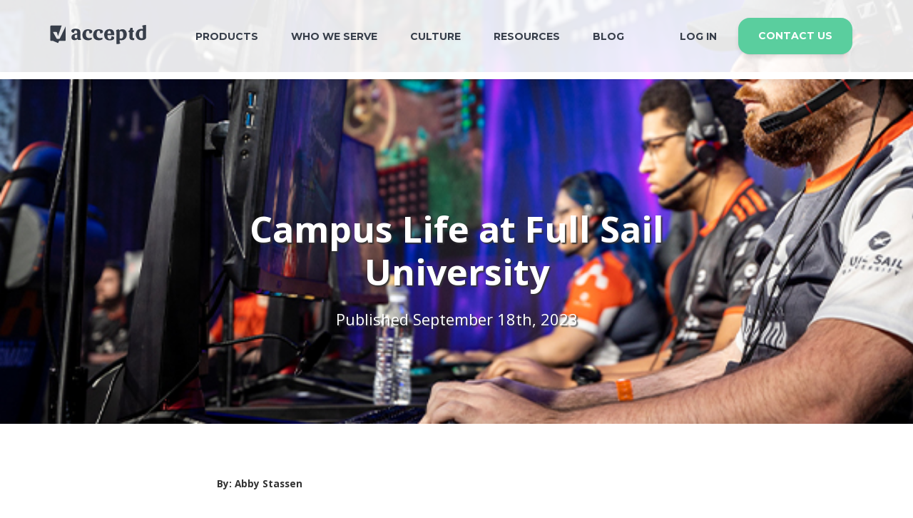

--- FILE ---
content_type: text/html; charset=utf-8
request_url: https://getacceptd.com/post/campus-life-at-full-sail-university
body_size: 25441
content:
<!DOCTYPE html>
<html class="no-js" lang="en">

<head>
    <meta charset="utf-8">
    <meta http-equiv="content-type" content="text/html; charset=utf-8" />
    <meta http-equiv="X-UA-Compatible" content="IE=edge,chrome=1">
    <meta name="viewport" content="width=device-width, initial-scale=1">
    <link rel="apple-touch-icon-precomposed" sizes="57x57" href="/img/favicon/apple-touch-icon-57x57.png" />
    <link rel="apple-touch-icon-precomposed" sizes="114x114" href="/img/favicon/apple-touch-icon-114x114.png" />
    <link rel="apple-touch-icon-precomposed" sizes="72x72" href="/img/favicon/apple-touch-icon-72x72.png" />
    <link rel="apple-touch-icon-precomposed" sizes="144x144" href="/img/favicon/apple-touch-icon-144x144.png" />
    <link rel="apple-touch-icon-precomposed" sizes="60x60" href="/img/favicon/apple-touch-icon-60x60.png" />
    <link rel="apple-touch-icon-precomposed" sizes="120x120" href="/img/favicon/apple-touch-icon-120x120.png" />
    <link rel="apple-touch-icon-precomposed" sizes="76x76" href="/img/favicon/apple-touch-icon-76x76.png" />
    <link rel="apple-touch-icon-precomposed" sizes="152x152" href="/img/favicon/apple-touch-icon-152x152.png" />
    <link rel="icon" type="image/png" href="/img/favicon/favicon-196x196.png" sizes="196x196" />
    <link rel="icon" type="image/png" href="/img/favicon/favicon-96x96.png" sizes="96x96" />
    <link rel="icon" type="image/png" href="/img/favicon/favicon-32x32.png" sizes="32x32" />
    <link rel="icon" type="image/png" href="/img/favicon/favicon-16x16.png" sizes="16x16" />
    <link rel="icon" type="image/png" href="/img/favicon/favicon-128.png" sizes="128x128" />
    <meta name="application-name" content="Acceptd" />
    <meta name="msapplication-TileColor" content="#FFFFFF" />
    <meta name="msapplication-TileImage" content="/img/favicon/mstile-144x144.png" />
    <meta name="msapplication-square70x70logo" content="/img/favicon/mstile-70x70.png" />
    <meta name="msapplication-square150x150logo" content="/img/favicon/mstile-150x150.png" />
    <meta name="msapplication-wide310x150logo" content="/img/favicon/mstile-310x150.png" />
    <meta name="msapplication-square310x310logo" content="/img/favicon/mstile-310x310.png" />
    <title>Campus Life at Full Sail University | Acceptd</title>
<meta name="description" content="Find your creative community at Full Sail University! Explore a vibrant campus in Winter Park, Florida, packed with clubs, events, and spaces to connect with like-minded peers. More than just classes, find your tribe at Full Sail!" />
<meta property="og:type" content="website" />
<meta property="og:title" content="Campus Life at Full Sail University" />
<meta property="og:description" content="Find your creative community at Full Sail University! Explore a vibrant campus in Winter Park, Florida, packed with clubs, events, and spaces to connect with like-minded peers. More than just classes, find your tribe at Full Sail!" />
<meta property="og:url" content="https://getacceptd.com/post/campus-life-at-full-sail-university" />
<meta property="og:site_name" content="Acceptd" />
<meta property="og:locale" content="en" />
<meta name="twitter:card" content="summary_large_image" />
<meta name="twitter:site" content="@acceptd" />
<meta name="twitter:title" content="Campus Life at Full Sail University" />
<meta name="twitter:description" content="Find your creative community at Full Sail University! Explore a vibrant campus in Winter Park, Florida, packed with clubs, events, and spaces to connect with like-minded peers. More than just classes, find your tribe at Full Sail!" />
<meta property="og:image" content="https://getacceptd.com/img/asset/bWFpbi9ibG9nL2h1Yl9jYW1wdXNfbGlmZV84MDB4Mjc1LTE2OTUwNDY0MzYuanBn/hub_campus_life_800x275-1695046436.jpg?p=seo_pro_og&s=d903fe1df640b69d2803b8220bc2a320" />
<meta property="og:image:width" content="1200" />
<meta property="og:image:height" content="1200" />
<meta property="og:image:alt" content="Three Full Sail student gamers sit in gaming chairs with headsets at a desk with computers in front of them, and a large projection screen behind them with gaming stas" />
<meta name="twitter:image" content="https://getacceptd.com/img/asset/bWFpbi9ibG9nL2h1Yl9jYW1wdXNfbGlmZV84MDB4Mjc1LTE2OTUwNDY0MzYuanBn/hub_campus_life_800x275-1695046436.jpg?p=seo_pro_twitter&s=23ac1f935f069708befa605ac30f7715" />
<meta name="twitter:image:alt" content="Three Full Sail student gamers sit in gaming chairs with headsets at a desk with computers in front of them, and a large projection screen behind them with gaming stas" />
<link href="https://getacceptd.com" rel="home" />
<link href="https://getacceptd.com/post/campus-life-at-full-sail-university" rel="canonical" />
<link type="text/plain" rel="author" href="https://getacceptd.com/humans.txt" />
<meta name="google-site-verification" content="5FmNbQ_Yii0CDRCHRxxrvw0ioAiZ4f7THZdeD77Q7cs" />
    <!-- Google Tag Manager -->
    <script>(function (w, d, s, l, i) {
            w[l] = w[l] || []; w[l].push({
                'gtm.start':
                    new Date().getTime(), event: 'gtm.js'
            }); var f = d.getElementsByTagName(s)[0],
                j = d.createElement(s), dl = l != 'dataLayer' ? '&l=' + l : ''; j.async = true; j.src =
                    'https://www.googletagmanager.com/gtm.js?id=' + i + dl; f.parentNode.insertBefore(j, f);
        })(window, document, 'script', 'dataLayer', 'GTM-5GTDVX');</script>
    <!-- End Google Tag Manager -->
    <!-- JSON-LD -->
    
<script type="application/ld+json">
  {
    "@context":"http://schema.org",
    "@type": "Article",
    "name": "Campus Life at Full Sail University",
    "headline": "Campus Life at Full Sail University",
    "articleBody": "By: Abby StassenAt Full Sail University, finding your tribe is just as important as your course of study. Luckily, Full Sail’s campus in Winter Park, Florida offers a variety of student clubs, events, educational facilities, and casual campus spaces where you can connect with other creative students. Full Sail University’s Student Clubs Student Community Association: This club celebrates the university’s diverse student community with campus events, like open mic nights and block parties. It also works with other campus organizations – the Student Community Association recently joined forces with the Black Student Union to host the 2023 Juneteenth Block Party. Black Student Union: Full Sail’s Black Student Union seeks to motivate and educate Black students. It’s an empowering setting open to all campus and online students, featuring forums, presentations, events, and other programs. It also provides a backdrop for relaxed socializing and networking, like karaoke socials and game nights.  International Student Society: This organization supports Full Sail’s diverse international student population. It’s a multicultural networking club that hosts open meetings, social activities, monthly mentorship orientations, and family-style holiday celebrations for both campus and online international students. Veteran Student Union: Military veterans attending Full Sail can connect through the Veteran Student Union. The club supports students who are transitioning from military life to student life, and campus students can connect and learn more about veteran benefits in Full Sail’s Military Student Success Center. Cosplay Club: Students share their passion for their favorite pop culture, anime, and gaming characters in the Cosplay Club. The club hosts regular meetings and workshops where students can share their latest costume creations; Full Sail’s cosplayers have also enjoyed trips to MegaCon and Spooky Empire. Armada: Full Sail Armada is the university’s collegiate esports organization. Armada teams compete in games like Call of Duty, League of Legends, and more; Armada also hosts tournaments and friendly get-togethers. Full Sail University EventsHall of Fame Week: This weeklong event features panels, creative activities, networking events, and more for Full Sail students and graduates. It culminates in the Hall of Fame ceremony, where six distinguished alumni are inducted into the Full Sail University Hall of Fame. Halloween: Full Sail’s annual Halloween events celebrate spooky season with themed costume contests, photo booths, games, raffles, prizes, and more.Pie Day: Full Sail honors Breast Cancer Awareness month with this annual fundraiser, where the university community raises money for the American Cancer Society. Award Celebrations: The Full Sail community comes together for red-carpet affairs on Grammy and Oscar nights to honor the grads credited on nominated projects. Esports: Esports tournaments featuring collegiate and professional leagues, as well as Armada club gatherings, are hosted in the Full Sail University Orlando Health Fortress. Full Sail University’s Facilities3D Arts Center &amp; Traditional Art Studio: Students studying visual arts and animation can build relationships with other artists and use industry-standard equipment to work on their projects in these facilities. Studio V1: Virtual Production: Full Sail’s $3-million virtual production studio is one of the most technologically advanced campus studios in the country. Virtual sets are displayed on a 40-foot-wide, 16-foot-high LED volume wall with a 16x16-foot retractable ceiling, creating “on location” backgrounds for student films and professional projects. Film Backlot: Full Sail’s Hollywood-style Backlot features building facades like New York City brownstones and Seattle’s Pike Place Market, as well as a gas station set and other backdrops for film projects. Blackmoor Game Studios: This collaborative area mimics a professional game studio, with conference rooms, office spaces, and presentation areas for game students to build and show off their projects. Full Sail University Orlando Health Fortress: Full Sail Armada’s campus home is the Fortress, a premier esports arena where up to 100 esports athletes can compete in front of 500 spectators. Campus Hangout Spots at Full Sail UniversityZackley’s: Students can sit with their classmates and enjoy wood-fired pizza, sandwiches, and desserts at this on-campus eatery. Jet Fuel Café: Full Sail’s campus coffee shop is the perfect place to collaborate over caffeine or grab a cup on the go.   Entertainment Business Lobby: Students can connect for quick study sessions and admire display cases filled with Grammys, Oscars, and other alumni awards in this meeting area. The Treehouse: Full Sail’s student-run live performance venue is a hotspot for open mic nights, talent shows, guest speakers, live music sessions, university parties, and more. Activities &amp; Housing Near Full Sail University’s CampusThere are options for dining, entertainment, shopping, and outdoor activities within a few miles of Full Sail’s campus in Winter Park. Find out more here.If you’re looking for housing near Full Sail, the university has relationships with more than 30 apartment complexes within a five-mile radius of campus. Find out more about housing here.
",
    "datePublished": "2023-09-18",
    
      "keywords": "full sail,gaming,video game design,campus life,cosplay,esports,black student union,",
    
    "publisher": {
      "@type": "Organization",
      "name": "Acceptd",
      "url": "",
      "logo": {
        "@type": "ImageObject",
        "url": "/assets/logo-square-1200.png"
      }
    },
    "author": {
      "@type": "Organization",
      "name": "Acceptd"
    },
    "image": "/assets/main/blog/hub_campus_life_800x275.jpg"
  }
</script>

    <meta name="facebook-domain-verification" content="44ftdrk33ywmf11k5zjogoxn3cl3t2" />
    <!-- PRE -->
    
    <!-- POST -->
</head>

<body>
    <!-- Google Tag Manager (noscript) -->
    <noscript><iframe src="https://www.googletagmanager.com/ns.html?id=GTM-5GTDVX" height="0" width="0"
            style="display:none;visibility:hidden"></iframe></noscript>
    <!-- End Google Tag Manager (noscript) -->
    <div id="app">
    <div class="o-blogHero"  style="background-image: url('/assets/main/blog/hub_campus_life_800x275.jpg')">
        <div class="o-nav">
    <div @mouseleave="closeAllMenus">
        <div class="o-nav__container">
            <!-- MOBILE LINKS -->
            <div class="o-nav__mobileLinks">
                <div class="o-nav__mobileLink">
                    <a href="/" class="a-logo --shrinkable --dark" aria-label="Return to home">
                        <i><?xml version="1.0" encoding="UTF-8"?><svg xmlns="http://www.w3.org/2000/svg" xmlns:xlink="http://www.w3.org/1999/xlink" width="135px" height="27px" viewBox="0 0 135 27" version="1.1"><title>Logo - White</title><desc>Created with Sketch.</desc><g id="Symbols" class="acceptd-logo" stroke="none" stroke-width="1" fill="none" fill-rule="evenodd"><g id="Footer" transform="translate(-133.000000, -63.000000)" fill="#FFFFFF"><g id="Logo---White" transform="translate(130.000000, 50.000000)"><g id="LogoAcceptd_RGB_1CB" class="acceptd-logo" transform="translate(3.500000, 13.000000)"><path class="acceptd-logo-icon" d="M13.4159415,18.7685346 C13.2781065,19.1016359 12.979464,19.4462235 12.4396102,19.4462235 L9.49912983,19.4462235 C9.23494605,19.4462235 9.03967978,19.3198747 8.93630352,19.1475809 L8.93630352,19.1475809 L8.93630352,19.1360947 C8.91333101,19.1016359 4.12356422,10.60181 4.12356422,10.60181 C3.92829795,10.1768187 3.9627567,9.80925861 4.45666551,9.80925861 L8.3964497,9.80925861 C8.92481726,9.80925861 9.21197355,10.1308737 9.34980856,10.4639749 L10.831535,15.6442743 L15.8969718,0.849982597 L1.06822137,0.849982597 C0.505395057,0.849982597 0.0459450052,1.30943265 0.0459450052,1.87225896 L0.0459450052,21.2610512 C0.0459450052,21.8238775 0.505395057,22.2833275 1.06822137,22.2833275 L3.73303167,22.2833275 C3.77897668,22.2833275 3.81343543,22.2948138 3.84789419,22.3063 L10.4639749,25.1663766 C10.7281587,25.2812391 11.0268013,25.1663766 11.1416638,24.9136791 L12.3132614,22.4671076 C12.3592064,22.3637313 12.4740689,22.2948138 12.5889314,22.2948138 L20.4455273,22.2948138 C21.0083536,22.2948138 21.4678037,21.8353637 21.4678037,21.2725374 L21.4678037,2.14792899 L13.4159415,18.7685346 Z" id="Path" fill-rule="nonzero"/><g id="Group" class="acceptd-logo-text" transform="translate(29.404803, 0.000000)" fill-rule="nonzero"><path d="M77.8193526,13.1977027 C77.8193526,10.9808562 77.2794988,9.21197355 76.1883049,7.91402715 C75.097111,6.6045945 73.6268709,5.94987818 71.7775844,5.94987818 C70.203968,5.94987818 68.7452141,6.50121824 67.4128089,7.58092586 C67.3324052,7.64984337 67.2175426,7.60389836 67.1945701,7.51200835 L66.8844414,6.24852071 C66.8729551,6.1796032 66.8040376,6.1336582 66.7236338,6.14514445 C66.0689175,6.22554821 65.4256874,6.36338322 64.7939436,6.54716324 C64.1507135,6.74242952 63.576401,6.98364079 63.0595197,7.27079708 C63.0135747,7.29376958 62.9906022,7.33971458 62.9906022,7.38565959 L62.9101984,8.49982597 C62.9101984,8.56874347 62.9331709,8.62617473 62.9906022,8.66063348 L63.3696485,8.93630352 C63.3811347,8.94778977 63.392621,8.94778977 63.392621,9.02819353 L63.392621,26.4528368 C63.392621,26.6825618 63.576401,26.8663418 63.806126,26.8663418 L64.6905674,26.8663418 C65.954055,26.8089105 67.1486251,26.5676993 68.2742778,26.142708 C68.423599,26.0852767 68.5269753,25.9474417 68.5384615,25.7866342 L68.5958928,24.9366516 C68.607379,24.8447616 68.5499478,24.7528716 68.469544,24.7069266 L67.9526627,24.4312565 C67.872259,24.3853115 67.8148277,24.2934215 67.8148277,24.2015315 L67.8148277,21.6056387 C67.826314,21.3529412 68.0675252,21.1691612 68.3087365,21.2265924 C68.8485903,21.3529412 69.4458754,21.4218587 70.1005917,21.4218587 C71.8465019,21.4218587 73.5694396,20.9624086 74.959276,19.8712148 C76.1653324,18.9178559 76.9923425,17.596937 77.4173338,16.1266968 C77.7159763,15.173338 77.8193526,14.1855204 77.8193526,13.1977027 Z M71.4329969,18.4813784 C71.0080056,18.8144796 70.479638,18.9867734 69.9512704,19.0212322 C69.2735816,19.0671772 68.5958928,18.9408284 67.9296902,18.6651584 C67.872259,18.6421859 67.8378002,18.5847546 67.8378002,18.5273234 L67.8378002,9.30386356 C67.8378002,9.2464323 67.872259,9.2004873 67.918204,9.17751479 C68.5384615,8.89035851 69.1357466,8.74103724 69.7100592,8.74103724 C70.7667943,8.74103724 71.5823181,9.18900104 72.1451444,10.0734424 C72.7079708,10.9578837 72.995127,12.2328576 72.995127,13.8868778 C72.995127,16.1152106 72.4782457,17.6543683 71.4329969,18.4813784 Z" id="Shape"/><path d="M12.8301427,18.9523147 C12.6808214,18.7685346 12.7382527,18.5732684 12.7497389,18.2057083 C12.7727115,17.2982945 12.795684,16.4023669 12.8071702,15.494953 C12.841629,13.6916116 12.8301427,11.8882701 12.7497389,10.0849286 C12.7152802,9.36129481 12.6693352,8.62617473 12.3936652,7.9484859 C11.7963801,6.46675948 10.2227637,5.81204316 8.80995475,5.53637313 C6.84580578,5.16881309 4.62895928,5.11138183 2.67629655,5.67420814 C1.98712148,5.86947442 1.3209189,6.1796032 0.815523843,6.69648451 C0.310128785,7.20187957 7.42461648e-15,7.9255134 0.0918900104,8.63766098 C0.195266272,9.36129481 0.70066133,9.97006613 1.3209189,10.3491124 C1.94117647,10.7281587 2.65332405,10.9119387 3.36547163,11.0727463 C3.44587539,11.0842325 3.52627915,11.107205 3.59519666,11.06126 C3.65262792,11.015315 3.67560042,10.9463975 3.68708667,10.8659937 C3.77897668,10.4524887 3.85938044,10.0389836 3.9857292,9.62547859 C4.13505047,9.13156979 4.3647755,8.62617473 4.67490428,8.21266968 C5.06543683,7.70727463 5.61677689,7.40863209 6.27149321,7.51200835 C6.71945701,7.58092586 7.09850331,7.76470588 7.42011834,8.02888966 C8.27010094,8.76400975 8.3275322,10.0160111 8.45388096,11.0497738 C8.46536721,11.1646363 8.47685346,11.290985 8.43090846,11.4058475 C8.33901845,11.6240863 8.07483467,11.6815176 7.84510964,11.7159763 C6.82283328,11.8767838 5.81204316,12.1065089 4.82422555,12.4051514 C3.13574661,12.9105465 1.37835016,13.7375566 0.597285068,15.3226592 C0.218238775,16.0922381 0.114862513,16.9651932 0.229725026,17.8151758 C0.333101288,18.6077271 0.62025757,19.377306 1.14862513,19.974591 C1.91820397,20.8590324 3.12426036,21.2610512 4.30734424,21.3069962 C5.97285068,21.3759137 7.27079708,20.7441699 8.58022973,19.8482423 C8.78698225,19.7104072 9.07413853,19.790811 9.15454229,20.020536 C9.23494605,20.2732336 9.29237731,20.5603898 9.34980856,20.8130874 C9.38426732,20.9853811 9.54507483,21.1117299 9.72885486,21.1117299 C11.1301775,21.1232162 12.2788026,21.0542986 13.1862165,20.9164636 C13.3585103,20.8934911 13.4963453,20.7326836 13.5078315,20.5603898 L13.5882353,19.4462235 C13.5997215,19.3428472 13.530804,19.2394709 13.4274278,19.2164984 C13.2895928,19.1820397 13.1402715,19.1360947 13.025409,19.0671772 C12.933519,19.0442047 12.8646015,18.9982597 12.8301427,18.9523147 Z M8.3964497,17.8496345 C8.3964497,17.9989558 8.30455969,18.1367908 8.16672468,18.2057083 C7.56943961,18.4813784 7.0295858,18.6306996 6.5586495,18.6306996 C5.32962061,18.6306996 4.72084929,17.8496345 4.72084929,16.2760181 C4.72084929,15.4719805 4.91611556,14.8746954 5.3066481,14.4726766 C6.00730943,13.7490428 7.0755308,13.7260703 8.00591716,13.6112078 C8.23564219,13.576749 8.45388096,13.7605291 8.44239471,14.0017403 C8.44239471,14.5645667 8.40793596,17.1604595 8.3964497,17.8496345 Z" id="Shape"/><path d="M104.352593,0.0918900104 L103.468152,0.0918900104 C102.204664,0.149321267 101.010094,0.390532544 99.8959276,0.815523843 C99.7466063,0.872955099 99.6432301,1.02227637 99.6317438,1.18308388 L99.5743126,2.01009398 C99.5628263,2.11347024 99.6202576,2.20536025 99.7121476,2.25130526 L100.217543,2.52697529 C100.297946,2.57292029 100.355378,2.6648103 100.355378,2.75670031 L100.355378,5.32962061 C100.355378,5.59380439 100.114166,5.80055691 99.8499826,5.7316394 C99.3101288,5.60529064 98.7128437,5.53637313 98.0581274,5.53637313 C95.7149321,5.53637313 93.8426732,6.27149321 92.4528368,7.75321963 C90.8562478,9.44169857 90.1900452,11.9457014 90.3967978,14.2429516 C90.6035503,16.5516881 91.7981204,18.8833971 93.7852419,20.1468848 C95.6230421,21.3299687 98.0696136,21.4333449 100.183084,21.1691612 C101.653324,20.9853811 103.502611,20.5144448 104.375566,19.2050122 C104.651236,18.7915071 104.800557,18.3435433 104.800557,17.872607 L104.800557,0.505395057 C104.766098,0.275670031 104.582318,0.0918900104 104.352593,0.0918900104 Z M100.458754,17.8381483 C100.458754,18.010442 100.355378,18.1712496 100.19457,18.2401671 C99.6087713,18.4928646 99.045945,18.6192134 98.4946049,18.6192134 C97.3919248,18.6192134 96.5419422,18.1597633 95.9446572,17.229377 C95.3473721,16.2989906 95.0487296,14.9665855 95.0487296,13.2321615 C95.0487296,11.6126001 95.3129133,10.3491124 95.8297946,9.43021232 C96.5189697,8.23564219 97.9317786,7.68430212 99.2986425,7.91402715 C99.5857988,7.95997215 99.8844414,8.04037591 100.171598,8.15523843 C100.343891,8.21266968 100.447268,8.38496345 100.447268,8.56874347 L100.447268,17.8381483 L100.458754,17.8381483 Z" id="Shape"/><path d="M60.0845806,17.4361295 C59.9812043,17.1949182 59.831883,16.9651932 59.6136443,16.7584407 C58.8096067,16.0003481 57.5805778,15.8625131 56.5238427,15.8395405 C56.4549252,15.8395405 56.3860077,15.8969718 56.3860077,15.9773756 C56.3860077,16.4368256 56.3515489,16.8847894 56.2941176,17.3097807 C56.2022276,17.9530108 56.0414201,18.6651584 55.5934563,19.1590672 C55.076575,19.7333797 54.1117299,19.8597285 53.3880961,19.7218935 C52.5266272,19.561086 51.8374521,19.0671772 51.4584058,18.2861121 C51.2057083,17.780717 51.0219283,17.1145144 50.8955795,16.2645318 C50.8036895,15.7017055 50.7577445,15.035503 50.7232858,14.2774104 C50.7232858,14.2774104 50.7232858,14.2659241 50.7232858,14.2659241 L60.0501218,14.2659241 C60.1190393,14.2659241 60.1764706,14.2199791 60.1879568,14.1510616 C60.2109293,13.8179603 60.2568743,13.0024365 60.2568743,12.8301427 C60.2568743,10.5788375 59.694048,8.84441351 58.5683954,7.62687087 C57.4427428,6.40932823 55.8231813,5.81204316 53.7211974,5.81204316 C51.4009746,5.81204316 49.5516881,6.52419074 48.1848242,7.95997215 C47.1970066,8.99373477 46.5652628,10.2916812 46.2895928,11.8538113 C46.1977027,12.3592064 46.1517577,12.8760877 46.1402715,13.438914 C46.0943265,15.265228 46.4963453,17.3327532 47.5415942,18.8604246 C49.1266968,21.2036199 52.1246084,21.7205012 54.75496,21.5596937 C56.1218239,21.4792899 57.592064,21.2840237 58.7981204,20.5603898 C59.785938,19.928646 60.5670031,18.6192134 60.0845806,17.4361295 Z M53.2617473,8.15523843 C54.0887574,8.15523843 54.6860425,8.55725722 55.0650888,9.37278107 C55.3637313,10.0274974 55.5360251,11.015315 55.5934563,12.3247477 L50.8840933,12.3247477 C50.8840933,12.3132614 50.8840933,12.3132614 50.8840933,12.3017751 C50.8840933,9.54507483 51.6766446,8.15523843 53.2617473,8.15523843 Z" id="Shape"/><path d="M88.2718413,18.8259659 C88.2373825,18.7111034 88.1799513,18.6192134 88.03063,18.6077271 C87.8238775,18.5962409 87.6286112,18.5962409 87.4218587,18.5732684 C86.9853811,18.5158371 86.6407936,18.3550296 86.4225548,18.0793596 C86.1353985,17.734772 85.9975635,17.1719457 85.9975635,16.3908806 L85.9975635,10.1653324 C85.9975635,10.0160111 86.112426,9.90114863 86.2617473,9.90114863 L87.2610512,9.90114863 C87.3988862,9.90114863 87.5137487,9.78628611 87.5252349,9.6484511 L87.6286112,7.76470588 C87.6400975,7.61538462 87.5137487,7.48903585 87.3644274,7.48903585 L86.2617473,7.48903585 C86.112426,7.48903585 85.9975635,7.37417334 85.9975635,7.22485207 L85.9975635,4.387748 C85.9975635,4.23842673 85.882701,4.12356422 85.7333797,4.12356422 L83.0685694,4.12356422 C82.9537069,4.12356422 82.8503307,4.20396798 82.8158719,4.30734424 L81.816568,7.48903585 C81.3226592,7.64984337 80.8287504,7.86808214 80.4037591,8.10929342 C80.3233554,8.15523843 80.2774104,8.23564219 80.2774104,8.3275322 L80.2084929,9.62547859 C80.1970066,9.77479986 80.3233554,9.90114863 80.4726766,9.90114863 L81.2882005,9.90114863 C81.4375218,9.90114863 81.5523843,10.0160111 81.5523843,10.1653324 L81.5523843,16.9651932 C81.5523843,19.836756 83.1260007,21.2725374 86.2617473,21.2725374 C86.8934911,21.2725374 87.4563174,21.2265924 87.984685,21.1347024 C88.0995475,21.1117299 88.1914375,21.0083536 88.2029238,20.8934911 C88.2258963,20.6063348 88.3063,19.4806822 88.3063,19.2050122 C88.2948138,19.1016359 88.3063,18.9523147 88.2718413,18.8259659 Z" id="Path"/><path d="M36.3195266,9.30386356 C36.6641142,8.68360599 37.158023,8.17821093 37.8471981,7.97145841 C38.3755656,7.81065089 39.0187957,7.83362339 39.4552732,8.20118343 C40.3741733,8.98224852 40.4545771,10.3835712 40.4775496,11.4977376 C40.4775496,11.6930038 40.6498434,11.8652976 40.8451096,11.8538113 C41.9248173,11.8193526 43.3146537,11.6240863 44.015315,10.7051862 C44.6126001,9.91263488 44.6240863,8.78698225 44.0727463,7.97145841 C43.8085625,7.56943961 43.4180299,7.23633832 42.9011486,6.93769579 C41.8329273,6.32892447 40.5349809,6.11068569 39.3174382,6.03028194 C36.9053254,5.86947442 34.3783502,6.31743822 32.7013575,8.17821093 C31.8398886,9.13156979 31.2540898,10.3146537 30.943961,11.5666551 C30.7486947,12.3706927 30.668291,13.209189 30.668291,14.0361991 C30.668291,16.4023669 31.3344936,18.2286808 32.678385,19.5036547 C34.0222764,20.7786286 35.9404803,21.4218587 38.4329969,21.4218587 C40.4545771,21.4218587 42.1315698,21.0428124 43.4754612,20.2732336 C43.5788375,20.2158023 43.647755,20.1009398 43.6592412,19.9860773 L43.7970762,18.2746258 C43.8200487,18.0219283 43.5673512,17.826662 43.3261399,17.9070658 C42.234946,18.2631396 41.1667247,18.4354333 40.1099896,18.4354333 C36.8593804,18.4354333 35.3546815,16.3104769 35.607379,12.0720501 C35.6418378,11.2105813 35.8485903,10.1423599 36.3195266,9.30386356 Z" id="Path"/><path d="M21.3184824,9.30386356 C21.66307,8.68360599 22.1569788,8.17821093 22.8461538,7.97145841 C23.3745214,7.81065089 24.0177515,7.83362339 24.454229,8.20118343 C25.3731291,8.98224852 25.4535329,10.3835712 25.4765054,11.4977376 C25.4765054,11.6930038 25.6487992,11.8652976 25.8440654,11.8538113 C26.9237731,11.8193526 28.3136095,11.6240863 29.0142708,10.7051862 C29.6115559,9.91263488 29.6230421,8.78698225 29.0717021,7.97145841 C28.8075183,7.56943961 28.4169857,7.23633832 27.9001044,6.93769579 C26.831883,6.32892447 25.5339367,6.11068569 24.316394,6.03028194 C21.9042812,5.86947442 19.377306,6.31743822 17.7003133,8.17821093 C16.8388444,9.13156979 16.2530456,10.3146537 15.9429168,11.5666551 C15.7476505,12.3706927 15.6672468,13.209189 15.6672468,14.0361991 C15.6672468,16.4023669 16.3334494,18.2286808 17.6773408,19.5036547 C19.0212322,20.7786286 20.9394361,21.4218587 23.4319527,21.4218587 C25.4535329,21.4218587 27.1305256,21.0428124 28.474417,20.2732336 C28.5777932,20.2158023 28.6467108,20.1009398 28.658197,19.9860773 L28.796032,18.2746258 C28.8190045,18.0219283 28.566307,17.826662 28.3250957,17.9070658 C27.2339018,18.2631396 26.1656805,18.4354333 25.1089454,18.4354333 C21.8583362,18.4354333 20.3536373,16.3104769 20.6063348,12.0720501 C20.6407936,11.2105813 20.8475461,10.1423599 21.3184824,9.30386356 Z" id="Path"/></g></g></g></g></g></svg></i>
                    </a>
                </div>
                <div class="o-nav__mobileLink --center" @click="toggleMobileMenu">
                    Menu
                </div>
                <div class="o-nav__mobileLink"></div>
            </div>

            <!-- MOBILE DRAWER -->
            <div v-if="showMobileMenu" class="o-nav__mobileDrawer">
                <div class="o-nav__mobileDrawerClose">
                    <a class="o-nav__mobileDrawerCloseButton" @click="closeAllMenus" href="#">&times;</a>
                </div>
                <div class="o-nav__mobileCtaLinks">
                    <ul class="o-nav__mobileCtaLinkList">
                        <li class="o-nav__mobileCtaLinkItem">
                            <a class="o-nav__mobileCtaLink" href="https://app.getacceptd.com/login">Log In</a>
                        </li>
                        <li class="o-nav__mobileCtaLinkItem">
                            <a href="/contact" class="a-button">Contact Us</a>
                        </li>
                    </ul>
                </div>
                <div class="o-sitemap">
                    
                        
                            <div class="o-sitemap__linkGroup">
                                <h5 class="o-sitemap__linkHeading">Products</h5>
                                <ul class="o-sitemap__linkList">
                                    
                                    <li class="o-sitemap__linkItem">
                                        <a class="o-sitemap__link" href="/auditionroom">AuditionRoom</a>
                                    </li>
                                    
                                    <li class="o-sitemap__linkItem">
                                        <a class="o-sitemap__link" href="/audition-scheduling-software">Scheduling Software</a>
                                    </li>
                                    
                                    <li class="o-sitemap__linkItem">
                                        <a class="o-sitemap__link" href="/marketing">Marketing Services</a>
                                    </li>
                                    
                                    <li class="o-sitemap__linkItem">
                                        <a class="o-sitemap__link" href="https://hello.getacceptd.com/recruitment-network">Recruitment Network</a>
                                    </li>
                                    
                                </ul>
                            </div>
                        
                    
                        
                            <div class="o-sitemap__linkGroup">
                                <h5 class="o-sitemap__linkHeading">Who We Serve</h5>
                                <ul class="o-sitemap__linkList">
                                    
                                    <li class="o-sitemap__linkItem">
                                        <a class="o-sitemap__link" href="/for-artists">Artists</a>
                                    </li>
                                    
                                    <li class="o-sitemap__linkItem">
                                        <a class="o-sitemap__link" href="/for-organizations">Organizations</a>
                                    </li>
                                    
                                </ul>
                            </div>
                        
                    
                        
                            <div class="o-sitemap__linkGroup">
                                <h5 class="o-sitemap__linkHeading">Culture</h5>
                                <ul class="o-sitemap__linkList">
                                    
                                    <li class="o-sitemap__linkItem">
                                        <a class="o-sitemap__link" href="/mission">Mission</a>
                                    </li>
                                    
                                    <li class="o-sitemap__linkItem">
                                        <a class="o-sitemap__link" href="/mission#careers">Careers</a>
                                    </li>
                                    
                                    <li class="o-sitemap__linkItem">
                                        <a class="o-sitemap__link" href="/equity-diversity-inclusion">Diversity, Equity, and Inclusion</a>
                                    </li>
                                    
                                </ul>
                            </div>
                        
                    
                        
                            <div class="o-sitemap__linkGroup">
                                <h5 class="o-sitemap__linkHeading">Resources</h5>
                                <ul class="o-sitemap__linkList">
                                    
                                    <li class="o-sitemap__linkItem">
                                        <a class="o-sitemap__link" href="https://acceptdaccountrelations.zendesk.com">Help Center</a>
                                    </li>
                                    
                                    <li class="o-sitemap__linkItem">
                                        <a class="o-sitemap__link" href="/faq">FAQs</a>
                                    </li>
                                    
                                    <li class="o-sitemap__linkItem">
                                        <a class="o-sitemap__link" href="/contact">Contact Us</a>
                                    </li>
                                    
                                </ul>
                            </div>
                        
                    
                        
                            <div class="o-sitemap__linkGroup">
                                <h5 class="o-sitemap__linkHeading">Blog</h5>
                                <ul class="o-sitemap__linkList">
                                    
                                    <li class="o-sitemap__linkItem">
                                        <a class="o-sitemap__link" href="/blog">All Posts</a>
                                    </li>
                                    
                                    <li class="o-sitemap__linkItem">
                                        <a class="o-sitemap__link" href="https://getacceptd.com/blog/product-news">Product News</a>
                                    </li>
                                    
                                    <li class="o-sitemap__linkItem">
                                        <a class="o-sitemap__link" href="/blog/acceptd-updates">Acceptd Updates</a>
                                    </li>
                                    
                                    <li class="o-sitemap__linkItem">
                                        <a class="o-sitemap__link" href="/blog/college-ready">College Ready</a>
                                    </li>
                                    
                                    <li class="o-sitemap__linkItem">
                                        <a class="o-sitemap__link" href="/blog/arts-community">Arts Community</a>
                                    </li>
                                    
                                </ul>
                            </div>
                        
                    
                </div>
            </div>

            <!-- DESKTOP LINKS -->
            <div class="o-nav__desktopLinks">
                <div class="o-nav__desktopLeft">
                    <div class="o-nav__brand">
                        <a href="/" class="a-logo --dark" aria-label="Return to home">
                            <i><?xml version="1.0" encoding="UTF-8"?><svg xmlns="http://www.w3.org/2000/svg" xmlns:xlink="http://www.w3.org/1999/xlink" width="135px" height="27px" viewBox="0 0 135 27" version="1.1"><title>Logo - White</title><desc>Created with Sketch.</desc><g id="Symbols" class="acceptd-logo" stroke="none" stroke-width="1" fill="none" fill-rule="evenodd"><g id="Footer" transform="translate(-133.000000, -63.000000)" fill="#FFFFFF"><g id="Logo---White" transform="translate(130.000000, 50.000000)"><g id="LogoAcceptd_RGB_1CB" class="acceptd-logo" transform="translate(3.500000, 13.000000)"><path class="acceptd-logo-icon" d="M13.4159415,18.7685346 C13.2781065,19.1016359 12.979464,19.4462235 12.4396102,19.4462235 L9.49912983,19.4462235 C9.23494605,19.4462235 9.03967978,19.3198747 8.93630352,19.1475809 L8.93630352,19.1475809 L8.93630352,19.1360947 C8.91333101,19.1016359 4.12356422,10.60181 4.12356422,10.60181 C3.92829795,10.1768187 3.9627567,9.80925861 4.45666551,9.80925861 L8.3964497,9.80925861 C8.92481726,9.80925861 9.21197355,10.1308737 9.34980856,10.4639749 L10.831535,15.6442743 L15.8969718,0.849982597 L1.06822137,0.849982597 C0.505395057,0.849982597 0.0459450052,1.30943265 0.0459450052,1.87225896 L0.0459450052,21.2610512 C0.0459450052,21.8238775 0.505395057,22.2833275 1.06822137,22.2833275 L3.73303167,22.2833275 C3.77897668,22.2833275 3.81343543,22.2948138 3.84789419,22.3063 L10.4639749,25.1663766 C10.7281587,25.2812391 11.0268013,25.1663766 11.1416638,24.9136791 L12.3132614,22.4671076 C12.3592064,22.3637313 12.4740689,22.2948138 12.5889314,22.2948138 L20.4455273,22.2948138 C21.0083536,22.2948138 21.4678037,21.8353637 21.4678037,21.2725374 L21.4678037,2.14792899 L13.4159415,18.7685346 Z" id="Path" fill-rule="nonzero"/><g id="Group" class="acceptd-logo-text" transform="translate(29.404803, 0.000000)" fill-rule="nonzero"><path d="M77.8193526,13.1977027 C77.8193526,10.9808562 77.2794988,9.21197355 76.1883049,7.91402715 C75.097111,6.6045945 73.6268709,5.94987818 71.7775844,5.94987818 C70.203968,5.94987818 68.7452141,6.50121824 67.4128089,7.58092586 C67.3324052,7.64984337 67.2175426,7.60389836 67.1945701,7.51200835 L66.8844414,6.24852071 C66.8729551,6.1796032 66.8040376,6.1336582 66.7236338,6.14514445 C66.0689175,6.22554821 65.4256874,6.36338322 64.7939436,6.54716324 C64.1507135,6.74242952 63.576401,6.98364079 63.0595197,7.27079708 C63.0135747,7.29376958 62.9906022,7.33971458 62.9906022,7.38565959 L62.9101984,8.49982597 C62.9101984,8.56874347 62.9331709,8.62617473 62.9906022,8.66063348 L63.3696485,8.93630352 C63.3811347,8.94778977 63.392621,8.94778977 63.392621,9.02819353 L63.392621,26.4528368 C63.392621,26.6825618 63.576401,26.8663418 63.806126,26.8663418 L64.6905674,26.8663418 C65.954055,26.8089105 67.1486251,26.5676993 68.2742778,26.142708 C68.423599,26.0852767 68.5269753,25.9474417 68.5384615,25.7866342 L68.5958928,24.9366516 C68.607379,24.8447616 68.5499478,24.7528716 68.469544,24.7069266 L67.9526627,24.4312565 C67.872259,24.3853115 67.8148277,24.2934215 67.8148277,24.2015315 L67.8148277,21.6056387 C67.826314,21.3529412 68.0675252,21.1691612 68.3087365,21.2265924 C68.8485903,21.3529412 69.4458754,21.4218587 70.1005917,21.4218587 C71.8465019,21.4218587 73.5694396,20.9624086 74.959276,19.8712148 C76.1653324,18.9178559 76.9923425,17.596937 77.4173338,16.1266968 C77.7159763,15.173338 77.8193526,14.1855204 77.8193526,13.1977027 Z M71.4329969,18.4813784 C71.0080056,18.8144796 70.479638,18.9867734 69.9512704,19.0212322 C69.2735816,19.0671772 68.5958928,18.9408284 67.9296902,18.6651584 C67.872259,18.6421859 67.8378002,18.5847546 67.8378002,18.5273234 L67.8378002,9.30386356 C67.8378002,9.2464323 67.872259,9.2004873 67.918204,9.17751479 C68.5384615,8.89035851 69.1357466,8.74103724 69.7100592,8.74103724 C70.7667943,8.74103724 71.5823181,9.18900104 72.1451444,10.0734424 C72.7079708,10.9578837 72.995127,12.2328576 72.995127,13.8868778 C72.995127,16.1152106 72.4782457,17.6543683 71.4329969,18.4813784 Z" id="Shape"/><path d="M12.8301427,18.9523147 C12.6808214,18.7685346 12.7382527,18.5732684 12.7497389,18.2057083 C12.7727115,17.2982945 12.795684,16.4023669 12.8071702,15.494953 C12.841629,13.6916116 12.8301427,11.8882701 12.7497389,10.0849286 C12.7152802,9.36129481 12.6693352,8.62617473 12.3936652,7.9484859 C11.7963801,6.46675948 10.2227637,5.81204316 8.80995475,5.53637313 C6.84580578,5.16881309 4.62895928,5.11138183 2.67629655,5.67420814 C1.98712148,5.86947442 1.3209189,6.1796032 0.815523843,6.69648451 C0.310128785,7.20187957 7.42461648e-15,7.9255134 0.0918900104,8.63766098 C0.195266272,9.36129481 0.70066133,9.97006613 1.3209189,10.3491124 C1.94117647,10.7281587 2.65332405,10.9119387 3.36547163,11.0727463 C3.44587539,11.0842325 3.52627915,11.107205 3.59519666,11.06126 C3.65262792,11.015315 3.67560042,10.9463975 3.68708667,10.8659937 C3.77897668,10.4524887 3.85938044,10.0389836 3.9857292,9.62547859 C4.13505047,9.13156979 4.3647755,8.62617473 4.67490428,8.21266968 C5.06543683,7.70727463 5.61677689,7.40863209 6.27149321,7.51200835 C6.71945701,7.58092586 7.09850331,7.76470588 7.42011834,8.02888966 C8.27010094,8.76400975 8.3275322,10.0160111 8.45388096,11.0497738 C8.46536721,11.1646363 8.47685346,11.290985 8.43090846,11.4058475 C8.33901845,11.6240863 8.07483467,11.6815176 7.84510964,11.7159763 C6.82283328,11.8767838 5.81204316,12.1065089 4.82422555,12.4051514 C3.13574661,12.9105465 1.37835016,13.7375566 0.597285068,15.3226592 C0.218238775,16.0922381 0.114862513,16.9651932 0.229725026,17.8151758 C0.333101288,18.6077271 0.62025757,19.377306 1.14862513,19.974591 C1.91820397,20.8590324 3.12426036,21.2610512 4.30734424,21.3069962 C5.97285068,21.3759137 7.27079708,20.7441699 8.58022973,19.8482423 C8.78698225,19.7104072 9.07413853,19.790811 9.15454229,20.020536 C9.23494605,20.2732336 9.29237731,20.5603898 9.34980856,20.8130874 C9.38426732,20.9853811 9.54507483,21.1117299 9.72885486,21.1117299 C11.1301775,21.1232162 12.2788026,21.0542986 13.1862165,20.9164636 C13.3585103,20.8934911 13.4963453,20.7326836 13.5078315,20.5603898 L13.5882353,19.4462235 C13.5997215,19.3428472 13.530804,19.2394709 13.4274278,19.2164984 C13.2895928,19.1820397 13.1402715,19.1360947 13.025409,19.0671772 C12.933519,19.0442047 12.8646015,18.9982597 12.8301427,18.9523147 Z M8.3964497,17.8496345 C8.3964497,17.9989558 8.30455969,18.1367908 8.16672468,18.2057083 C7.56943961,18.4813784 7.0295858,18.6306996 6.5586495,18.6306996 C5.32962061,18.6306996 4.72084929,17.8496345 4.72084929,16.2760181 C4.72084929,15.4719805 4.91611556,14.8746954 5.3066481,14.4726766 C6.00730943,13.7490428 7.0755308,13.7260703 8.00591716,13.6112078 C8.23564219,13.576749 8.45388096,13.7605291 8.44239471,14.0017403 C8.44239471,14.5645667 8.40793596,17.1604595 8.3964497,17.8496345 Z" id="Shape"/><path d="M104.352593,0.0918900104 L103.468152,0.0918900104 C102.204664,0.149321267 101.010094,0.390532544 99.8959276,0.815523843 C99.7466063,0.872955099 99.6432301,1.02227637 99.6317438,1.18308388 L99.5743126,2.01009398 C99.5628263,2.11347024 99.6202576,2.20536025 99.7121476,2.25130526 L100.217543,2.52697529 C100.297946,2.57292029 100.355378,2.6648103 100.355378,2.75670031 L100.355378,5.32962061 C100.355378,5.59380439 100.114166,5.80055691 99.8499826,5.7316394 C99.3101288,5.60529064 98.7128437,5.53637313 98.0581274,5.53637313 C95.7149321,5.53637313 93.8426732,6.27149321 92.4528368,7.75321963 C90.8562478,9.44169857 90.1900452,11.9457014 90.3967978,14.2429516 C90.6035503,16.5516881 91.7981204,18.8833971 93.7852419,20.1468848 C95.6230421,21.3299687 98.0696136,21.4333449 100.183084,21.1691612 C101.653324,20.9853811 103.502611,20.5144448 104.375566,19.2050122 C104.651236,18.7915071 104.800557,18.3435433 104.800557,17.872607 L104.800557,0.505395057 C104.766098,0.275670031 104.582318,0.0918900104 104.352593,0.0918900104 Z M100.458754,17.8381483 C100.458754,18.010442 100.355378,18.1712496 100.19457,18.2401671 C99.6087713,18.4928646 99.045945,18.6192134 98.4946049,18.6192134 C97.3919248,18.6192134 96.5419422,18.1597633 95.9446572,17.229377 C95.3473721,16.2989906 95.0487296,14.9665855 95.0487296,13.2321615 C95.0487296,11.6126001 95.3129133,10.3491124 95.8297946,9.43021232 C96.5189697,8.23564219 97.9317786,7.68430212 99.2986425,7.91402715 C99.5857988,7.95997215 99.8844414,8.04037591 100.171598,8.15523843 C100.343891,8.21266968 100.447268,8.38496345 100.447268,8.56874347 L100.447268,17.8381483 L100.458754,17.8381483 Z" id="Shape"/><path d="M60.0845806,17.4361295 C59.9812043,17.1949182 59.831883,16.9651932 59.6136443,16.7584407 C58.8096067,16.0003481 57.5805778,15.8625131 56.5238427,15.8395405 C56.4549252,15.8395405 56.3860077,15.8969718 56.3860077,15.9773756 C56.3860077,16.4368256 56.3515489,16.8847894 56.2941176,17.3097807 C56.2022276,17.9530108 56.0414201,18.6651584 55.5934563,19.1590672 C55.076575,19.7333797 54.1117299,19.8597285 53.3880961,19.7218935 C52.5266272,19.561086 51.8374521,19.0671772 51.4584058,18.2861121 C51.2057083,17.780717 51.0219283,17.1145144 50.8955795,16.2645318 C50.8036895,15.7017055 50.7577445,15.035503 50.7232858,14.2774104 C50.7232858,14.2774104 50.7232858,14.2659241 50.7232858,14.2659241 L60.0501218,14.2659241 C60.1190393,14.2659241 60.1764706,14.2199791 60.1879568,14.1510616 C60.2109293,13.8179603 60.2568743,13.0024365 60.2568743,12.8301427 C60.2568743,10.5788375 59.694048,8.84441351 58.5683954,7.62687087 C57.4427428,6.40932823 55.8231813,5.81204316 53.7211974,5.81204316 C51.4009746,5.81204316 49.5516881,6.52419074 48.1848242,7.95997215 C47.1970066,8.99373477 46.5652628,10.2916812 46.2895928,11.8538113 C46.1977027,12.3592064 46.1517577,12.8760877 46.1402715,13.438914 C46.0943265,15.265228 46.4963453,17.3327532 47.5415942,18.8604246 C49.1266968,21.2036199 52.1246084,21.7205012 54.75496,21.5596937 C56.1218239,21.4792899 57.592064,21.2840237 58.7981204,20.5603898 C59.785938,19.928646 60.5670031,18.6192134 60.0845806,17.4361295 Z M53.2617473,8.15523843 C54.0887574,8.15523843 54.6860425,8.55725722 55.0650888,9.37278107 C55.3637313,10.0274974 55.5360251,11.015315 55.5934563,12.3247477 L50.8840933,12.3247477 C50.8840933,12.3132614 50.8840933,12.3132614 50.8840933,12.3017751 C50.8840933,9.54507483 51.6766446,8.15523843 53.2617473,8.15523843 Z" id="Shape"/><path d="M88.2718413,18.8259659 C88.2373825,18.7111034 88.1799513,18.6192134 88.03063,18.6077271 C87.8238775,18.5962409 87.6286112,18.5962409 87.4218587,18.5732684 C86.9853811,18.5158371 86.6407936,18.3550296 86.4225548,18.0793596 C86.1353985,17.734772 85.9975635,17.1719457 85.9975635,16.3908806 L85.9975635,10.1653324 C85.9975635,10.0160111 86.112426,9.90114863 86.2617473,9.90114863 L87.2610512,9.90114863 C87.3988862,9.90114863 87.5137487,9.78628611 87.5252349,9.6484511 L87.6286112,7.76470588 C87.6400975,7.61538462 87.5137487,7.48903585 87.3644274,7.48903585 L86.2617473,7.48903585 C86.112426,7.48903585 85.9975635,7.37417334 85.9975635,7.22485207 L85.9975635,4.387748 C85.9975635,4.23842673 85.882701,4.12356422 85.7333797,4.12356422 L83.0685694,4.12356422 C82.9537069,4.12356422 82.8503307,4.20396798 82.8158719,4.30734424 L81.816568,7.48903585 C81.3226592,7.64984337 80.8287504,7.86808214 80.4037591,8.10929342 C80.3233554,8.15523843 80.2774104,8.23564219 80.2774104,8.3275322 L80.2084929,9.62547859 C80.1970066,9.77479986 80.3233554,9.90114863 80.4726766,9.90114863 L81.2882005,9.90114863 C81.4375218,9.90114863 81.5523843,10.0160111 81.5523843,10.1653324 L81.5523843,16.9651932 C81.5523843,19.836756 83.1260007,21.2725374 86.2617473,21.2725374 C86.8934911,21.2725374 87.4563174,21.2265924 87.984685,21.1347024 C88.0995475,21.1117299 88.1914375,21.0083536 88.2029238,20.8934911 C88.2258963,20.6063348 88.3063,19.4806822 88.3063,19.2050122 C88.2948138,19.1016359 88.3063,18.9523147 88.2718413,18.8259659 Z" id="Path"/><path d="M36.3195266,9.30386356 C36.6641142,8.68360599 37.158023,8.17821093 37.8471981,7.97145841 C38.3755656,7.81065089 39.0187957,7.83362339 39.4552732,8.20118343 C40.3741733,8.98224852 40.4545771,10.3835712 40.4775496,11.4977376 C40.4775496,11.6930038 40.6498434,11.8652976 40.8451096,11.8538113 C41.9248173,11.8193526 43.3146537,11.6240863 44.015315,10.7051862 C44.6126001,9.91263488 44.6240863,8.78698225 44.0727463,7.97145841 C43.8085625,7.56943961 43.4180299,7.23633832 42.9011486,6.93769579 C41.8329273,6.32892447 40.5349809,6.11068569 39.3174382,6.03028194 C36.9053254,5.86947442 34.3783502,6.31743822 32.7013575,8.17821093 C31.8398886,9.13156979 31.2540898,10.3146537 30.943961,11.5666551 C30.7486947,12.3706927 30.668291,13.209189 30.668291,14.0361991 C30.668291,16.4023669 31.3344936,18.2286808 32.678385,19.5036547 C34.0222764,20.7786286 35.9404803,21.4218587 38.4329969,21.4218587 C40.4545771,21.4218587 42.1315698,21.0428124 43.4754612,20.2732336 C43.5788375,20.2158023 43.647755,20.1009398 43.6592412,19.9860773 L43.7970762,18.2746258 C43.8200487,18.0219283 43.5673512,17.826662 43.3261399,17.9070658 C42.234946,18.2631396 41.1667247,18.4354333 40.1099896,18.4354333 C36.8593804,18.4354333 35.3546815,16.3104769 35.607379,12.0720501 C35.6418378,11.2105813 35.8485903,10.1423599 36.3195266,9.30386356 Z" id="Path"/><path d="M21.3184824,9.30386356 C21.66307,8.68360599 22.1569788,8.17821093 22.8461538,7.97145841 C23.3745214,7.81065089 24.0177515,7.83362339 24.454229,8.20118343 C25.3731291,8.98224852 25.4535329,10.3835712 25.4765054,11.4977376 C25.4765054,11.6930038 25.6487992,11.8652976 25.8440654,11.8538113 C26.9237731,11.8193526 28.3136095,11.6240863 29.0142708,10.7051862 C29.6115559,9.91263488 29.6230421,8.78698225 29.0717021,7.97145841 C28.8075183,7.56943961 28.4169857,7.23633832 27.9001044,6.93769579 C26.831883,6.32892447 25.5339367,6.11068569 24.316394,6.03028194 C21.9042812,5.86947442 19.377306,6.31743822 17.7003133,8.17821093 C16.8388444,9.13156979 16.2530456,10.3146537 15.9429168,11.5666551 C15.7476505,12.3706927 15.6672468,13.209189 15.6672468,14.0361991 C15.6672468,16.4023669 16.3334494,18.2286808 17.6773408,19.5036547 C19.0212322,20.7786286 20.9394361,21.4218587 23.4319527,21.4218587 C25.4535329,21.4218587 27.1305256,21.0428124 28.474417,20.2732336 C28.5777932,20.2158023 28.6467108,20.1009398 28.658197,19.9860773 L28.796032,18.2746258 C28.8190045,18.0219283 28.566307,17.826662 28.3250957,17.9070658 C27.2339018,18.2631396 26.1656805,18.4354333 25.1089454,18.4354333 C21.8583362,18.4354333 20.3536373,16.3104769 20.6063348,12.0720501 C20.6407936,11.2105813 20.8475461,10.1423599 21.3184824,9.30386356 Z" id="Path"/></g></g></g></g></g></svg></i>
                        </a>
                    </div>
                    <div style="display: flex">
                        <ul>
                            
                                
                                    <li>
                                        <a @mouseover="showDesktopSubmenu('Products')">
                                            <span class="o-nav__desktopLinkText" :class="currentDesktopSubmenu == 'Products' ? '--active' : ''">Products</span>
                                            <?xml version="1.0" encoding="UTF-8"?><svg xmlns="http://www.w3.org/2000/svg" xmlns:xlink="http://www.w3.org/1999/xlink" width="12px" height="7px" viewBox="0 0 12 7" version="1.1"><title>Mask</title><desc>Created with Sketch.</desc><defs><path d="M12,13.5857864 L16.2928932,9.29289322 C16.6834175,8.90236893 17.3165825,8.90236893 17.7071068,9.29289322 C18.0976311,9.68341751 18.0976311,10.3165825 17.7071068,10.7071068 L12.7071068,15.7071068 C12.3165825,16.0976311 11.6834175,16.0976311 11.2928932,15.7071068 L6.29289322,10.7071068 C5.90236893,10.3165825 5.90236893,9.68341751 6.29289322,9.29289322 C6.68341751,8.90236893 7.31658249,8.90236893 7.70710678,9.29289322 L12,13.5857864 Z" id="path-1"/></defs><g id="Symbols" stroke="none" stroke-width="1" fill="none" fill-rule="evenodd"><g id="Icon-/-Line-/-Down-arrow" transform="translate(-6.000000, -9.000000)"><mask id="mask-2" fill="white"></mask></g></g></svg></a>
                                    </li>
                                
                            
                                
                                    <li>
                                        <a @mouseover="showDesktopSubmenu('Who We Serve')">
                                            <span class="o-nav__desktopLinkText" :class="currentDesktopSubmenu == 'Who We Serve' ? '--active' : ''">Who We Serve</span>
                                            <?xml version="1.0" encoding="UTF-8"?><svg xmlns="http://www.w3.org/2000/svg" xmlns:xlink="http://www.w3.org/1999/xlink" width="12px" height="7px" viewBox="0 0 12 7" version="1.1"><title>Mask</title><desc>Created with Sketch.</desc><defs><path d="M12,13.5857864 L16.2928932,9.29289322 C16.6834175,8.90236893 17.3165825,8.90236893 17.7071068,9.29289322 C18.0976311,9.68341751 18.0976311,10.3165825 17.7071068,10.7071068 L12.7071068,15.7071068 C12.3165825,16.0976311 11.6834175,16.0976311 11.2928932,15.7071068 L6.29289322,10.7071068 C5.90236893,10.3165825 5.90236893,9.68341751 6.29289322,9.29289322 C6.68341751,8.90236893 7.31658249,8.90236893 7.70710678,9.29289322 L12,13.5857864 Z" id="path-1"/></defs><g id="Symbols" stroke="none" stroke-width="1" fill="none" fill-rule="evenodd"><g id="Icon-/-Line-/-Down-arrow" transform="translate(-6.000000, -9.000000)"><mask id="mask-2" fill="white"></mask></g></g></svg></a>
                                    </li>
                                
                            
                                
                                    <li>
                                        <a @mouseover="showDesktopSubmenu('Culture')">
                                            <span class="o-nav__desktopLinkText" :class="currentDesktopSubmenu == 'Culture' ? '--active' : ''">Culture</span>
                                            <?xml version="1.0" encoding="UTF-8"?><svg xmlns="http://www.w3.org/2000/svg" xmlns:xlink="http://www.w3.org/1999/xlink" width="12px" height="7px" viewBox="0 0 12 7" version="1.1"><title>Mask</title><desc>Created with Sketch.</desc><defs><path d="M12,13.5857864 L16.2928932,9.29289322 C16.6834175,8.90236893 17.3165825,8.90236893 17.7071068,9.29289322 C18.0976311,9.68341751 18.0976311,10.3165825 17.7071068,10.7071068 L12.7071068,15.7071068 C12.3165825,16.0976311 11.6834175,16.0976311 11.2928932,15.7071068 L6.29289322,10.7071068 C5.90236893,10.3165825 5.90236893,9.68341751 6.29289322,9.29289322 C6.68341751,8.90236893 7.31658249,8.90236893 7.70710678,9.29289322 L12,13.5857864 Z" id="path-1"/></defs><g id="Symbols" stroke="none" stroke-width="1" fill="none" fill-rule="evenodd"><g id="Icon-/-Line-/-Down-arrow" transform="translate(-6.000000, -9.000000)"><mask id="mask-2" fill="white"></mask></g></g></svg></a>
                                    </li>
                                
                            
                                
                                    <li>
                                        <a @mouseover="showDesktopSubmenu('Resources')">
                                            <span class="o-nav__desktopLinkText" :class="currentDesktopSubmenu == 'Resources' ? '--active' : ''">Resources</span>
                                            <?xml version="1.0" encoding="UTF-8"?><svg xmlns="http://www.w3.org/2000/svg" xmlns:xlink="http://www.w3.org/1999/xlink" width="12px" height="7px" viewBox="0 0 12 7" version="1.1"><title>Mask</title><desc>Created with Sketch.</desc><defs><path d="M12,13.5857864 L16.2928932,9.29289322 C16.6834175,8.90236893 17.3165825,8.90236893 17.7071068,9.29289322 C18.0976311,9.68341751 18.0976311,10.3165825 17.7071068,10.7071068 L12.7071068,15.7071068 C12.3165825,16.0976311 11.6834175,16.0976311 11.2928932,15.7071068 L6.29289322,10.7071068 C5.90236893,10.3165825 5.90236893,9.68341751 6.29289322,9.29289322 C6.68341751,8.90236893 7.31658249,8.90236893 7.70710678,9.29289322 L12,13.5857864 Z" id="path-1"/></defs><g id="Symbols" stroke="none" stroke-width="1" fill="none" fill-rule="evenodd"><g id="Icon-/-Line-/-Down-arrow" transform="translate(-6.000000, -9.000000)"><mask id="mask-2" fill="white"></mask></g></g></svg></a>
                                    </li>
                                
                            
                                
                                    <li>
                                        <a @mouseover="showDesktopSubmenu('Blog')">
                                            <span class="o-nav__desktopLinkText" :class="currentDesktopSubmenu == 'Blog' ? '--active' : ''">Blog</span>
                                            <?xml version="1.0" encoding="UTF-8"?><svg xmlns="http://www.w3.org/2000/svg" xmlns:xlink="http://www.w3.org/1999/xlink" width="12px" height="7px" viewBox="0 0 12 7" version="1.1"><title>Mask</title><desc>Created with Sketch.</desc><defs><path d="M12,13.5857864 L16.2928932,9.29289322 C16.6834175,8.90236893 17.3165825,8.90236893 17.7071068,9.29289322 C18.0976311,9.68341751 18.0976311,10.3165825 17.7071068,10.7071068 L12.7071068,15.7071068 C12.3165825,16.0976311 11.6834175,16.0976311 11.2928932,15.7071068 L6.29289322,10.7071068 C5.90236893,10.3165825 5.90236893,9.68341751 6.29289322,9.29289322 C6.68341751,8.90236893 7.31658249,8.90236893 7.70710678,9.29289322 L12,13.5857864 Z" id="path-1"/></defs><g id="Symbols" stroke="none" stroke-width="1" fill="none" fill-rule="evenodd"><g id="Icon-/-Line-/-Down-arrow" transform="translate(-6.000000, -9.000000)"><mask id="mask-2" fill="white"></mask></g></g></svg></a>
                                    </li>
                                
                            
                        </ul>
                    </div>
                </div>
                <div class="o-nav__desktopRight">
                    <ul>
                        <li class="o-nav__desktopLink">
                            <a target="_blank" href="https://app.getacceptd.com/login">Log In</a>
                        </li>
                        <li>
                            <a href="/contact" class="a-button">
                                Contact Us</a>
                        </li>
                    </ul>
                </div>
            </div>
        </div>

        <!-- DESKTOP SUBMENUS -->
        <div>
            
            
            <div id="Products" class="o-nav__desktopSubmenus">
                <div v-show="currentDesktopSubmenu === 'Products'" class="o-nav__desktopSubmenuItem">
                    <ul>
                        
                        <li>
                            <a href="/auditionroom">AuditionRoom</a>
                        </li>
                        
                        <li>
                            <a href="/audition-scheduling-software">Scheduling Software</a>
                        </li>
                        
                        <li>
                            <a href="/marketing">Marketing Services</a>
                        </li>
                        
                        <li>
                            <a href="https://hello.getacceptd.com/recruitment-network">Recruitment Network</a>
                        </li>
                        
                    </ul>
                </div>
            </div>
            
            
            
            <div id="Who We Serve" class="o-nav__desktopSubmenus">
                <div v-show="currentDesktopSubmenu === 'Who We Serve'" class="o-nav__desktopSubmenuItem">
                    <ul>
                        
                        <li>
                            <a href="/for-artists">Artists</a>
                        </li>
                        
                        <li>
                            <a href="/for-organizations">Organizations</a>
                        </li>
                        
                    </ul>
                </div>
            </div>
            
            
            
            <div id="Culture" class="o-nav__desktopSubmenus">
                <div v-show="currentDesktopSubmenu === 'Culture'" class="o-nav__desktopSubmenuItem">
                    <ul>
                        
                        <li>
                            <a href="/mission">Mission</a>
                        </li>
                        
                        <li>
                            <a href="/mission#careers">Careers</a>
                        </li>
                        
                        <li>
                            <a href="/equity-diversity-inclusion">Diversity, Equity, and Inclusion</a>
                        </li>
                        
                    </ul>
                </div>
            </div>
            
            
            
            <div id="Resources" class="o-nav__desktopSubmenus">
                <div v-show="currentDesktopSubmenu === 'Resources'" class="o-nav__desktopSubmenuItem">
                    <ul>
                        
                        <li>
                            <a href="https://acceptdaccountrelations.zendesk.com">Help Center</a>
                        </li>
                        
                        <li>
                            <a href="/faq">FAQs</a>
                        </li>
                        
                        <li>
                            <a href="/contact">Contact Us</a>
                        </li>
                        
                    </ul>
                </div>
            </div>
            
            
            
            <div id="Blog" class="o-nav__desktopSubmenus">
                <div v-show="currentDesktopSubmenu === 'Blog'" class="o-nav__desktopSubmenuItem">
                    <ul>
                        
                        <li>
                            <a href="/blog">All Posts</a>
                        </li>
                        
                        <li>
                            <a href="https://getacceptd.com/blog/product-news">Product News</a>
                        </li>
                        
                        <li>
                            <a href="/blog/acceptd-updates">Acceptd Updates</a>
                        </li>
                        
                        <li>
                            <a href="/blog/college-ready">College Ready</a>
                        </li>
                        
                        <li>
                            <a href="/blog/arts-community">Arts Community</a>
                        </li>
                        
                    </ul>
                </div>
            </div>
            
            
        </div>
    </div>
</div>

        <div class="o-blogHero__container">
            <div class="o-blogHero__text">
                <h1 class="o-blogHero__title">Campus Life at Full Sail University</h1>
                <p class="o-blogHero__info">
                    <!--<span> 15min read</span>-->
                    <span><!-- &bull; -->Published September 18th, 2023</span>
                    <!--<span> &bull; By Don Hunter</span>-->
                </p>
            </div>
        </div>
    </div>

    <div class="o-article">
        <div class="o-article__container">

            <div class="o-article__content">
                
                    
                        <h6><strong>By: </strong>Abby Stassen</h6><p></p><p>At Full Sail University, finding your tribe is just as important as your course of study. Luckily, Full Sail’s campus in Winter Park, Florida offers a variety of student clubs, events, educational facilities, and casual campus spaces where you can connect with other creative students. </p><h2>Full Sail University’s Student Clubs </h2><p><img src="/assets/main/blog/hub_campus_life_400x400_a.jpg" alt="Three students in red and black dance outfits perform a dance on stage"></p><p>Student Community Association: This club celebrates the university’s diverse student community with campus events, like open mic nights and block parties. It also works with other campus organizations – the Student Community Association recently joined forces with the Black Student Union to host the 2023 Juneteenth Block Party. </p><p>Black Student Union: Full Sail’s Black Student Union seeks to motivate and educate Black students. It’s an empowering setting open to all campus and online students, featuring forums, presentations, events, and other programs. It also provides a backdrop for relaxed socializing and networking, like karaoke socials and game nights.  </p><p>International Student Society: This organization supports Full Sail’s diverse international student population. It’s a multicultural networking club that hosts open meetings, social activities, monthly mentorship orientations, and family-style holiday celebrations for both campus and online international students. </p><p>Veteran Student Union: Military veterans attending Full Sail can connect through the Veteran Student Union. The club supports students who are transitioning from military life to student life, and campus students can connect and learn more about veteran benefits in Full Sail’s Military Student Success Center. </p><p>Cosplay Club: Students share their passion for their favorite pop culture, anime, and gaming characters in the Cosplay Club. The club hosts regular meetings and workshops where students can share their latest costume creations; Full Sail’s cosplayers have also enjoyed trips to MegaCon and Spooky Empire. </p><p>Armada: Full Sail Armada is the university’s collegiate esports organization. Armada teams compete in games like <strong>Call of Duty</strong>, <strong>League of Legends</strong>, and more; Armada also hosts tournaments and friendly get-togethers. </p><h2>Full Sail University Events</h2><p><img src="/assets/main/blog/hub_campus_life_400x400_c.jpg" alt="a guitar player on a stage in the background with students at tables watching him while drinking coffee in the foreground"></p><p>Hall of Fame Week: This weeklong event features panels, creative activities, networking events, and more for Full Sail students and graduates. It culminates in the Hall of Fame ceremony, where six distinguished alumni are inducted into the Full Sail University Hall of Fame. </p><p>Halloween: Full Sail’s annual Halloween events celebrate spooky season with themed costume contests, photo booths, games, raffles, prizes, and more.</p><p>Pie Day: Full Sail honors Breast Cancer Awareness month with this annual fundraiser, where the university community raises money for the American Cancer Society. </p><p>Award Celebrations: The Full Sail community comes together for red-carpet affairs on Grammy and Oscar nights to honor the grads credited on nominated projects. </p><p>Esports: Esports tournaments featuring collegiate and professional leagues, as well as Armada club gatherings, are hosted in the Full Sail University Orlando Health Fortress. </p><h2>Full Sail University’s Facilities</h2><p><img src="/assets/main/blog/hub_campus_life_400x400_b.jpg" alt="students work in small groups on laptops at small round tables "></p><p>3D Arts Center &amp; Traditional Art Studio: Students studying visual arts and animation can build relationships with other artists and use industry-standard equipment to work on their projects in these facilities. </p><p>Studio V1: Virtual Production: Full Sail’s $3-million virtual production studio is one of the most technologically advanced campus studios in the country. Virtual sets are displayed on a 40-foot-wide, 16-foot-high LED volume wall with a 16x16-foot retractable ceiling, creating “on location” backgrounds for student films and professional projects. </p><p>Film Backlot: Full Sail’s Hollywood-style Backlot features building facades like New York City brownstones and Seattle’s Pike Place Market, as well as a gas station set and other backdrops for film projects. </p><p>Blackmoor Game Studios: This collaborative area mimics a professional game studio, with conference rooms, office spaces, and presentation areas for game students to build and show off their projects. </p><p>Full Sail University Orlando Health Fortress: Full Sail Armada’s campus home is the Fortress, a premier esports arena where up to 100 esports athletes can compete in front of 500 spectators. </p><h2>Campus Hangout Spots at Full Sail University</h2><p>Zackley’s: Students can sit with their classmates and enjoy wood-fired pizza, sandwiches, and desserts at this on-campus eatery. </p><p>Jet Fuel Café: Full Sail’s campus coffee shop is the perfect place to collaborate over caffeine or grab a cup on the go.   </p><p>Entertainment Business Lobby: Students can connect for quick study sessions and admire display cases filled with Grammys, Oscars, and other alumni awards in this meeting area. </p><p>The Treehouse: Full Sail’s student-run live performance venue is a hotspot for open mic nights, talent shows, guest speakers, live music sessions, university parties, and more. </p><p><img src="/assets/main/img/coffee-mug.jpg" alt="Coffee mug with words written &quot; It&#039;s days like today I wish I weren&#039;t a Muggle.&quot;"></p><h2>Activities &amp; Housing Near Full Sail University’s Campus</h2><p>There are options for dining, entertainment, shopping, and outdoor activities within a few miles of Full Sail’s campus in Winter Park. Find out more <a target="_blank" href="https://hub.fullsail.edu/articles/things-to-do-near-campus">here</a>.</p><p>If you’re looking for housing near Full Sail, the university has relationships with more than 30 apartment complexes within a five-mile radius of campus. Find out more about housing <a target="_blank" href="https://www.fullsail.edu/admissions/housing" title="here">here</a>.</p>
                    
                
            </div>
        </div>
        <div class="o-article__recommended">
            <div class="o-article__recommendedContainer">
                <div class="o-article__recommendedHeader">
                    <div class="o-article__recommendedLabel">
                        <h3 class="o-article__recommendedTitle">Recommended for you</h3>
                    </div>
                    <!--<div class="o-article__recommendedControls">
                        <span class="o-article__recommendedForwardArrow"></span>
                        <span class="o-article__recommendedBackArrow"></span>
                    </div>-->
                </div>
                <div class="o-article__recommendedItems">
                    
                    <div class="o-article__recommendedItem">
                        <div class="o-blogCard">
<div class="o-blogCard__media">
<a class="o-blogCard__link" href="/post/3-reasons-to-study-at-mmc">

    <img class="o-blogCard__image" loading="lazy" src="/img/asset/bWFpbi9ibG9nL3NjcmVlbnNob3QtMjAyNi0wMS0wNy1hdC0xLjEzLjU5LXBtLnBuZw/screenshot-2026-01-07-at-1.13.59-pm.png?w=385&h=192&fit=contain&s=2af6d1a2207677dc84b5c69a75291bd6" alt="3 Reasons to Study at MMC">

</a>
</div>
    <div class="o-blogCard__content">
        <a class="o-blogCard__link" href="/post/3-reasons-to-study-at-mmc"><h3 class="o-blogCard__title">3 Reasons to Study at MMC</h3></a>

        <p class="o-blogCard__info">
            Published January 15th, 2026
        </p>
        <p class="o-blogCard__description">Starting in 2026, Marymount Manhattan College students can enjoy the feel of a close-knit...
</p>
    </div>
    <div class="o-blogCard__tags">
        
        
        <div class="o-blogCard__tag">new york</div>
        
        
        
        <div class="o-blogCard__tag">nyc</div>
        
        
        
        <div class="o-blogCard__tag">manhattan</div>
        
        
    </div>
</div>


                    </div>
                    
                    <div class="o-article__recommendedItem">
                        <div class="o-blogCard">
<div class="o-blogCard__media">
<a class="o-blogCard__link" href="/post/acceptd-summer-guide-2026">

    <img class="o-blogCard__image" loading="lazy" src="/img/asset/bWFpbi9ibG9nL3N1bW1lcmd1aWRlc29jaWFsX3N0YXRpYzAyXzEyMDB4NjI4LTE3MzIyMDcxNjAuanBn/summerguidesocial_static02_1200x628-1732207160.jpg?w=385&h=192&fit=contain&s=249b6766ff0549f18c9172852453b3ad" alt="Acceptd&#039;s 2026 Summer Guide: Opportunities in the Arts">

</a>
</div>
    <div class="o-blogCard__content">
        <a class="o-blogCard__link" href="/post/acceptd-summer-guide-2026"><h3 class="o-blogCard__title">Acceptd's 2026 Summer Guide: Opportunities in the Arts</h3></a>

        <p class="o-blogCard__info">
            Published December 4th, 2025
        </p>
        <p class="o-blogCard__description">If you want to have an art-filled summer, look no further than Acceptd&amp;#039;s Summer...
</p>
    </div>
    <div class="o-blogCard__tags">
        
        
        <div class="o-blogCard__tag">Acceptd</div>
        
        
        
        <div class="o-blogCard__tag">summer</div>
        
        
        
        <div class="o-blogCard__tag">music</div>
        
        
        
        <div class="o-blogCard__tag">theatre</div>
        
        
        
        <div class="o-blogCard__tag">acting</div>
        
        
        
        
        
        
        
        
        
        
        
        
        
        
        
        
    </div>
</div>


                    </div>
                    
                    <div class="o-article__recommendedItem">
                        <div class="o-blogCard">
<div class="o-blogCard__media">
<a class="o-blogCard__link" href="/post/train-to-be-an-actor-and-director-with-a-bfa-in-performance-making-at-pace-university">

    <img class="o-blogCard__image" loading="lazy" src="/img/asset/bWFpbi9ibG9nL2lwZWNyZWF0ZXM2LSgxKS0oMSkuanBn/ipecreates6-%281%29-%281%29.jpg?w=385&h=192&fit=contain&s=a584a4ca62881bd82b94ce8565a32cfe" alt="Train to Be an Actor or Director with a BFA in Performance Making at Pace University">

</a>
</div>
    <div class="o-blogCard__content">
        <a class="o-blogCard__link" href="/post/train-to-be-an-actor-and-director-with-a-bfa-in-performance-making-at-pace-university"><h3 class="o-blogCard__title">Train to Be an Actor or Director with a BFA in Performance Making at Pace University</h3></a>

        <p class="o-blogCard__info">
            Published November 12th, 2025
        </p>
        <p class="o-blogCard__description">Want to become an actor or director? The new BFA in Performance Making at Pace...
</p>
    </div>
    <div class="o-blogCard__tags">
        
        
        <div class="o-blogCard__tag">directing</div>
        
        
        
        <div class="o-blogCard__tag">acting</div>
        
        
        
        <div class="o-blogCard__tag">bfa</div>
        
        
        
        <div class="o-blogCard__tag">study abroad</div>
        
        
        
        <div class="o-blogCard__tag">devised theatre</div>
        
        
    </div>
</div>


                    </div>
                    
                </div>
            </div>
        </div>
    </div>
    <footer class="o-footer">
    <div class="o-footer__container">
        <div class="o-footer__brand">
            <a class="a-logo" href="/" aria-label="Return to home"><?xml version="1.0" encoding="UTF-8"?><svg xmlns="http://www.w3.org/2000/svg" xmlns:xlink="http://www.w3.org/1999/xlink" width="135px" height="27px" viewBox="0 0 135 27" version="1.1"><title>Logo - White</title><desc>Created with Sketch.</desc><g id="Symbols" class="acceptd-logo" stroke="none" stroke-width="1" fill="none" fill-rule="evenodd"><g id="Footer" transform="translate(-133.000000, -63.000000)" fill="#FFFFFF"><g id="Logo---White" transform="translate(130.000000, 50.000000)"><g id="LogoAcceptd_RGB_1CB" class="acceptd-logo" transform="translate(3.500000, 13.000000)"><path class="acceptd-logo-icon" d="M13.4159415,18.7685346 C13.2781065,19.1016359 12.979464,19.4462235 12.4396102,19.4462235 L9.49912983,19.4462235 C9.23494605,19.4462235 9.03967978,19.3198747 8.93630352,19.1475809 L8.93630352,19.1475809 L8.93630352,19.1360947 C8.91333101,19.1016359 4.12356422,10.60181 4.12356422,10.60181 C3.92829795,10.1768187 3.9627567,9.80925861 4.45666551,9.80925861 L8.3964497,9.80925861 C8.92481726,9.80925861 9.21197355,10.1308737 9.34980856,10.4639749 L10.831535,15.6442743 L15.8969718,0.849982597 L1.06822137,0.849982597 C0.505395057,0.849982597 0.0459450052,1.30943265 0.0459450052,1.87225896 L0.0459450052,21.2610512 C0.0459450052,21.8238775 0.505395057,22.2833275 1.06822137,22.2833275 L3.73303167,22.2833275 C3.77897668,22.2833275 3.81343543,22.2948138 3.84789419,22.3063 L10.4639749,25.1663766 C10.7281587,25.2812391 11.0268013,25.1663766 11.1416638,24.9136791 L12.3132614,22.4671076 C12.3592064,22.3637313 12.4740689,22.2948138 12.5889314,22.2948138 L20.4455273,22.2948138 C21.0083536,22.2948138 21.4678037,21.8353637 21.4678037,21.2725374 L21.4678037,2.14792899 L13.4159415,18.7685346 Z" id="Path" fill-rule="nonzero"/><g id="Group" class="acceptd-logo-text" transform="translate(29.404803, 0.000000)" fill-rule="nonzero"><path d="M77.8193526,13.1977027 C77.8193526,10.9808562 77.2794988,9.21197355 76.1883049,7.91402715 C75.097111,6.6045945 73.6268709,5.94987818 71.7775844,5.94987818 C70.203968,5.94987818 68.7452141,6.50121824 67.4128089,7.58092586 C67.3324052,7.64984337 67.2175426,7.60389836 67.1945701,7.51200835 L66.8844414,6.24852071 C66.8729551,6.1796032 66.8040376,6.1336582 66.7236338,6.14514445 C66.0689175,6.22554821 65.4256874,6.36338322 64.7939436,6.54716324 C64.1507135,6.74242952 63.576401,6.98364079 63.0595197,7.27079708 C63.0135747,7.29376958 62.9906022,7.33971458 62.9906022,7.38565959 L62.9101984,8.49982597 C62.9101984,8.56874347 62.9331709,8.62617473 62.9906022,8.66063348 L63.3696485,8.93630352 C63.3811347,8.94778977 63.392621,8.94778977 63.392621,9.02819353 L63.392621,26.4528368 C63.392621,26.6825618 63.576401,26.8663418 63.806126,26.8663418 L64.6905674,26.8663418 C65.954055,26.8089105 67.1486251,26.5676993 68.2742778,26.142708 C68.423599,26.0852767 68.5269753,25.9474417 68.5384615,25.7866342 L68.5958928,24.9366516 C68.607379,24.8447616 68.5499478,24.7528716 68.469544,24.7069266 L67.9526627,24.4312565 C67.872259,24.3853115 67.8148277,24.2934215 67.8148277,24.2015315 L67.8148277,21.6056387 C67.826314,21.3529412 68.0675252,21.1691612 68.3087365,21.2265924 C68.8485903,21.3529412 69.4458754,21.4218587 70.1005917,21.4218587 C71.8465019,21.4218587 73.5694396,20.9624086 74.959276,19.8712148 C76.1653324,18.9178559 76.9923425,17.596937 77.4173338,16.1266968 C77.7159763,15.173338 77.8193526,14.1855204 77.8193526,13.1977027 Z M71.4329969,18.4813784 C71.0080056,18.8144796 70.479638,18.9867734 69.9512704,19.0212322 C69.2735816,19.0671772 68.5958928,18.9408284 67.9296902,18.6651584 C67.872259,18.6421859 67.8378002,18.5847546 67.8378002,18.5273234 L67.8378002,9.30386356 C67.8378002,9.2464323 67.872259,9.2004873 67.918204,9.17751479 C68.5384615,8.89035851 69.1357466,8.74103724 69.7100592,8.74103724 C70.7667943,8.74103724 71.5823181,9.18900104 72.1451444,10.0734424 C72.7079708,10.9578837 72.995127,12.2328576 72.995127,13.8868778 C72.995127,16.1152106 72.4782457,17.6543683 71.4329969,18.4813784 Z" id="Shape"/><path d="M12.8301427,18.9523147 C12.6808214,18.7685346 12.7382527,18.5732684 12.7497389,18.2057083 C12.7727115,17.2982945 12.795684,16.4023669 12.8071702,15.494953 C12.841629,13.6916116 12.8301427,11.8882701 12.7497389,10.0849286 C12.7152802,9.36129481 12.6693352,8.62617473 12.3936652,7.9484859 C11.7963801,6.46675948 10.2227637,5.81204316 8.80995475,5.53637313 C6.84580578,5.16881309 4.62895928,5.11138183 2.67629655,5.67420814 C1.98712148,5.86947442 1.3209189,6.1796032 0.815523843,6.69648451 C0.310128785,7.20187957 7.42461648e-15,7.9255134 0.0918900104,8.63766098 C0.195266272,9.36129481 0.70066133,9.97006613 1.3209189,10.3491124 C1.94117647,10.7281587 2.65332405,10.9119387 3.36547163,11.0727463 C3.44587539,11.0842325 3.52627915,11.107205 3.59519666,11.06126 C3.65262792,11.015315 3.67560042,10.9463975 3.68708667,10.8659937 C3.77897668,10.4524887 3.85938044,10.0389836 3.9857292,9.62547859 C4.13505047,9.13156979 4.3647755,8.62617473 4.67490428,8.21266968 C5.06543683,7.70727463 5.61677689,7.40863209 6.27149321,7.51200835 C6.71945701,7.58092586 7.09850331,7.76470588 7.42011834,8.02888966 C8.27010094,8.76400975 8.3275322,10.0160111 8.45388096,11.0497738 C8.46536721,11.1646363 8.47685346,11.290985 8.43090846,11.4058475 C8.33901845,11.6240863 8.07483467,11.6815176 7.84510964,11.7159763 C6.82283328,11.8767838 5.81204316,12.1065089 4.82422555,12.4051514 C3.13574661,12.9105465 1.37835016,13.7375566 0.597285068,15.3226592 C0.218238775,16.0922381 0.114862513,16.9651932 0.229725026,17.8151758 C0.333101288,18.6077271 0.62025757,19.377306 1.14862513,19.974591 C1.91820397,20.8590324 3.12426036,21.2610512 4.30734424,21.3069962 C5.97285068,21.3759137 7.27079708,20.7441699 8.58022973,19.8482423 C8.78698225,19.7104072 9.07413853,19.790811 9.15454229,20.020536 C9.23494605,20.2732336 9.29237731,20.5603898 9.34980856,20.8130874 C9.38426732,20.9853811 9.54507483,21.1117299 9.72885486,21.1117299 C11.1301775,21.1232162 12.2788026,21.0542986 13.1862165,20.9164636 C13.3585103,20.8934911 13.4963453,20.7326836 13.5078315,20.5603898 L13.5882353,19.4462235 C13.5997215,19.3428472 13.530804,19.2394709 13.4274278,19.2164984 C13.2895928,19.1820397 13.1402715,19.1360947 13.025409,19.0671772 C12.933519,19.0442047 12.8646015,18.9982597 12.8301427,18.9523147 Z M8.3964497,17.8496345 C8.3964497,17.9989558 8.30455969,18.1367908 8.16672468,18.2057083 C7.56943961,18.4813784 7.0295858,18.6306996 6.5586495,18.6306996 C5.32962061,18.6306996 4.72084929,17.8496345 4.72084929,16.2760181 C4.72084929,15.4719805 4.91611556,14.8746954 5.3066481,14.4726766 C6.00730943,13.7490428 7.0755308,13.7260703 8.00591716,13.6112078 C8.23564219,13.576749 8.45388096,13.7605291 8.44239471,14.0017403 C8.44239471,14.5645667 8.40793596,17.1604595 8.3964497,17.8496345 Z" id="Shape"/><path d="M104.352593,0.0918900104 L103.468152,0.0918900104 C102.204664,0.149321267 101.010094,0.390532544 99.8959276,0.815523843 C99.7466063,0.872955099 99.6432301,1.02227637 99.6317438,1.18308388 L99.5743126,2.01009398 C99.5628263,2.11347024 99.6202576,2.20536025 99.7121476,2.25130526 L100.217543,2.52697529 C100.297946,2.57292029 100.355378,2.6648103 100.355378,2.75670031 L100.355378,5.32962061 C100.355378,5.59380439 100.114166,5.80055691 99.8499826,5.7316394 C99.3101288,5.60529064 98.7128437,5.53637313 98.0581274,5.53637313 C95.7149321,5.53637313 93.8426732,6.27149321 92.4528368,7.75321963 C90.8562478,9.44169857 90.1900452,11.9457014 90.3967978,14.2429516 C90.6035503,16.5516881 91.7981204,18.8833971 93.7852419,20.1468848 C95.6230421,21.3299687 98.0696136,21.4333449 100.183084,21.1691612 C101.653324,20.9853811 103.502611,20.5144448 104.375566,19.2050122 C104.651236,18.7915071 104.800557,18.3435433 104.800557,17.872607 L104.800557,0.505395057 C104.766098,0.275670031 104.582318,0.0918900104 104.352593,0.0918900104 Z M100.458754,17.8381483 C100.458754,18.010442 100.355378,18.1712496 100.19457,18.2401671 C99.6087713,18.4928646 99.045945,18.6192134 98.4946049,18.6192134 C97.3919248,18.6192134 96.5419422,18.1597633 95.9446572,17.229377 C95.3473721,16.2989906 95.0487296,14.9665855 95.0487296,13.2321615 C95.0487296,11.6126001 95.3129133,10.3491124 95.8297946,9.43021232 C96.5189697,8.23564219 97.9317786,7.68430212 99.2986425,7.91402715 C99.5857988,7.95997215 99.8844414,8.04037591 100.171598,8.15523843 C100.343891,8.21266968 100.447268,8.38496345 100.447268,8.56874347 L100.447268,17.8381483 L100.458754,17.8381483 Z" id="Shape"/><path d="M60.0845806,17.4361295 C59.9812043,17.1949182 59.831883,16.9651932 59.6136443,16.7584407 C58.8096067,16.0003481 57.5805778,15.8625131 56.5238427,15.8395405 C56.4549252,15.8395405 56.3860077,15.8969718 56.3860077,15.9773756 C56.3860077,16.4368256 56.3515489,16.8847894 56.2941176,17.3097807 C56.2022276,17.9530108 56.0414201,18.6651584 55.5934563,19.1590672 C55.076575,19.7333797 54.1117299,19.8597285 53.3880961,19.7218935 C52.5266272,19.561086 51.8374521,19.0671772 51.4584058,18.2861121 C51.2057083,17.780717 51.0219283,17.1145144 50.8955795,16.2645318 C50.8036895,15.7017055 50.7577445,15.035503 50.7232858,14.2774104 C50.7232858,14.2774104 50.7232858,14.2659241 50.7232858,14.2659241 L60.0501218,14.2659241 C60.1190393,14.2659241 60.1764706,14.2199791 60.1879568,14.1510616 C60.2109293,13.8179603 60.2568743,13.0024365 60.2568743,12.8301427 C60.2568743,10.5788375 59.694048,8.84441351 58.5683954,7.62687087 C57.4427428,6.40932823 55.8231813,5.81204316 53.7211974,5.81204316 C51.4009746,5.81204316 49.5516881,6.52419074 48.1848242,7.95997215 C47.1970066,8.99373477 46.5652628,10.2916812 46.2895928,11.8538113 C46.1977027,12.3592064 46.1517577,12.8760877 46.1402715,13.438914 C46.0943265,15.265228 46.4963453,17.3327532 47.5415942,18.8604246 C49.1266968,21.2036199 52.1246084,21.7205012 54.75496,21.5596937 C56.1218239,21.4792899 57.592064,21.2840237 58.7981204,20.5603898 C59.785938,19.928646 60.5670031,18.6192134 60.0845806,17.4361295 Z M53.2617473,8.15523843 C54.0887574,8.15523843 54.6860425,8.55725722 55.0650888,9.37278107 C55.3637313,10.0274974 55.5360251,11.015315 55.5934563,12.3247477 L50.8840933,12.3247477 C50.8840933,12.3132614 50.8840933,12.3132614 50.8840933,12.3017751 C50.8840933,9.54507483 51.6766446,8.15523843 53.2617473,8.15523843 Z" id="Shape"/><path d="M88.2718413,18.8259659 C88.2373825,18.7111034 88.1799513,18.6192134 88.03063,18.6077271 C87.8238775,18.5962409 87.6286112,18.5962409 87.4218587,18.5732684 C86.9853811,18.5158371 86.6407936,18.3550296 86.4225548,18.0793596 C86.1353985,17.734772 85.9975635,17.1719457 85.9975635,16.3908806 L85.9975635,10.1653324 C85.9975635,10.0160111 86.112426,9.90114863 86.2617473,9.90114863 L87.2610512,9.90114863 C87.3988862,9.90114863 87.5137487,9.78628611 87.5252349,9.6484511 L87.6286112,7.76470588 C87.6400975,7.61538462 87.5137487,7.48903585 87.3644274,7.48903585 L86.2617473,7.48903585 C86.112426,7.48903585 85.9975635,7.37417334 85.9975635,7.22485207 L85.9975635,4.387748 C85.9975635,4.23842673 85.882701,4.12356422 85.7333797,4.12356422 L83.0685694,4.12356422 C82.9537069,4.12356422 82.8503307,4.20396798 82.8158719,4.30734424 L81.816568,7.48903585 C81.3226592,7.64984337 80.8287504,7.86808214 80.4037591,8.10929342 C80.3233554,8.15523843 80.2774104,8.23564219 80.2774104,8.3275322 L80.2084929,9.62547859 C80.1970066,9.77479986 80.3233554,9.90114863 80.4726766,9.90114863 L81.2882005,9.90114863 C81.4375218,9.90114863 81.5523843,10.0160111 81.5523843,10.1653324 L81.5523843,16.9651932 C81.5523843,19.836756 83.1260007,21.2725374 86.2617473,21.2725374 C86.8934911,21.2725374 87.4563174,21.2265924 87.984685,21.1347024 C88.0995475,21.1117299 88.1914375,21.0083536 88.2029238,20.8934911 C88.2258963,20.6063348 88.3063,19.4806822 88.3063,19.2050122 C88.2948138,19.1016359 88.3063,18.9523147 88.2718413,18.8259659 Z" id="Path"/><path d="M36.3195266,9.30386356 C36.6641142,8.68360599 37.158023,8.17821093 37.8471981,7.97145841 C38.3755656,7.81065089 39.0187957,7.83362339 39.4552732,8.20118343 C40.3741733,8.98224852 40.4545771,10.3835712 40.4775496,11.4977376 C40.4775496,11.6930038 40.6498434,11.8652976 40.8451096,11.8538113 C41.9248173,11.8193526 43.3146537,11.6240863 44.015315,10.7051862 C44.6126001,9.91263488 44.6240863,8.78698225 44.0727463,7.97145841 C43.8085625,7.56943961 43.4180299,7.23633832 42.9011486,6.93769579 C41.8329273,6.32892447 40.5349809,6.11068569 39.3174382,6.03028194 C36.9053254,5.86947442 34.3783502,6.31743822 32.7013575,8.17821093 C31.8398886,9.13156979 31.2540898,10.3146537 30.943961,11.5666551 C30.7486947,12.3706927 30.668291,13.209189 30.668291,14.0361991 C30.668291,16.4023669 31.3344936,18.2286808 32.678385,19.5036547 C34.0222764,20.7786286 35.9404803,21.4218587 38.4329969,21.4218587 C40.4545771,21.4218587 42.1315698,21.0428124 43.4754612,20.2732336 C43.5788375,20.2158023 43.647755,20.1009398 43.6592412,19.9860773 L43.7970762,18.2746258 C43.8200487,18.0219283 43.5673512,17.826662 43.3261399,17.9070658 C42.234946,18.2631396 41.1667247,18.4354333 40.1099896,18.4354333 C36.8593804,18.4354333 35.3546815,16.3104769 35.607379,12.0720501 C35.6418378,11.2105813 35.8485903,10.1423599 36.3195266,9.30386356 Z" id="Path"/><path d="M21.3184824,9.30386356 C21.66307,8.68360599 22.1569788,8.17821093 22.8461538,7.97145841 C23.3745214,7.81065089 24.0177515,7.83362339 24.454229,8.20118343 C25.3731291,8.98224852 25.4535329,10.3835712 25.4765054,11.4977376 C25.4765054,11.6930038 25.6487992,11.8652976 25.8440654,11.8538113 C26.9237731,11.8193526 28.3136095,11.6240863 29.0142708,10.7051862 C29.6115559,9.91263488 29.6230421,8.78698225 29.0717021,7.97145841 C28.8075183,7.56943961 28.4169857,7.23633832 27.9001044,6.93769579 C26.831883,6.32892447 25.5339367,6.11068569 24.316394,6.03028194 C21.9042812,5.86947442 19.377306,6.31743822 17.7003133,8.17821093 C16.8388444,9.13156979 16.2530456,10.3146537 15.9429168,11.5666551 C15.7476505,12.3706927 15.6672468,13.209189 15.6672468,14.0361991 C15.6672468,16.4023669 16.3334494,18.2286808 17.6773408,19.5036547 C19.0212322,20.7786286 20.9394361,21.4218587 23.4319527,21.4218587 C25.4535329,21.4218587 27.1305256,21.0428124 28.474417,20.2732336 C28.5777932,20.2158023 28.6467108,20.1009398 28.658197,19.9860773 L28.796032,18.2746258 C28.8190045,18.0219283 28.566307,17.826662 28.3250957,17.9070658 C27.2339018,18.2631396 26.1656805,18.4354333 25.1089454,18.4354333 C21.8583362,18.4354333 20.3536373,16.3104769 20.6063348,12.0720501 C20.6407936,11.2105813 20.8475461,10.1423599 21.3184824,9.30386356 Z" id="Path"/></g></g></g></g></g></svg></a>
            <p class="o-footer__brandStatement">We help talented artists and top organizations discover and connect with each other.</p>
            <ul class="o-footer__social">
                <li><a href="https://twitter.com/acceptd" aria-label="Visit Acceptd on Twitter"><svg xmlns="http://www.w3.org/2000/svg" aria-label="Twitter" aria-hidden="true" data-prefix="fab" data-icon="twitter" class="svg-inline--fa fa-twitter fa-w-16" viewBox="0 0 512 512"><path fill="currentColor" d="M459.37 151.716c.325 4.548.325 9.097.325 13.645 0 138.72-105.583 298.558-298.558 298.558-59.452 0-114.68-17.219-161.137-47.106 8.447.974 16.568 1.299 25.34 1.299 49.055 0 94.213-16.568 130.274-44.832-46.132-.975-84.792-31.188-98.112-72.772 6.498.974 12.995 1.624 19.818 1.624 9.421 0 18.843-1.3 27.614-3.573-48.081-9.747-84.143-51.98-84.143-102.985v-1.299c13.969 7.797 30.214 12.67 47.431 13.319-28.264-18.843-46.781-51.005-46.781-87.391 0-19.492 5.197-37.36 14.294-52.954 51.655 63.675 129.3 105.258 216.365 109.807-1.624-7.797-2.599-15.918-2.599-24.04 0-57.828 46.782-104.934 104.934-104.934 30.213 0 57.502 12.67 76.67 33.137 23.715-4.548 46.456-13.32 66.599-25.34-7.798 24.366-24.366 44.833-46.132 57.827 21.117-2.273 41.584-8.122 60.426-16.243-14.292 20.791-32.161 39.308-52.628 54.253z"/></svg></a></li>
                <li><a href="https://www.facebook.com/acceptd" aria-label="Visit Acceptd on Facebook"><svg xmlns="http://www.w3.org/2000/svg" aria-label="Facebook" data-prefix="fab" data-icon="facebook-square" class="svg-inline--fa fa-facebook-square fa-w-14" viewBox="0 0 448 512"><path fill="currentColor" d="M400 32H48A48 48 0 0 0 0 80v352a48 48 0 0 0 48 48h137.25V327.69h-63V256h63v-54.64c0-62.15 37-96.48 93.67-96.48 27.14 0 55.52 4.84 55.52 4.84v61h-31.27c-30.81 0-40.42 19.12-40.42 38.73V256h68.78l-11 71.69h-57.78V480H400a48 48 0 0 0 48-48V80a48 48 0 0 0-48-48z"/></svg></a></li>
                <li><a href="https://www.instagram.com/getacceptd" aria-label="Visit Acceptd on Instagram"><svg xmlns="http://www.w3.org/2000/svg" aria-label="Instagram" data-prefix="fab" data-icon="instagram" class="svg-inline--fa fa-instagram fa-w-14" viewBox="0 0 448 512"><path fill="currentColor" d="M224.1 141c-63.6 0-114.9 51.3-114.9 114.9s51.3 114.9 114.9 114.9S339 319.5 339 255.9 287.7 141 224.1 141zm0 189.6c-41.1 0-74.7-33.5-74.7-74.7s33.5-74.7 74.7-74.7 74.7 33.5 74.7 74.7-33.6 74.7-74.7 74.7zm146.4-194.3c0 14.9-12 26.8-26.8 26.8-14.9 0-26.8-12-26.8-26.8s12-26.8 26.8-26.8 26.8 12 26.8 26.8zm76.1 27.2c-1.7-35.9-9.9-67.7-36.2-93.9-26.2-26.2-58-34.4-93.9-36.2-37-2.1-147.9-2.1-184.9 0-35.8 1.7-67.6 9.9-93.9 36.1s-34.4 58-36.2 93.9c-2.1 37-2.1 147.9 0 184.9 1.7 35.9 9.9 67.7 36.2 93.9s58 34.4 93.9 36.2c37 2.1 147.9 2.1 184.9 0 35.9-1.7 67.7-9.9 93.9-36.2 26.2-26.2 34.4-58 36.2-93.9 2.1-37 2.1-147.8 0-184.8zM398.8 388c-7.8 19.6-22.9 34.7-42.6 42.6-29.5 11.7-99.5 9-132.1 9s-102.7 2.6-132.1-9c-19.6-7.8-34.7-22.9-42.6-42.6-11.7-29.5-9-99.5-9-132.1s-2.6-102.7 9-132.1c7.8-19.6 22.9-34.7 42.6-42.6 29.5-11.7 99.5-9 132.1-9s102.7-2.6 132.1 9c19.6 7.8 34.7 22.9 42.6 42.6 11.7 29.5 9 99.5 9 132.1s2.7 102.7-9 132.1z"/></svg></a></li>
                <li><a href="https://www.linkedin.com/company/acceptd" aria-label="Visit Acceptd on LinkedIn"><svg xmlns="http://www.w3.org/2000/svg" aria-label="LinkedIn" data-prefix="fab" data-icon="linkedin-in" class="svg-inline--fa fa-linkedin-in fa-w-14" viewBox="0 0 448 512"><path fill="currentColor" d="M100.28 448H7.4V148.9h92.88zM53.79 108.1C24.09 108.1 0 83.5 0 53.8a53.79 53.79 0 0 1 107.58 0c0 29.7-24.1 54.3-53.79 54.3zM447.9 448h-92.68V302.4c0-34.7-.7-79.2-48.29-79.2-48.29 0-55.69 37.7-55.69 76.7V448h-92.78V148.9h89.08v40.8h1.3c12.4-23.5 42.69-48.3 87.88-48.3 94 0 111.28 61.9 111.28 142.3V448z"/></svg></a></li>
            </ul>
        </div>
        <div class="o-footer__sitemap">
            
                <div class="o-footer__links">
                    <h5 class="o-footer__linkHeading">Who We Serve</h5>
                    
                    <ul>
                        
                        <li><a href="/for-artists">Artists</a></li>
                        
                        <li><a href="/for-organizations">Organizations</a></li>
                        
                    </ul>
                    
                </div>
            
                <div class="o-footer__links">
                    <h5 class="o-footer__linkHeading">Culture</h5>
                    
                    <ul>
                        
                        <li><a href="/mission">Our Mission</a></li>
                        
                        <li><a href="/mission#careers">Careers</a></li>
                        
                        <li><a href="/equity-diversity-inclusion">DEI</a></li>
                        
                    </ul>
                    
                </div>
            
                <div class="o-footer__links">
                    <h5 class="o-footer__linkHeading">Resources</h5>
                    
                    <ul>
                        
                        <li><a href="/faq">FAQs</a></li>
                        
                        <li><a href="/contact">Contact Us</a></li>
                        
                    </ul>
                    
                </div>
            
                <div class="o-footer__links">
                    <h5 class="o-footer__linkHeading">Blog</h5>
                    
                    <ul>
                        
                        <li><a href="/blog">All Posts</a></li>
                        
                        <li><a href="/blog/iamacceptd">#IAmAcceptd</a></li>
                        
                        <li><a href="/blog/college-ready">College Ready</a></li>
                        
                        <li><a href="/blog/arts-community">Arts Community</a></li>
                        
                        <li><a href="/blog/acceptd-updates">Acceptd Updates</a></li>
                        
                    </ul>
                    
                </div>
            
                <div class="o-footer__links">
                    <h5 class="o-footer__linkHeading">Products</h5>
                    
                    <ul>
                        
                        <li><a href="/auditionroom">AuditionRoom</a></li>
                        
                        <li><a href="/marketing">Marketing Services</a></li>
                        
                        <li><a href="https://hello.getacceptd.com/recruitment-network">Recruitment Network</a></li>
                        
                        <li><a href="/audition-scheduling-software">Scheduling Software</a></li>
                        
                    </ul>
                    
                </div>
            
        </div>
    </div>

    <div class="o-footer__lowerContainer">
        <hr class="o-footer__break">
        <div class="o-footer__legal">
            <p>
                <nobr><a href="/terms-of-use">Applicant Terms</a></nobr>
                <span style="padding: 0 10px">/</span>
                <nobr><a href="/institution-terms-of-use">Institution Terms</a></nobr>
                <span style="padding: 0 10px">/</span>
                <nobr><a href="/website-terms-of-use">Website Terms</a></nobr>
                <span style="padding: 0 10px">/</span>
                <nobr><a href="/privacy-policy">Privacy Policy</a></nobr>
                <span style="padding: 0 10px">/</span>
                <nobr><a href="/childrens-privacy-notice">Child Privacy Notice</a></nobr>
                <span style="padding: 0 10px">/</span>
                <nobr><a href="/accessibility-statement">Accessibility Statement</a></nobr>
                <span style="padding: 0 10px">/</span>
                <nobr><a href="https://status.getacceptd.com">System Status</a></nobr>
            </p>
            <p id="copyright">&copy; 2011-2026 Acceptd. All rights reserved.</p>
        </div>
    </div>
</footer>

</div>

<!-- Insert JSON-LD into the head section -->

    <link rel="preload" as="style" href="https://getacceptd.com/build/css/app.css" /><link rel="preload" as="style" href="https://getacceptd.com/build/css/app2.css" /><link rel="modulepreload" as="script" href="https://getacceptd.com/build/js/app.js" /><link rel="stylesheet" href="https://getacceptd.com/build/css/app.css" /><link rel="stylesheet" href="https://getacceptd.com/build/css/app2.css" /><script type="module" src="https://getacceptd.com/build/js/app.js"></script>
    <script>
        document.addEventListener("DOMContentLoaded", function (event) {
            var cookie = document.cookie.indexOf('cookie-notice');

            if (cookie > -1) {
                document.getElementById('notice').remove();
            }
        });
    </script>
    <span class="nocache" data-nocache="15203a2bdd86aea0187cb7725a4ae891319d4a5476cdbb0e0d491885ac53df81dd6cddc8"></span>
    
    
<script>(function() {
    function createMap() {
        var map = {};
        var els = document.getElementsByClassName('nocache');
        for (var i = 0; i < els.length; i++) {
            var section = els[i].getAttribute('data-nocache');
            map[section] = els[i];
        }
        return map;
    }

    function replaceElement(el, html) {
        const tmp = document.createElement('div');
        const fragment = document.createDocumentFragment();

        tmp.setHTMLUnsafe(html);

        while (tmp.firstChild) {
            fragment.appendChild(tmp.firstChild);
        }

        el.replaceWith(fragment);
    }

    var map = createMap();

    fetch('/!/nocache', {
        method: 'POST',
        headers: { 'Content-Type': 'application/json' },
        body: JSON.stringify({
            url: window.location.href.split('#')[0],
            sections: Object.keys(map)
        })
    })
    .then((response) => response.json())
    .then((data) => {
        map = createMap(); // Recreate map in case the DOM changed.

        const regions = data.regions;
        for (var key in regions) {
            if (map[key]) replaceElement(map[key], regions[key]);
        }

        for (const input of document.querySelectorAll('input[value="STATAMIC_CSRF_TOKEN"]')) {
            input.value = data.csrf;
        }

        for (const meta of document.querySelectorAll('meta[content="STATAMIC_CSRF_TOKEN"]')) {
            meta.content = data.csrf;
        }

        for (const input of document.querySelectorAll('script[data-csrf="STATAMIC_CSRF_TOKEN"]')) {
            input.setAttribute('data-csrf', data.csrf);
        }

        if (window.hasOwnProperty('livewire_token')) {
            window.livewire_token = data.csrf
        }

        if (window.hasOwnProperty('livewireScriptConfig')) {
            window.livewireScriptConfig.csrf = data.csrf
        }

        document.dispatchEvent(new CustomEvent('statamic:nocache.replaced', { detail: data }));
    });
})();</script></body>

</html>


--- FILE ---
content_type: text/css
request_url: https://getacceptd.com/build/css/app.css
body_size: 476
content:
.glide[data-v-7cc3780f]{position:relative;width:100%;box-sizing:border-box}.glide *[data-v-7cc3780f]{box-sizing:inherit}.glide__track[data-v-7cc3780f]{overflow:hidden}.glide__slides[data-v-7cc3780f]{position:relative;width:100%;list-style:none;backface-visibility:hidden;transform-style:preserve-3d;touch-action:pan-Y;overflow:hidden;margin:0;padding:0;white-space:nowrap;display:flex;flex-wrap:nowrap;will-change:transform}.glide__slides--dragging[data-v-7cc3780f]{-webkit-user-select:none;-moz-user-select:none;user-select:none}.glide__slide[data-v-7cc3780f]{width:100%;height:100%;flex-shrink:0;white-space:normal;-webkit-user-select:none;-moz-user-select:none;user-select:none;-webkit-touch-callout:none;-webkit-tap-highlight-color:transparent}.glide__slide a[data-v-7cc3780f]{-webkit-user-select:none;user-select:none;-webkit-user-drag:none;-moz-user-select:none;-ms-user-select:none}.glide__arrows[data-v-7cc3780f],.glide__bullets[data-v-7cc3780f]{-webkit-touch-callout:none;-webkit-user-select:none;-moz-user-select:none;user-select:none}.glide--rtl[data-v-7cc3780f]{direction:rtl}.parallaxCollage[data-v-7cc3780f]{height:65vw;position:relative;overflow-x:hidden}.rellax img[data-v-7cc3780f]{position:absolute}.parallaxImage01[data-v-7cc3780f]{transform:translate(-21vw,-5vw);width:30vw;box-shadow:2px 3px 6px #0003}.parallaxImage02[data-v-7cc3780f]{transform:translate(4vw,4vw);width:37vw;box-shadow:2px 3px 6px #0003}.parallaxImage03[data-v-7cc3780f]{transform:translate(-19vw,27vw);width:28vw;box-shadow:2px 3px 6px #0003}.parallaxImage04[data-v-7cc3780f]{transform:translate(22vw,36vw);width:16vw;box-shadow:2px 3px 6px #0003}.parallaxImage05[data-v-7cc3780f]{transform:translate(34vw,28vw);width:31vw;box-shadow:2px 3px 6px #0003}.parallaxImage06[data-v-7cc3780f]{transform:translate(40vw);width:32vw;box-shadow:2px 3px 6px #0003}.parallaxImage07[data-v-7cc3780f]{transform:translate(66vw,4vw);width:41vw;box-shadow:2px 3px 6px #0003}.parallaxImage08[data-v-7cc3780f]{transform:translate(69vw,35vw);width:34vw;box-shadow:2px 3px 6px #0003}.parallaxImage09[data-v-7cc3780f]{transform:translate(89vw,17vw);width:27vw;box-shadow:2px 3px 6px #0003}


--- FILE ---
content_type: text/css
request_url: https://getacceptd.com/build/css/app2.css
body_size: 24259
content:
@charset "UTF-8";@import"https://fonts.googleapis.com/css?family=Montserrat:400,700,800|Open+Sans:400,600,700|PT+Serif:400&display=swap";.glide{position:relative;width:100%;box-sizing:border-box}.glide *{box-sizing:inherit}.glide__track{overflow:hidden}.glide__slides{position:relative;width:100%;list-style:none;backface-visibility:hidden;transform-style:preserve-3d;touch-action:pan-Y;overflow:hidden;margin:0;padding:0;white-space:nowrap;display:flex;flex-wrap:nowrap;will-change:transform}.glide__slides--dragging{-webkit-user-select:none;-moz-user-select:none;user-select:none}.glide__slide{width:100%;height:100%;flex-shrink:0;white-space:normal;-webkit-user-select:none;-moz-user-select:none;user-select:none;-webkit-touch-callout:none;-webkit-tap-highlight-color:transparent}.glide__slide a{-webkit-user-select:none;user-select:none;-webkit-user-drag:none;-moz-user-select:none;-ms-user-select:none}.glide__arrows,.glide__bullets{-webkit-touch-callout:none;-webkit-user-select:none;-moz-user-select:none;user-select:none}.glide--rtl{direction:rtl}.container{width:100%;max-width:1200px;padding-left:max(1rem,min(4vw,32px));padding-right:max(1rem,min(4vw,32px));margin-left:auto;margin-right:auto}.container--narrow{max-width:900px}.auto-grid{display:grid;grid-template-columns:repeat(auto-fill,minmax(25rem,1fr));grid-column-gap:max(16px,min(2.5vw,32px));grid-row-gap:max(32px,min(3.75vw,48px))}@media (max-width: 27rem){.auto-grid{grid-template-columns:1fr}}.auto-grid-3{display:grid;grid-template-columns:repeat(auto-fill,minmax(20rem,1fr));grid-column-gap:max(16px,min(2.5vw,32px));grid-row-gap:max(32px,min(3.75vw,48px))}@media (max-width: 27rem){.auto-grid-3{grid-template-columns:1fr}}.flex{display:flex!important}.flex-row{flex-direction:row!important}.flex-column{flex-direction:column!important}.flex-grow{flex-grow:1!important}@media (min-width: 567px){.flex\@sm{display:flex!important}}@media (min-width: 567px){.flex-row\@sm{flex-direction:row!important}}@media (min-width: 567px){.flex-column\@sm{flex-direction:column!important}}@media (min-width: 768px){.flex\@md{display:flex!important}}@media (min-width: 768px){.flex-row\@md{flex-direction:row!important}}@media (min-width: 768px){.flex-column\@md{flex-direction:column!important}}@media (min-width: 900px){.flex\@lg{display:flex!important}}@media (min-width: 900px){.flex-row\@lg{flex-direction:row!important}}@media (min-width: 900px){.flex-column\@lg{flex-direction:column!important}}@media (min-width: 1200px){.flex\@xl{display:flex!important}}@media (min-width: 1200px){.flex-row\@xl{flex-direction:row!important}}@media (min-width: 1200px){.flex-column\@xl{flex-direction:column!important}}.flex-wrap{flex-wrap:wrap!important}.flex-b-100{flex-basis:100%!important}.justify-start{justify-content:flex-start!important}.justify-end{justify-content:flex-end!important}.justify-center{justify-content:center!important}.justify-between{justify-content:space-between!important}.justify-around{justify-content:space-around!important}@media (min-width: 567px){.justify-start\@sm{justify-content:flex-start!important}}@media (min-width: 567px){.justify-end\@sm{justify-content:flex-end!important}}@media (min-width: 567px){.justify-center\@sm{justify-content:center!important}}@media (min-width: 567px){.justify-between\@sm{justify-content:space-between!important}}@media (min-width: 567px){.justify-around\@sm{justify-content:space-around!important}}@media (min-width: 768px){.justify-start\@md{justify-content:flex-start!important}}@media (min-width: 768px){.justify-end\@md{justify-content:flex-end!important}}@media (min-width: 768px){.justify-center\@md{justify-content:center!important}}@media (min-width: 768px){.justify-between\@md{justify-content:space-between!important}}@media (min-width: 768px){.justify-around\@md{justify-content:space-around!important}}@media (min-width: 900px){.justify-start\@lg{justify-content:flex-start!important}}@media (min-width: 900px){.justify-end\@lg{justify-content:flex-end!important}}@media (min-width: 900px){.justify-center\@lg{justify-content:center!important}}@media (min-width: 900px){.justify-between\@lg{justify-content:space-between!important}}@media (min-width: 900px){.justify-around\@lg{justify-content:space-around!important}}@media (min-width: 1200px){.justify-start\@xl{justify-content:flex-start!important}}@media (min-width: 1200px){.justify-end\@xl{justify-content:flex-end!important}}@media (min-width: 1200px){.justify-center\@xl{justify-content:center!important}}@media (min-width: 1200px){.justify-between\@xl{justify-content:space-between!important}}@media (min-width: 1200px){.justify-around\@xl{justify-content:space-around!important}}.align-start{align-items:flex-start!important}.align-end{align-items:flex-end!important}.align-center{align-items:center!important}.align-between{align-items:space-between!important}.align-around{align-items:space-around!important}@media (min-width: 567px){.align-start\@sm{align-items:flex-start!important}}@media (min-width: 567px){.align-end\@sm{align-items:flex-end!important}}@media (min-width: 567px){.align-center\@sm{align-items:center!important}}@media (min-width: 567px){.align-between\@sm{align-items:space-between!important}}@media (min-width: 567px){.align-around\@sm{align-items:space-around!important}}@media (min-width: 768px){.align-start\@md{align-items:flex-start!important}}@media (min-width: 768px){.align-end\@md{align-items:flex-end!important}}@media (min-width: 768px){.align-center\@md{align-items:center!important}}@media (min-width: 768px){.align-between\@md{align-items:space-between!important}}@media (min-width: 768px){.align-around\@md{align-items:space-around!important}}@media (min-width: 900px){.align-start\@lg{align-items:flex-start!important}}@media (min-width: 900px){.align-end\@lg{align-items:flex-end!important}}@media (min-width: 900px){.align-center\@lg{align-items:center!important}}@media (min-width: 900px){.align-between\@lg{align-items:space-between!important}}@media (min-width: 900px){.align-around\@lg{align-items:space-around!important}}@media (min-width: 1200px){.align-start\@xl{align-items:flex-start!important}}@media (min-width: 1200px){.align-end\@xl{align-items:flex-end!important}}@media (min-width: 1200px){.align-center\@xl{align-items:center!important}}@media (min-width: 1200px){.align-between\@xl{align-items:space-between!important}}@media (min-width: 1200px){.align-around\@xl{align-items:space-around!important}}.radius-sm{border-radius:4px}.radius-md{border-radius:8px}.radius-lg{border-radius:16px}.radius-pill{border-radius:24px}html{scroll-behavior:smooth}*,*:after,*:before{box-sizing:border-box}.anchorTarget{display:block;position:relative;top:-70px;visibility:hidden}@media all and (min-width: 1200px){.anchorTarget{top:-110px}}/*! normalize.css v8.0.1 | MIT License | github.com/necolas/normalize.css */html{line-height:1.15;-webkit-text-size-adjust:100%}body{margin:0}main{display:block}h1{font-size:2em;margin:.67em 0}hr{box-sizing:content-box;height:0;overflow:visible}pre{font-family:monospace,monospace;font-size:1em}a{background-color:transparent}abbr[title]{border-bottom:none;text-decoration:underline;-webkit-text-decoration:underline dotted;text-decoration:underline dotted}b,strong{font-weight:bolder}code,kbd,samp{font-family:monospace,monospace;font-size:1em}small{font-size:80%}sub,sup{font-size:75%;line-height:0;position:relative;vertical-align:baseline}sub{bottom:-.25em}sup{top:-.5em}img{border-style:none}button,input,optgroup,select,textarea{font-family:inherit;font-size:100%;line-height:1.15;margin:0}button,input{overflow:visible}button,select{text-transform:none}button,[type=button],[type=reset],[type=submit]{-webkit-appearance:button}button::-moz-focus-inner,[type=button]::-moz-focus-inner,[type=reset]::-moz-focus-inner,[type=submit]::-moz-focus-inner{border-style:none;padding:0}button:-moz-focusring,[type=button]:-moz-focusring,[type=reset]:-moz-focusring,[type=submit]:-moz-focusring{outline:1px dotted ButtonText}fieldset{padding:.35em .75em .625em}legend{box-sizing:border-box;color:inherit;display:table;max-width:100%;padding:0;white-space:normal}progress{vertical-align:baseline}textarea{overflow:auto}[type=checkbox],[type=radio]{box-sizing:border-box;padding:0}[type=number]::-webkit-inner-spin-button,[type=number]::-webkit-outer-spin-button{height:auto}[type=search]{-webkit-appearance:textfield;outline-offset:-2px}[type=search]::-webkit-search-decoration{-webkit-appearance:none}::-webkit-file-upload-button{-webkit-appearance:button;font:inherit}details{display:block}summary{display:list-item}template{display:none}[hidden]{display:none}.bg-brand-green{background-color:#5ace9e!important}.bg-deep-green{background-color:#2e6b68!important}.bg-deep-blue{background-color:#058ba0!important}.bg-light-blue{background-color:#7bd7e1!important}.bg-yellow{background-color:#e5eb09!important}.bg-orange{background-color:#f4b13e!important}.bg-coral{background-color:#eda77c!important}.bg-deep-orange{background-color:#eb6d2e!important}.bg-subtle-white{background-color:#f5f6f7!important}.bg-white{background-color:#fff!important}.bg-gray{background-color:#4c5566!important}.bg-deep-gray{background-color:#363d49!important}.bg-deep-purple{background-color:#394676!important}.bg-desaturated-green{background-color:#f3f7f5!important}.bg-audition-blue{background-color:#2b3563!important}.bg-contrast-lowest{background-color:#f7f7f7!important}.bg-contrast-lower{background-color:#f2f2f2!important}.bg-contrast-low{background-color:#d4d4d4!important}.bg-contrast-medium{background-color:#7a7a7a!important}.bg-contrast-high{background-color:#4d4d4d!important}.bg-contrast-higher{background-color:#1a1a1a!important}.color-brand-green{color:#5ace9e!important}.color-deep-green{color:#2e6b68!important}.color-deep-blue{color:#058ba0!important}.color-light-blue{color:#7bd7e1!important}.color-yellow{color:#e5eb09!important}.color-orange{color:#f4b13e!important}.color-coral{color:#eda77c!important}.color-deep-orange{color:#eb6d2e!important}.color-subtle-white{color:#f5f6f7!important}.color-white{color:#fff!important}.color-gray{color:#4c5566!important}.color-deep-gray{color:#363d49!important}.color-deep-purple{color:#394676!important}.color-desaturated-green{color:#f3f7f5!important}.color-audition-blue{color:#2b3563!important}.color-contrast-lowest{color:#f7f7f7!important}.color-contrast-lower{color:#f2f2f2!important}.color-contrast-low{color:#d4d4d4!important}.color-contrast-medium{color:#7a7a7a!important}.color-contrast-high{color:#4d4d4d!important}.color-contrast-higher{color:#1a1a1a!important}.margin-0{margin:0!important}.margin-top-0{margin-top:0!important}.margin-bottom-0{margin-bottom:0!important}.margin-right-0{margin-right:0!important}.margin-left-0{margin-left:0!important}.margin-y-0{margin-top:0!important;margin-bottom:0!important}.margin-x-0{margin-left:0!important;margin-right:0!important}.margin-xxxs{margin:4px!important}.margin-top-xxxs{margin-top:4px!important}.margin-bottom-xxxs{margin-bottom:4px!important}.margin-right-xxxs,.pricing__sectionHeading svg,.request-demo__sectionHeading svg{margin-right:4px!important}.margin-left-xxxs{margin-left:4px!important}.margin-y-xxxs{margin-top:4px!important;margin-bottom:4px!important}.margin-x-xxxs{margin-left:4px!important;margin-right:4px!important}.margin-xxs{margin:6px!important}.margin-top-xxs{margin-top:6px!important}.margin-bottom-xxs{margin-bottom:6px!important}.margin-right-xxs{margin-right:6px!important}.margin-left-xxs{margin-left:6px!important}.margin-y-xxs{margin-top:6px!important;margin-bottom:6px!important}.margin-x-xxs{margin-left:6px!important;margin-right:6px!important}.margin-xs{margin:8px!important}.margin-top-xs{margin-top:8px!important}.margin-bottom-xs{margin-bottom:8px!important}.margin-right-xs,.pricing__interestCheckbox input[type=checkbox],.request-demo__interestCheckbox input[type=checkbox]{margin-right:8px!important}.margin-left-xs{margin-left:8px!important}.margin-y-xs{margin-top:8px!important;margin-bottom:8px!important}.margin-x-xs{margin-left:8px!important;margin-right:8px!important}.margin-sm{margin:max(8px,min(.9375vw,12px))!important}.margin-top-sm{margin-top:max(8px,min(.9375vw,12px))!important}.margin-bottom-sm{margin-bottom:max(8px,min(.9375vw,12px))!important}.margin-right-sm{margin-right:max(8px,min(.9375vw,12px))!important}.margin-left-sm{margin-left:max(8px,min(.9375vw,12px))!important}.margin-y-sm{margin-top:max(8px,min(.9375vw,12px))!important;margin-bottom:max(8px,min(.9375vw,12px))!important}.margin-x-sm{margin-left:max(8px,min(.9375vw,12px))!important;margin-right:max(8px,min(.9375vw,12px))!important}.margin-md{margin:max(12px,min(1.25vw,16px))!important}.margin-top-md{margin-top:max(12px,min(1.25vw,16px))!important}.margin-bottom-md,.pricing__sectionHeading,.request-demo__sectionHeading{margin-bottom:max(12px,min(1.25vw,16px))!important}.margin-right-md{margin-right:max(12px,min(1.25vw,16px))!important}.margin-left-md{margin-left:max(12px,min(1.25vw,16px))!important}.margin-y-md{margin-top:max(12px,min(1.25vw,16px))!important;margin-bottom:max(12px,min(1.25vw,16px))!important}.margin-x-md{margin-left:max(12px,min(1.25vw,16px))!important;margin-right:max(12px,min(1.25vw,16px))!important}.margin-lg{margin:max(16px,min(1.875vw,24px))!important}.margin-top-lg{margin-top:max(16px,min(1.875vw,24px))!important}.margin-bottom-lg{margin-bottom:max(16px,min(1.875vw,24px))!important}.margin-right-lg{margin-right:max(16px,min(1.875vw,24px))!important}.margin-left-lg{margin-left:max(16px,min(1.875vw,24px))!important}.margin-y-lg{margin-top:max(16px,min(1.875vw,24px))!important;margin-bottom:max(16px,min(1.875vw,24px))!important}.margin-x-lg{margin-left:max(16px,min(1.875vw,24px))!important;margin-right:max(16px,min(1.875vw,24px))!important}.margin-xl{margin:max(24px,min(2.5vw,32px))!important}.margin-top-xl{margin-top:max(24px,min(2.5vw,32px))!important}.margin-bottom-xl{margin-bottom:max(24px,min(2.5vw,32px))!important}.margin-right-xl{margin-right:max(24px,min(2.5vw,32px))!important}.margin-left-xl{margin-left:max(24px,min(2.5vw,32px))!important}.margin-y-xl{margin-top:max(24px,min(2.5vw,32px))!important;margin-bottom:max(24px,min(2.5vw,32px))!important}.margin-x-xl{margin-left:max(24px,min(2.5vw,32px))!important;margin-right:max(24px,min(2.5vw,32px))!important}.margin-xxl{margin:max(32px,min(3.75vw,64px))!important}.margin-top-xxl{margin-top:max(32px,min(3.75vw,64px))!important}.margin-bottom-xxl{margin-bottom:max(32px,min(3.75vw,64px))!important}.margin-right-xxl{margin-right:max(32px,min(3.75vw,64px))!important}.margin-left-xxl{margin-left:max(32px,min(3.75vw,64px))!important}.margin-y-xxl{margin-top:max(32px,min(3.75vw,64px))!important;margin-bottom:max(32px,min(3.75vw,64px))!important}.margin-x-xxl{margin-left:max(32px,min(3.75vw,64px))!important;margin-right:max(32px,min(3.75vw,64px))!important}.margin-xxxl{margin:max(64px,min(7.5vw,96px))!important}.margin-top-xxxl{margin-top:max(64px,min(7.5vw,96px))!important}.margin-bottom-xxxl{margin-bottom:max(64px,min(7.5vw,96px))!important}.margin-right-xxxl{margin-right:max(64px,min(7.5vw,96px))!important}.margin-left-xxxl{margin-left:max(64px,min(7.5vw,96px))!important}.margin-y-xxxl{margin-top:max(64px,min(7.5vw,96px))!important;margin-bottom:max(64px,min(7.5vw,96px))!important}.margin-x-xxxl{margin-left:max(64px,min(7.5vw,96px))!important;margin-right:max(64px,min(7.5vw,96px))!important}.margin-auto{margin:auto!important}.margin-top-auto{margin-top:auto!important}.margin-bottom-auto{margin-bottom:auto!important}.margin-right-auto{margin-right:auto!important}.margin-left-auto{margin-left:auto!important}.margin-y-auto{margin-top:auto!important;margin-bottom:auto!important}.margin-x-auto{margin-left:auto!important;margin-right:auto!important}@media (min-width: 567px){.margin-0\@sm{margin:0!important}}@media (min-width: 567px){.margin-top-0\@sm{margin-top:0!important}}@media (min-width: 567px){.margin-bottom-0\@sm{margin-bottom:0!important}}@media (min-width: 567px){.margin-right-0\@sm{margin-right:0!important}}@media (min-width: 567px){.margin-left-0\@sm{margin-left:0!important}}@media (min-width: 567px){.margin-xxxs\@sm{margin:4px!important}}@media (min-width: 567px){.margin-top-xxxs\@sm{margin-top:4px!important}}@media (min-width: 567px){.margin-bottom-xxxs\@sm{margin-bottom:4px!important}}@media (min-width: 567px){.margin-right-xxxs\@sm{margin-right:4px!important}}@media (min-width: 567px){.margin-left-xxxs\@sm{margin-left:4px!important}}@media (min-width: 567px){.margin-xxs\@sm{margin:6px!important}}@media (min-width: 567px){.margin-top-xxs\@sm{margin-top:6px!important}}@media (min-width: 567px){.margin-bottom-xxs\@sm{margin-bottom:6px!important}}@media (min-width: 567px){.margin-right-xxs\@sm{margin-right:6px!important}}@media (min-width: 567px){.margin-left-xxs\@sm{margin-left:6px!important}}@media (min-width: 567px){.margin-xs\@sm{margin:8px!important}}@media (min-width: 567px){.margin-top-xs\@sm{margin-top:8px!important}}@media (min-width: 567px){.margin-bottom-xs\@sm{margin-bottom:8px!important}}@media (min-width: 567px){.margin-right-xs\@sm{margin-right:8px!important}}@media (min-width: 567px){.margin-left-xs\@sm{margin-left:8px!important}}@media (min-width: 567px){.margin-sm\@sm{margin:max(8px,min(.9375vw,12px))!important}}@media (min-width: 567px){.margin-top-sm\@sm{margin-top:max(8px,min(.9375vw,12px))!important}}@media (min-width: 567px){.margin-bottom-sm\@sm{margin-bottom:max(8px,min(.9375vw,12px))!important}}@media (min-width: 567px){.margin-right-sm\@sm{margin-right:max(8px,min(.9375vw,12px))!important}}@media (min-width: 567px){.margin-left-sm\@sm{margin-left:max(8px,min(.9375vw,12px))!important}}@media (min-width: 567px){.margin-md\@sm{margin:max(12px,min(1.25vw,16px))!important}}@media (min-width: 567px){.margin-top-md\@sm{margin-top:max(12px,min(1.25vw,16px))!important}}@media (min-width: 567px){.margin-bottom-md\@sm{margin-bottom:max(12px,min(1.25vw,16px))!important}}@media (min-width: 567px){.margin-right-md\@sm{margin-right:max(12px,min(1.25vw,16px))!important}}@media (min-width: 567px){.margin-left-md\@sm{margin-left:max(12px,min(1.25vw,16px))!important}}@media (min-width: 567px){.margin-lg\@sm{margin:max(16px,min(1.875vw,24px))!important}}@media (min-width: 567px){.margin-top-lg\@sm{margin-top:max(16px,min(1.875vw,24px))!important}}@media (min-width: 567px){.margin-bottom-lg\@sm{margin-bottom:max(16px,min(1.875vw,24px))!important}}@media (min-width: 567px){.margin-right-lg\@sm{margin-right:max(16px,min(1.875vw,24px))!important}}@media (min-width: 567px){.margin-left-lg\@sm{margin-left:max(16px,min(1.875vw,24px))!important}}@media (min-width: 567px){.margin-xl\@sm{margin:max(24px,min(2.5vw,32px))!important}}@media (min-width: 567px){.margin-top-xl\@sm{margin-top:max(24px,min(2.5vw,32px))!important}}@media (min-width: 567px){.margin-bottom-xl\@sm{margin-bottom:max(24px,min(2.5vw,32px))!important}}@media (min-width: 567px){.margin-right-xl\@sm{margin-right:max(24px,min(2.5vw,32px))!important}}@media (min-width: 567px){.margin-left-xl\@sm{margin-left:max(24px,min(2.5vw,32px))!important}}@media (min-width: 567px){.margin-xxl\@sm{margin:max(32px,min(3.75vw,64px))!important}}@media (min-width: 567px){.margin-top-xxl\@sm{margin-top:max(32px,min(3.75vw,64px))!important}}@media (min-width: 567px){.margin-bottom-xxl\@sm{margin-bottom:max(32px,min(3.75vw,64px))!important}}@media (min-width: 567px){.margin-right-xxl\@sm{margin-right:max(32px,min(3.75vw,64px))!important}}@media (min-width: 567px){.margin-left-xxl\@sm{margin-left:max(32px,min(3.75vw,64px))!important}}@media (min-width: 567px){.margin-xxxl\@sm{margin:max(64px,min(7.5vw,96px))!important}}@media (min-width: 567px){.margin-top-xxxl\@sm{margin-top:max(64px,min(7.5vw,96px))!important}}@media (min-width: 567px){.margin-bottom-xxxl\@sm{margin-bottom:max(64px,min(7.5vw,96px))!important}}@media (min-width: 567px){.margin-right-xxxl\@sm{margin-right:max(64px,min(7.5vw,96px))!important}}@media (min-width: 567px){.margin-left-xxxl\@sm{margin-left:max(64px,min(7.5vw,96px))!important}}@media (min-width: 567px){.margin-auto\@sm{margin:auto!important}}@media (min-width: 567px){.margin-top-auto\@sm{margin-top:auto!important}}@media (min-width: 567px){.margin-bottom-auto\@sm{margin-bottom:auto!important}}@media (min-width: 567px){.margin-right-auto\@sm{margin-right:auto!important}}@media (min-width: 567px){.margin-left-auto\@sm{margin-left:auto!important}}@media (min-width: 768px){.margin-0\@md{margin:0!important}}@media (min-width: 768px){.margin-top-0\@md{margin-top:0!important}}@media (min-width: 768px){.margin-bottom-0\@md{margin-bottom:0!important}}@media (min-width: 768px){.margin-right-0\@md{margin-right:0!important}}@media (min-width: 768px){.margin-left-0\@md{margin-left:0!important}}@media (min-width: 768px){.margin-xxxs\@md{margin:4px!important}}@media (min-width: 768px){.margin-top-xxxs\@md{margin-top:4px!important}}@media (min-width: 768px){.margin-bottom-xxxs\@md{margin-bottom:4px!important}}@media (min-width: 768px){.margin-right-xxxs\@md{margin-right:4px!important}}@media (min-width: 768px){.margin-left-xxxs\@md{margin-left:4px!important}}@media (min-width: 768px){.margin-xxs\@md{margin:6px!important}}@media (min-width: 768px){.margin-top-xxs\@md{margin-top:6px!important}}@media (min-width: 768px){.margin-bottom-xxs\@md{margin-bottom:6px!important}}@media (min-width: 768px){.margin-right-xxs\@md{margin-right:6px!important}}@media (min-width: 768px){.margin-left-xxs\@md{margin-left:6px!important}}@media (min-width: 768px){.margin-xs\@md{margin:8px!important}}@media (min-width: 768px){.margin-top-xs\@md{margin-top:8px!important}}@media (min-width: 768px){.margin-bottom-xs\@md{margin-bottom:8px!important}}@media (min-width: 768px){.margin-right-xs\@md{margin-right:8px!important}}@media (min-width: 768px){.margin-left-xs\@md{margin-left:8px!important}}@media (min-width: 768px){.margin-sm\@md{margin:max(8px,min(.9375vw,12px))!important}}@media (min-width: 768px){.margin-top-sm\@md{margin-top:max(8px,min(.9375vw,12px))!important}}@media (min-width: 768px){.margin-bottom-sm\@md{margin-bottom:max(8px,min(.9375vw,12px))!important}}@media (min-width: 768px){.margin-right-sm\@md{margin-right:max(8px,min(.9375vw,12px))!important}}@media (min-width: 768px){.margin-left-sm\@md{margin-left:max(8px,min(.9375vw,12px))!important}}@media (min-width: 768px){.margin-md\@md{margin:max(12px,min(1.25vw,16px))!important}}@media (min-width: 768px){.margin-top-md\@md{margin-top:max(12px,min(1.25vw,16px))!important}}@media (min-width: 768px){.margin-bottom-md\@md{margin-bottom:max(12px,min(1.25vw,16px))!important}}@media (min-width: 768px){.margin-right-md\@md{margin-right:max(12px,min(1.25vw,16px))!important}}@media (min-width: 768px){.margin-left-md\@md{margin-left:max(12px,min(1.25vw,16px))!important}}@media (min-width: 768px){.margin-lg\@md{margin:max(16px,min(1.875vw,24px))!important}}@media (min-width: 768px){.margin-top-lg\@md{margin-top:max(16px,min(1.875vw,24px))!important}}@media (min-width: 768px){.margin-bottom-lg\@md{margin-bottom:max(16px,min(1.875vw,24px))!important}}@media (min-width: 768px){.margin-right-lg\@md{margin-right:max(16px,min(1.875vw,24px))!important}}@media (min-width: 768px){.margin-left-lg\@md{margin-left:max(16px,min(1.875vw,24px))!important}}@media (min-width: 768px){.margin-xl\@md{margin:max(24px,min(2.5vw,32px))!important}}@media (min-width: 768px){.margin-top-xl\@md{margin-top:max(24px,min(2.5vw,32px))!important}}@media (min-width: 768px){.margin-bottom-xl\@md{margin-bottom:max(24px,min(2.5vw,32px))!important}}@media (min-width: 768px){.margin-right-xl\@md{margin-right:max(24px,min(2.5vw,32px))!important}}@media (min-width: 768px){.margin-left-xl\@md{margin-left:max(24px,min(2.5vw,32px))!important}}@media (min-width: 768px){.margin-xxl\@md{margin:max(32px,min(3.75vw,64px))!important}}@media (min-width: 768px){.margin-top-xxl\@md{margin-top:max(32px,min(3.75vw,64px))!important}}@media (min-width: 768px){.margin-bottom-xxl\@md{margin-bottom:max(32px,min(3.75vw,64px))!important}}@media (min-width: 768px){.margin-right-xxl\@md{margin-right:max(32px,min(3.75vw,64px))!important}}@media (min-width: 768px){.margin-left-xxl\@md{margin-left:max(32px,min(3.75vw,64px))!important}}@media (min-width: 768px){.margin-xxxl\@md{margin:max(64px,min(7.5vw,96px))!important}}@media (min-width: 768px){.margin-top-xxxl\@md{margin-top:max(64px,min(7.5vw,96px))!important}}@media (min-width: 768px){.margin-bottom-xxxl\@md{margin-bottom:max(64px,min(7.5vw,96px))!important}}@media (min-width: 768px){.margin-right-xxxl\@md{margin-right:max(64px,min(7.5vw,96px))!important}}@media (min-width: 768px){.margin-left-xxxl\@md{margin-left:max(64px,min(7.5vw,96px))!important}}@media (min-width: 768px){.margin-auto\@md{margin:auto!important}}@media (min-width: 768px){.margin-top-auto\@md{margin-top:auto!important}}@media (min-width: 768px){.margin-bottom-auto\@md{margin-bottom:auto!important}}@media (min-width: 768px){.margin-right-auto\@md{margin-right:auto!important}}@media (min-width: 768px){.margin-left-auto\@md{margin-left:auto!important}}@media (min-width: 900px){.margin-0\@lg{margin:0!important}}@media (min-width: 900px){.margin-top-0\@lg{margin-top:0!important}}@media (min-width: 900px){.margin-bottom-0\@lg{margin-bottom:0!important}}@media (min-width: 900px){.margin-right-0\@lg{margin-right:0!important}}@media (min-width: 900px){.margin-left-0\@lg{margin-left:0!important}}@media (min-width: 900px){.margin-xxxs\@lg{margin:4px!important}}@media (min-width: 900px){.margin-top-xxxs\@lg{margin-top:4px!important}}@media (min-width: 900px){.margin-bottom-xxxs\@lg{margin-bottom:4px!important}}@media (min-width: 900px){.margin-right-xxxs\@lg{margin-right:4px!important}}@media (min-width: 900px){.margin-left-xxxs\@lg{margin-left:4px!important}}@media (min-width: 900px){.margin-xxs\@lg{margin:6px!important}}@media (min-width: 900px){.margin-top-xxs\@lg{margin-top:6px!important}}@media (min-width: 900px){.margin-bottom-xxs\@lg{margin-bottom:6px!important}}@media (min-width: 900px){.margin-right-xxs\@lg{margin-right:6px!important}}@media (min-width: 900px){.margin-left-xxs\@lg{margin-left:6px!important}}@media (min-width: 900px){.margin-xs\@lg{margin:8px!important}}@media (min-width: 900px){.margin-top-xs\@lg{margin-top:8px!important}}@media (min-width: 900px){.margin-bottom-xs\@lg{margin-bottom:8px!important}}@media (min-width: 900px){.margin-right-xs\@lg{margin-right:8px!important}}@media (min-width: 900px){.margin-left-xs\@lg{margin-left:8px!important}}@media (min-width: 900px){.margin-sm\@lg{margin:max(8px,min(.9375vw,12px))!important}}@media (min-width: 900px){.margin-top-sm\@lg{margin-top:max(8px,min(.9375vw,12px))!important}}@media (min-width: 900px){.margin-bottom-sm\@lg{margin-bottom:max(8px,min(.9375vw,12px))!important}}@media (min-width: 900px){.margin-right-sm\@lg{margin-right:max(8px,min(.9375vw,12px))!important}}@media (min-width: 900px){.margin-left-sm\@lg{margin-left:max(8px,min(.9375vw,12px))!important}}@media (min-width: 900px){.margin-md\@lg{margin:max(12px,min(1.25vw,16px))!important}}@media (min-width: 900px){.margin-top-md\@lg{margin-top:max(12px,min(1.25vw,16px))!important}}@media (min-width: 900px){.margin-bottom-md\@lg{margin-bottom:max(12px,min(1.25vw,16px))!important}}@media (min-width: 900px){.margin-right-md\@lg{margin-right:max(12px,min(1.25vw,16px))!important}}@media (min-width: 900px){.margin-left-md\@lg{margin-left:max(12px,min(1.25vw,16px))!important}}@media (min-width: 900px){.margin-lg\@lg{margin:max(16px,min(1.875vw,24px))!important}}@media (min-width: 900px){.margin-top-lg\@lg{margin-top:max(16px,min(1.875vw,24px))!important}}@media (min-width: 900px){.margin-bottom-lg\@lg{margin-bottom:max(16px,min(1.875vw,24px))!important}}@media (min-width: 900px){.margin-right-lg\@lg{margin-right:max(16px,min(1.875vw,24px))!important}}@media (min-width: 900px){.margin-left-lg\@lg{margin-left:max(16px,min(1.875vw,24px))!important}}@media (min-width: 900px){.margin-xl\@lg{margin:max(24px,min(2.5vw,32px))!important}}@media (min-width: 900px){.margin-top-xl\@lg{margin-top:max(24px,min(2.5vw,32px))!important}}@media (min-width: 900px){.margin-bottom-xl\@lg{margin-bottom:max(24px,min(2.5vw,32px))!important}}@media (min-width: 900px){.margin-right-xl\@lg{margin-right:max(24px,min(2.5vw,32px))!important}}@media (min-width: 900px){.margin-left-xl\@lg{margin-left:max(24px,min(2.5vw,32px))!important}}@media (min-width: 900px){.margin-xxl\@lg{margin:max(32px,min(3.75vw,64px))!important}}@media (min-width: 900px){.margin-top-xxl\@lg{margin-top:max(32px,min(3.75vw,64px))!important}}@media (min-width: 900px){.margin-bottom-xxl\@lg{margin-bottom:max(32px,min(3.75vw,64px))!important}}@media (min-width: 900px){.margin-right-xxl\@lg{margin-right:max(32px,min(3.75vw,64px))!important}}@media (min-width: 900px){.margin-left-xxl\@lg{margin-left:max(32px,min(3.75vw,64px))!important}}@media (min-width: 900px){.margin-xxxl\@lg{margin:max(64px,min(7.5vw,96px))!important}}@media (min-width: 900px){.margin-top-xxxl\@lg{margin-top:max(64px,min(7.5vw,96px))!important}}@media (min-width: 900px){.margin-bottom-xxxl\@lg{margin-bottom:max(64px,min(7.5vw,96px))!important}}@media (min-width: 900px){.margin-right-xxxl\@lg{margin-right:max(64px,min(7.5vw,96px))!important}}@media (min-width: 900px){.margin-left-xxxl\@lg{margin-left:max(64px,min(7.5vw,96px))!important}}@media (min-width: 900px){.margin-auto\@lg{margin:auto!important}}@media (min-width: 900px){.margin-top-auto\@lg{margin-top:auto!important}}@media (min-width: 900px){.margin-bottom-auto\@lg{margin-bottom:auto!important}}@media (min-width: 900px){.margin-right-auto\@lg{margin-right:auto!important}}@media (min-width: 900px){.margin-left-auto\@lg{margin-left:auto!important}}@media (min-width: 1200px){.margin-0\@xl{margin:0!important}}@media (min-width: 1200px){.margin-top-0\@xl{margin-top:0!important}}@media (min-width: 1200px){.margin-bottom-0\@xl{margin-bottom:0!important}}@media (min-width: 1200px){.margin-right-0\@xl{margin-right:0!important}}@media (min-width: 1200px){.margin-left-0\@xl{margin-left:0!important}}@media (min-width: 1200px){.margin-xxxs\@xl{margin:4px!important}}@media (min-width: 1200px){.margin-top-xxxs\@xl{margin-top:4px!important}}@media (min-width: 1200px){.margin-bottom-xxxs\@xl{margin-bottom:4px!important}}@media (min-width: 1200px){.margin-right-xxxs\@xl{margin-right:4px!important}}@media (min-width: 1200px){.margin-left-xxxs\@xl{margin-left:4px!important}}@media (min-width: 1200px){.margin-xxs\@xl{margin:6px!important}}@media (min-width: 1200px){.margin-top-xxs\@xl{margin-top:6px!important}}@media (min-width: 1200px){.margin-bottom-xxs\@xl{margin-bottom:6px!important}}@media (min-width: 1200px){.margin-right-xxs\@xl{margin-right:6px!important}}@media (min-width: 1200px){.margin-left-xxs\@xl{margin-left:6px!important}}@media (min-width: 1200px){.margin-xs\@xl{margin:8px!important}}@media (min-width: 1200px){.margin-top-xs\@xl{margin-top:8px!important}}@media (min-width: 1200px){.margin-bottom-xs\@xl{margin-bottom:8px!important}}@media (min-width: 1200px){.margin-right-xs\@xl{margin-right:8px!important}}@media (min-width: 1200px){.margin-left-xs\@xl{margin-left:8px!important}}@media (min-width: 1200px){.margin-sm\@xl{margin:max(8px,min(.9375vw,12px))!important}}@media (min-width: 1200px){.margin-top-sm\@xl{margin-top:max(8px,min(.9375vw,12px))!important}}@media (min-width: 1200px){.margin-bottom-sm\@xl{margin-bottom:max(8px,min(.9375vw,12px))!important}}@media (min-width: 1200px){.margin-right-sm\@xl{margin-right:max(8px,min(.9375vw,12px))!important}}@media (min-width: 1200px){.margin-left-sm\@xl{margin-left:max(8px,min(.9375vw,12px))!important}}@media (min-width: 1200px){.margin-md\@xl{margin:max(12px,min(1.25vw,16px))!important}}@media (min-width: 1200px){.margin-top-md\@xl{margin-top:max(12px,min(1.25vw,16px))!important}}@media (min-width: 1200px){.margin-bottom-md\@xl{margin-bottom:max(12px,min(1.25vw,16px))!important}}@media (min-width: 1200px){.margin-right-md\@xl{margin-right:max(12px,min(1.25vw,16px))!important}}@media (min-width: 1200px){.margin-left-md\@xl{margin-left:max(12px,min(1.25vw,16px))!important}}@media (min-width: 1200px){.margin-lg\@xl{margin:max(16px,min(1.875vw,24px))!important}}@media (min-width: 1200px){.margin-top-lg\@xl{margin-top:max(16px,min(1.875vw,24px))!important}}@media (min-width: 1200px){.margin-bottom-lg\@xl{margin-bottom:max(16px,min(1.875vw,24px))!important}}@media (min-width: 1200px){.margin-right-lg\@xl{margin-right:max(16px,min(1.875vw,24px))!important}}@media (min-width: 1200px){.margin-left-lg\@xl{margin-left:max(16px,min(1.875vw,24px))!important}}@media (min-width: 1200px){.margin-xl\@xl{margin:max(24px,min(2.5vw,32px))!important}}@media (min-width: 1200px){.margin-top-xl\@xl{margin-top:max(24px,min(2.5vw,32px))!important}}@media (min-width: 1200px){.margin-bottom-xl\@xl{margin-bottom:max(24px,min(2.5vw,32px))!important}}@media (min-width: 1200px){.margin-right-xl\@xl{margin-right:max(24px,min(2.5vw,32px))!important}}@media (min-width: 1200px){.margin-left-xl\@xl{margin-left:max(24px,min(2.5vw,32px))!important}}@media (min-width: 1200px){.margin-xxl\@xl{margin:max(32px,min(3.75vw,64px))!important}}@media (min-width: 1200px){.margin-top-xxl\@xl{margin-top:max(32px,min(3.75vw,64px))!important}}@media (min-width: 1200px){.margin-bottom-xxl\@xl{margin-bottom:max(32px,min(3.75vw,64px))!important}}@media (min-width: 1200px){.margin-right-xxl\@xl{margin-right:max(32px,min(3.75vw,64px))!important}}@media (min-width: 1200px){.margin-left-xxl\@xl{margin-left:max(32px,min(3.75vw,64px))!important}}@media (min-width: 1200px){.margin-xxxl\@xl{margin:max(64px,min(7.5vw,96px))!important}}@media (min-width: 1200px){.margin-top-xxxl\@xl{margin-top:max(64px,min(7.5vw,96px))!important}}@media (min-width: 1200px){.margin-bottom-xxxl\@xl{margin-bottom:max(64px,min(7.5vw,96px))!important}}@media (min-width: 1200px){.margin-right-xxxl\@xl{margin-right:max(64px,min(7.5vw,96px))!important}}@media (min-width: 1200px){.margin-left-xxxl\@xl{margin-left:max(64px,min(7.5vw,96px))!important}}@media (min-width: 1200px){.margin-auto\@xl{margin:auto!important}}@media (min-width: 1200px){.margin-top-auto\@xl{margin-top:auto!important}}@media (min-width: 1200px){.margin-bottom-auto\@xl{margin-bottom:auto!important}}@media (min-width: 1200px){.margin-right-auto\@xl{margin-right:auto!important}}@media (min-width: 1200px){.margin-left-auto\@xl{margin-left:auto!important}}.padding-0{padding:0!important}.padding-top-0{padding-top:0!important}.padding-bottom-0{padding-bottom:0!important}.padding-right-0{padding-right:0!important}.padding-left-0{padding-left:0!important}.padding-y-0{padding-top:0!important;padding-bottom:0!important}.padding-x-0{padding-left:0!important;padding-right:0!important}.padding-xxxs{padding:4px!important}.padding-top-xxxs{padding-top:4px!important}.padding-bottom-xxxs{padding-bottom:4px!important}.padding-right-xxxs{padding-right:4px!important}.padding-left-xxxs{padding-left:4px!important}.padding-y-xxxs{padding-top:4px!important;padding-bottom:4px!important}.padding-x-xxxs{padding-left:4px!important;padding-right:4px!important}.padding-xxs{padding:6px!important}.padding-top-xxs{padding-top:6px!important}.padding-bottom-xxs{padding-bottom:6px!important}.padding-right-xxs{padding-right:6px!important}.padding-left-xxs{padding-left:6px!important}.padding-y-xxs{padding-top:6px!important;padding-bottom:6px!important}.padding-x-xxs{padding-left:6px!important;padding-right:6px!important}.padding-xs{padding:8px!important}.padding-top-xs{padding-top:8px!important}.padding-bottom-xs{padding-bottom:8px!important}.padding-right-xs{padding-right:8px!important}.padding-left-xs{padding-left:8px!important}.padding-y-xs{padding-top:8px!important;padding-bottom:8px!important}.padding-x-xs{padding-left:8px!important;padding-right:8px!important}.padding-sm{padding:max(8px,min(.9375vw,12px))!important}.padding-top-sm{padding-top:max(8px,min(.9375vw,12px))!important}.padding-bottom-sm{padding-bottom:max(8px,min(.9375vw,12px))!important}.padding-right-sm{padding-right:max(8px,min(.9375vw,12px))!important}.padding-left-sm{padding-left:max(8px,min(.9375vw,12px))!important}.padding-y-sm{padding-top:max(8px,min(.9375vw,12px))!important;padding-bottom:max(8px,min(.9375vw,12px))!important}.padding-x-sm{padding-left:max(8px,min(.9375vw,12px))!important;padding-right:max(8px,min(.9375vw,12px))!important}.padding-md{padding:max(12px,min(1.25vw,16px))!important}.padding-top-md{padding-top:max(12px,min(1.25vw,16px))!important}.padding-bottom-md{padding-bottom:max(12px,min(1.25vw,16px))!important}.padding-right-md{padding-right:max(12px,min(1.25vw,16px))!important}.padding-left-md{padding-left:max(12px,min(1.25vw,16px))!important}.padding-y-md{padding-top:max(12px,min(1.25vw,16px))!important;padding-bottom:max(12px,min(1.25vw,16px))!important}.padding-x-md{padding-left:max(12px,min(1.25vw,16px))!important;padding-right:max(12px,min(1.25vw,16px))!important}.padding-lg{padding:max(16px,min(1.875vw,24px))!important}.padding-top-lg{padding-top:max(16px,min(1.875vw,24px))!important}.padding-bottom-lg{padding-bottom:max(16px,min(1.875vw,24px))!important}.padding-right-lg{padding-right:max(16px,min(1.875vw,24px))!important}.padding-left-lg{padding-left:max(16px,min(1.875vw,24px))!important}.padding-y-lg{padding-top:max(16px,min(1.875vw,24px))!important;padding-bottom:max(16px,min(1.875vw,24px))!important}.padding-x-lg{padding-left:max(16px,min(1.875vw,24px))!important;padding-right:max(16px,min(1.875vw,24px))!important}.padding-xl{padding:max(24px,min(2.5vw,32px))!important}.padding-top-xl{padding-top:max(24px,min(2.5vw,32px))!important}.padding-bottom-xl{padding-bottom:max(24px,min(2.5vw,32px))!important}.padding-right-xl{padding-right:max(24px,min(2.5vw,32px))!important}.padding-left-xl{padding-left:max(24px,min(2.5vw,32px))!important}.padding-y-xl{padding-top:max(24px,min(2.5vw,32px))!important;padding-bottom:max(24px,min(2.5vw,32px))!important}.padding-x-xl{padding-left:max(24px,min(2.5vw,32px))!important;padding-right:max(24px,min(2.5vw,32px))!important}.padding-xxl{padding:max(32px,min(3.75vw,64px))!important}.padding-top-xxl{padding-top:max(32px,min(3.75vw,64px))!important}.padding-bottom-xxl{padding-bottom:max(32px,min(3.75vw,64px))!important}.padding-right-xxl{padding-right:max(32px,min(3.75vw,64px))!important}.padding-left-xxl{padding-left:max(32px,min(3.75vw,64px))!important}.padding-y-xxl{padding-top:max(32px,min(3.75vw,64px))!important;padding-bottom:max(32px,min(3.75vw,64px))!important}.padding-x-xxl{padding-left:max(32px,min(3.75vw,64px))!important;padding-right:max(32px,min(3.75vw,64px))!important}.padding-xxxl{padding:max(64px,min(7.5vw,96px))!important}.padding-top-xxxl{padding-top:max(64px,min(7.5vw,96px))!important}.padding-bottom-xxxl{padding-bottom:max(64px,min(7.5vw,96px))!important}.padding-right-xxxl{padding-right:max(64px,min(7.5vw,96px))!important}.padding-left-xxxl{padding-left:max(64px,min(7.5vw,96px))!important}.padding-y-xxxl{padding-top:max(64px,min(7.5vw,96px))!important;padding-bottom:max(64px,min(7.5vw,96px))!important}.padding-x-xxxl{padding-left:max(64px,min(7.5vw,96px))!important;padding-right:max(64px,min(7.5vw,96px))!important}.padding-auto{padding:auto!important}.padding-top-auto{padding-top:auto!important}.padding-bottom-auto{padding-bottom:auto!important}.padding-right-auto{padding-right:auto!important}.padding-left-auto{padding-left:auto!important}.padding-y-auto{padding-top:auto!important;padding-bottom:auto!important}.padding-x-auto{padding-left:auto!important;padding-right:auto!important}@media (min-width: 567px){.padding-0\@sm{padding:0!important}}@media (min-width: 567px){.padding-top-0\@sm{padding-top:0!important}}@media (min-width: 567px){.padding-bottom-0\@sm{padding-bottom:0!important}}@media (min-width: 567px){.padding-right-0\@sm{padding-right:0!important}}@media (min-width: 567px){.padding-left-0\@sm{padding-left:0!important}}@media (min-width: 567px){.padding-xxxs\@sm{padding:4px!important}}@media (min-width: 567px){.padding-top-xxxs\@sm{padding-top:4px!important}}@media (min-width: 567px){.padding-bottom-xxxs\@sm{padding-bottom:4px!important}}@media (min-width: 567px){.padding-right-xxxs\@sm{padding-right:4px!important}}@media (min-width: 567px){.padding-left-xxxs\@sm{padding-left:4px!important}}@media (min-width: 567px){.padding-xxs\@sm{padding:6px!important}}@media (min-width: 567px){.padding-top-xxs\@sm{padding-top:6px!important}}@media (min-width: 567px){.padding-bottom-xxs\@sm{padding-bottom:6px!important}}@media (min-width: 567px){.padding-right-xxs\@sm{padding-right:6px!important}}@media (min-width: 567px){.padding-left-xxs\@sm{padding-left:6px!important}}@media (min-width: 567px){.padding-xs\@sm{padding:8px!important}}@media (min-width: 567px){.padding-top-xs\@sm{padding-top:8px!important}}@media (min-width: 567px){.padding-bottom-xs\@sm{padding-bottom:8px!important}}@media (min-width: 567px){.padding-right-xs\@sm{padding-right:8px!important}}@media (min-width: 567px){.padding-left-xs\@sm{padding-left:8px!important}}@media (min-width: 567px){.padding-sm\@sm{padding:max(8px,min(.9375vw,12px))!important}}@media (min-width: 567px){.padding-top-sm\@sm{padding-top:max(8px,min(.9375vw,12px))!important}}@media (min-width: 567px){.padding-bottom-sm\@sm{padding-bottom:max(8px,min(.9375vw,12px))!important}}@media (min-width: 567px){.padding-right-sm\@sm{padding-right:max(8px,min(.9375vw,12px))!important}}@media (min-width: 567px){.padding-left-sm\@sm{padding-left:max(8px,min(.9375vw,12px))!important}}@media (min-width: 567px){.padding-md\@sm{padding:max(12px,min(1.25vw,16px))!important}}@media (min-width: 567px){.padding-top-md\@sm{padding-top:max(12px,min(1.25vw,16px))!important}}@media (min-width: 567px){.padding-bottom-md\@sm{padding-bottom:max(12px,min(1.25vw,16px))!important}}@media (min-width: 567px){.padding-right-md\@sm{padding-right:max(12px,min(1.25vw,16px))!important}}@media (min-width: 567px){.padding-left-md\@sm{padding-left:max(12px,min(1.25vw,16px))!important}}@media (min-width: 567px){.padding-lg\@sm{padding:max(16px,min(1.875vw,24px))!important}}@media (min-width: 567px){.padding-top-lg\@sm{padding-top:max(16px,min(1.875vw,24px))!important}}@media (min-width: 567px){.padding-bottom-lg\@sm{padding-bottom:max(16px,min(1.875vw,24px))!important}}@media (min-width: 567px){.padding-right-lg\@sm{padding-right:max(16px,min(1.875vw,24px))!important}}@media (min-width: 567px){.padding-left-lg\@sm{padding-left:max(16px,min(1.875vw,24px))!important}}@media (min-width: 567px){.padding-xl\@sm{padding:max(24px,min(2.5vw,32px))!important}}@media (min-width: 567px){.padding-top-xl\@sm{padding-top:max(24px,min(2.5vw,32px))!important}}@media (min-width: 567px){.padding-bottom-xl\@sm{padding-bottom:max(24px,min(2.5vw,32px))!important}}@media (min-width: 567px){.padding-right-xl\@sm{padding-right:max(24px,min(2.5vw,32px))!important}}@media (min-width: 567px){.padding-left-xl\@sm{padding-left:max(24px,min(2.5vw,32px))!important}}@media (min-width: 567px){.padding-xxl\@sm{padding:max(32px,min(3.75vw,64px))!important}}@media (min-width: 567px){.padding-top-xxl\@sm{padding-top:max(32px,min(3.75vw,64px))!important}}@media (min-width: 567px){.padding-bottom-xxl\@sm{padding-bottom:max(32px,min(3.75vw,64px))!important}}@media (min-width: 567px){.padding-right-xxl\@sm{padding-right:max(32px,min(3.75vw,64px))!important}}@media (min-width: 567px){.padding-left-xxl\@sm{padding-left:max(32px,min(3.75vw,64px))!important}}@media (min-width: 567px){.padding-xxxl\@sm{padding:max(64px,min(7.5vw,96px))!important}}@media (min-width: 567px){.padding-top-xxxl\@sm{padding-top:max(64px,min(7.5vw,96px))!important}}@media (min-width: 567px){.padding-bottom-xxxl\@sm{padding-bottom:max(64px,min(7.5vw,96px))!important}}@media (min-width: 567px){.padding-right-xxxl\@sm{padding-right:max(64px,min(7.5vw,96px))!important}}@media (min-width: 567px){.padding-left-xxxl\@sm{padding-left:max(64px,min(7.5vw,96px))!important}}@media (min-width: 567px){.padding-auto\@sm{padding:auto!important}}@media (min-width: 567px){.padding-top-auto\@sm{padding-top:auto!important}}@media (min-width: 567px){.padding-bottom-auto\@sm{padding-bottom:auto!important}}@media (min-width: 567px){.padding-right-auto\@sm{padding-right:auto!important}}@media (min-width: 567px){.padding-left-auto\@sm{padding-left:auto!important}}@media (min-width: 768px){.padding-0\@md{padding:0!important}}@media (min-width: 768px){.padding-top-0\@md{padding-top:0!important}}@media (min-width: 768px){.padding-bottom-0\@md{padding-bottom:0!important}}@media (min-width: 768px){.padding-right-0\@md{padding-right:0!important}}@media (min-width: 768px){.padding-left-0\@md{padding-left:0!important}}@media (min-width: 768px){.padding-xxxs\@md{padding:4px!important}}@media (min-width: 768px){.padding-top-xxxs\@md{padding-top:4px!important}}@media (min-width: 768px){.padding-bottom-xxxs\@md{padding-bottom:4px!important}}@media (min-width: 768px){.padding-right-xxxs\@md{padding-right:4px!important}}@media (min-width: 768px){.padding-left-xxxs\@md{padding-left:4px!important}}@media (min-width: 768px){.padding-xxs\@md{padding:6px!important}}@media (min-width: 768px){.padding-top-xxs\@md{padding-top:6px!important}}@media (min-width: 768px){.padding-bottom-xxs\@md{padding-bottom:6px!important}}@media (min-width: 768px){.padding-right-xxs\@md{padding-right:6px!important}}@media (min-width: 768px){.padding-left-xxs\@md{padding-left:6px!important}}@media (min-width: 768px){.padding-xs\@md{padding:8px!important}}@media (min-width: 768px){.padding-top-xs\@md{padding-top:8px!important}}@media (min-width: 768px){.padding-bottom-xs\@md{padding-bottom:8px!important}}@media (min-width: 768px){.padding-right-xs\@md{padding-right:8px!important}}@media (min-width: 768px){.padding-left-xs\@md{padding-left:8px!important}}@media (min-width: 768px){.padding-sm\@md{padding:max(8px,min(.9375vw,12px))!important}}@media (min-width: 768px){.padding-top-sm\@md{padding-top:max(8px,min(.9375vw,12px))!important}}@media (min-width: 768px){.padding-bottom-sm\@md{padding-bottom:max(8px,min(.9375vw,12px))!important}}@media (min-width: 768px){.padding-right-sm\@md{padding-right:max(8px,min(.9375vw,12px))!important}}@media (min-width: 768px){.padding-left-sm\@md{padding-left:max(8px,min(.9375vw,12px))!important}}@media (min-width: 768px){.padding-md\@md{padding:max(12px,min(1.25vw,16px))!important}}@media (min-width: 768px){.padding-top-md\@md{padding-top:max(12px,min(1.25vw,16px))!important}}@media (min-width: 768px){.padding-bottom-md\@md{padding-bottom:max(12px,min(1.25vw,16px))!important}}@media (min-width: 768px){.padding-right-md\@md{padding-right:max(12px,min(1.25vw,16px))!important}}@media (min-width: 768px){.padding-left-md\@md{padding-left:max(12px,min(1.25vw,16px))!important}}@media (min-width: 768px){.padding-lg\@md{padding:max(16px,min(1.875vw,24px))!important}}@media (min-width: 768px){.padding-top-lg\@md{padding-top:max(16px,min(1.875vw,24px))!important}}@media (min-width: 768px){.padding-bottom-lg\@md{padding-bottom:max(16px,min(1.875vw,24px))!important}}@media (min-width: 768px){.padding-right-lg\@md{padding-right:max(16px,min(1.875vw,24px))!important}}@media (min-width: 768px){.padding-left-lg\@md{padding-left:max(16px,min(1.875vw,24px))!important}}@media (min-width: 768px){.padding-xl\@md{padding:max(24px,min(2.5vw,32px))!important}}@media (min-width: 768px){.padding-top-xl\@md{padding-top:max(24px,min(2.5vw,32px))!important}}@media (min-width: 768px){.padding-bottom-xl\@md{padding-bottom:max(24px,min(2.5vw,32px))!important}}@media (min-width: 768px){.padding-right-xl\@md{padding-right:max(24px,min(2.5vw,32px))!important}}@media (min-width: 768px){.padding-left-xl\@md{padding-left:max(24px,min(2.5vw,32px))!important}}@media (min-width: 768px){.padding-xxl\@md{padding:max(32px,min(3.75vw,64px))!important}}@media (min-width: 768px){.padding-top-xxl\@md{padding-top:max(32px,min(3.75vw,64px))!important}}@media (min-width: 768px){.padding-bottom-xxl\@md{padding-bottom:max(32px,min(3.75vw,64px))!important}}@media (min-width: 768px){.padding-right-xxl\@md{padding-right:max(32px,min(3.75vw,64px))!important}}@media (min-width: 768px){.padding-left-xxl\@md{padding-left:max(32px,min(3.75vw,64px))!important}}@media (min-width: 768px){.padding-xxxl\@md{padding:max(64px,min(7.5vw,96px))!important}}@media (min-width: 768px){.padding-top-xxxl\@md{padding-top:max(64px,min(7.5vw,96px))!important}}@media (min-width: 768px){.padding-bottom-xxxl\@md{padding-bottom:max(64px,min(7.5vw,96px))!important}}@media (min-width: 768px){.padding-right-xxxl\@md{padding-right:max(64px,min(7.5vw,96px))!important}}@media (min-width: 768px){.padding-left-xxxl\@md{padding-left:max(64px,min(7.5vw,96px))!important}}@media (min-width: 768px){.padding-auto\@md{padding:auto!important}}@media (min-width: 768px){.padding-top-auto\@md{padding-top:auto!important}}@media (min-width: 768px){.padding-bottom-auto\@md{padding-bottom:auto!important}}@media (min-width: 768px){.padding-right-auto\@md{padding-right:auto!important}}@media (min-width: 768px){.padding-left-auto\@md{padding-left:auto!important}}@media (min-width: 900px){.padding-0\@lg{padding:0!important}}@media (min-width: 900px){.padding-top-0\@lg{padding-top:0!important}}@media (min-width: 900px){.padding-bottom-0\@lg{padding-bottom:0!important}}@media (min-width: 900px){.padding-right-0\@lg{padding-right:0!important}}@media (min-width: 900px){.padding-left-0\@lg{padding-left:0!important}}@media (min-width: 900px){.padding-xxxs\@lg{padding:4px!important}}@media (min-width: 900px){.padding-top-xxxs\@lg{padding-top:4px!important}}@media (min-width: 900px){.padding-bottom-xxxs\@lg{padding-bottom:4px!important}}@media (min-width: 900px){.padding-right-xxxs\@lg{padding-right:4px!important}}@media (min-width: 900px){.padding-left-xxxs\@lg{padding-left:4px!important}}@media (min-width: 900px){.padding-xxs\@lg{padding:6px!important}}@media (min-width: 900px){.padding-top-xxs\@lg{padding-top:6px!important}}@media (min-width: 900px){.padding-bottom-xxs\@lg{padding-bottom:6px!important}}@media (min-width: 900px){.padding-right-xxs\@lg{padding-right:6px!important}}@media (min-width: 900px){.padding-left-xxs\@lg{padding-left:6px!important}}@media (min-width: 900px){.padding-xs\@lg{padding:8px!important}}@media (min-width: 900px){.padding-top-xs\@lg{padding-top:8px!important}}@media (min-width: 900px){.padding-bottom-xs\@lg{padding-bottom:8px!important}}@media (min-width: 900px){.padding-right-xs\@lg{padding-right:8px!important}}@media (min-width: 900px){.padding-left-xs\@lg{padding-left:8px!important}}@media (min-width: 900px){.padding-sm\@lg{padding:max(8px,min(.9375vw,12px))!important}}@media (min-width: 900px){.padding-top-sm\@lg{padding-top:max(8px,min(.9375vw,12px))!important}}@media (min-width: 900px){.padding-bottom-sm\@lg{padding-bottom:max(8px,min(.9375vw,12px))!important}}@media (min-width: 900px){.padding-right-sm\@lg{padding-right:max(8px,min(.9375vw,12px))!important}}@media (min-width: 900px){.padding-left-sm\@lg{padding-left:max(8px,min(.9375vw,12px))!important}}@media (min-width: 900px){.padding-md\@lg{padding:max(12px,min(1.25vw,16px))!important}}@media (min-width: 900px){.padding-top-md\@lg{padding-top:max(12px,min(1.25vw,16px))!important}}@media (min-width: 900px){.padding-bottom-md\@lg{padding-bottom:max(12px,min(1.25vw,16px))!important}}@media (min-width: 900px){.padding-right-md\@lg{padding-right:max(12px,min(1.25vw,16px))!important}}@media (min-width: 900px){.padding-left-md\@lg{padding-left:max(12px,min(1.25vw,16px))!important}}@media (min-width: 900px){.padding-lg\@lg{padding:max(16px,min(1.875vw,24px))!important}}@media (min-width: 900px){.padding-top-lg\@lg{padding-top:max(16px,min(1.875vw,24px))!important}}@media (min-width: 900px){.padding-bottom-lg\@lg{padding-bottom:max(16px,min(1.875vw,24px))!important}}@media (min-width: 900px){.padding-right-lg\@lg{padding-right:max(16px,min(1.875vw,24px))!important}}@media (min-width: 900px){.padding-left-lg\@lg{padding-left:max(16px,min(1.875vw,24px))!important}}@media (min-width: 900px){.padding-xl\@lg{padding:max(24px,min(2.5vw,32px))!important}}@media (min-width: 900px){.padding-top-xl\@lg{padding-top:max(24px,min(2.5vw,32px))!important}}@media (min-width: 900px){.padding-bottom-xl\@lg{padding-bottom:max(24px,min(2.5vw,32px))!important}}@media (min-width: 900px){.padding-right-xl\@lg{padding-right:max(24px,min(2.5vw,32px))!important}}@media (min-width: 900px){.padding-left-xl\@lg{padding-left:max(24px,min(2.5vw,32px))!important}}@media (min-width: 900px){.padding-xxl\@lg{padding:max(32px,min(3.75vw,64px))!important}}@media (min-width: 900px){.padding-top-xxl\@lg{padding-top:max(32px,min(3.75vw,64px))!important}}@media (min-width: 900px){.padding-bottom-xxl\@lg{padding-bottom:max(32px,min(3.75vw,64px))!important}}@media (min-width: 900px){.padding-right-xxl\@lg{padding-right:max(32px,min(3.75vw,64px))!important}}@media (min-width: 900px){.padding-left-xxl\@lg{padding-left:max(32px,min(3.75vw,64px))!important}}@media (min-width: 900px){.padding-xxxl\@lg{padding:max(64px,min(7.5vw,96px))!important}}@media (min-width: 900px){.padding-top-xxxl\@lg{padding-top:max(64px,min(7.5vw,96px))!important}}@media (min-width: 900px){.padding-bottom-xxxl\@lg{padding-bottom:max(64px,min(7.5vw,96px))!important}}@media (min-width: 900px){.padding-right-xxxl\@lg{padding-right:max(64px,min(7.5vw,96px))!important}}@media (min-width: 900px){.padding-left-xxxl\@lg{padding-left:max(64px,min(7.5vw,96px))!important}}@media (min-width: 900px){.padding-auto\@lg{padding:auto!important}}@media (min-width: 900px){.padding-top-auto\@lg{padding-top:auto!important}}@media (min-width: 900px){.padding-bottom-auto\@lg{padding-bottom:auto!important}}@media (min-width: 900px){.padding-right-auto\@lg{padding-right:auto!important}}@media (min-width: 900px){.padding-left-auto\@lg{padding-left:auto!important}}@media (min-width: 1200px){.padding-0\@xl{padding:0!important}}@media (min-width: 1200px){.padding-top-0\@xl{padding-top:0!important}}@media (min-width: 1200px){.padding-bottom-0\@xl{padding-bottom:0!important}}@media (min-width: 1200px){.padding-right-0\@xl{padding-right:0!important}}@media (min-width: 1200px){.padding-left-0\@xl{padding-left:0!important}}@media (min-width: 1200px){.padding-xxxs\@xl{padding:4px!important}}@media (min-width: 1200px){.padding-top-xxxs\@xl{padding-top:4px!important}}@media (min-width: 1200px){.padding-bottom-xxxs\@xl{padding-bottom:4px!important}}@media (min-width: 1200px){.padding-right-xxxs\@xl{padding-right:4px!important}}@media (min-width: 1200px){.padding-left-xxxs\@xl{padding-left:4px!important}}@media (min-width: 1200px){.padding-xxs\@xl{padding:6px!important}}@media (min-width: 1200px){.padding-top-xxs\@xl{padding-top:6px!important}}@media (min-width: 1200px){.padding-bottom-xxs\@xl{padding-bottom:6px!important}}@media (min-width: 1200px){.padding-right-xxs\@xl{padding-right:6px!important}}@media (min-width: 1200px){.padding-left-xxs\@xl{padding-left:6px!important}}@media (min-width: 1200px){.padding-xs\@xl{padding:8px!important}}@media (min-width: 1200px){.padding-top-xs\@xl{padding-top:8px!important}}@media (min-width: 1200px){.padding-bottom-xs\@xl{padding-bottom:8px!important}}@media (min-width: 1200px){.padding-right-xs\@xl{padding-right:8px!important}}@media (min-width: 1200px){.padding-left-xs\@xl{padding-left:8px!important}}@media (min-width: 1200px){.padding-sm\@xl{padding:max(8px,min(.9375vw,12px))!important}}@media (min-width: 1200px){.padding-top-sm\@xl{padding-top:max(8px,min(.9375vw,12px))!important}}@media (min-width: 1200px){.padding-bottom-sm\@xl{padding-bottom:max(8px,min(.9375vw,12px))!important}}@media (min-width: 1200px){.padding-right-sm\@xl{padding-right:max(8px,min(.9375vw,12px))!important}}@media (min-width: 1200px){.padding-left-sm\@xl{padding-left:max(8px,min(.9375vw,12px))!important}}@media (min-width: 1200px){.padding-md\@xl{padding:max(12px,min(1.25vw,16px))!important}}@media (min-width: 1200px){.padding-top-md\@xl{padding-top:max(12px,min(1.25vw,16px))!important}}@media (min-width: 1200px){.padding-bottom-md\@xl{padding-bottom:max(12px,min(1.25vw,16px))!important}}@media (min-width: 1200px){.padding-right-md\@xl{padding-right:max(12px,min(1.25vw,16px))!important}}@media (min-width: 1200px){.padding-left-md\@xl{padding-left:max(12px,min(1.25vw,16px))!important}}@media (min-width: 1200px){.padding-lg\@xl{padding:max(16px,min(1.875vw,24px))!important}}@media (min-width: 1200px){.padding-top-lg\@xl{padding-top:max(16px,min(1.875vw,24px))!important}}@media (min-width: 1200px){.padding-bottom-lg\@xl{padding-bottom:max(16px,min(1.875vw,24px))!important}}@media (min-width: 1200px){.padding-right-lg\@xl{padding-right:max(16px,min(1.875vw,24px))!important}}@media (min-width: 1200px){.padding-left-lg\@xl{padding-left:max(16px,min(1.875vw,24px))!important}}@media (min-width: 1200px){.padding-xl\@xl{padding:max(24px,min(2.5vw,32px))!important}}@media (min-width: 1200px){.padding-top-xl\@xl{padding-top:max(24px,min(2.5vw,32px))!important}}@media (min-width: 1200px){.padding-bottom-xl\@xl{padding-bottom:max(24px,min(2.5vw,32px))!important}}@media (min-width: 1200px){.padding-right-xl\@xl{padding-right:max(24px,min(2.5vw,32px))!important}}@media (min-width: 1200px){.padding-left-xl\@xl{padding-left:max(24px,min(2.5vw,32px))!important}}@media (min-width: 1200px){.padding-xxl\@xl{padding:max(32px,min(3.75vw,64px))!important}}@media (min-width: 1200px){.padding-top-xxl\@xl{padding-top:max(32px,min(3.75vw,64px))!important}}@media (min-width: 1200px){.padding-bottom-xxl\@xl{padding-bottom:max(32px,min(3.75vw,64px))!important}}@media (min-width: 1200px){.padding-right-xxl\@xl{padding-right:max(32px,min(3.75vw,64px))!important}}@media (min-width: 1200px){.padding-left-xxl\@xl{padding-left:max(32px,min(3.75vw,64px))!important}}@media (min-width: 1200px){.padding-xxxl\@xl{padding:max(64px,min(7.5vw,96px))!important}}@media (min-width: 1200px){.padding-top-xxxl\@xl{padding-top:max(64px,min(7.5vw,96px))!important}}@media (min-width: 1200px){.padding-bottom-xxxl\@xl{padding-bottom:max(64px,min(7.5vw,96px))!important}}@media (min-width: 1200px){.padding-right-xxxl\@xl{padding-right:max(64px,min(7.5vw,96px))!important}}@media (min-width: 1200px){.padding-left-xxxl\@xl{padding-left:max(64px,min(7.5vw,96px))!important}}@media (min-width: 1200px){.padding-auto\@xl{padding:auto!important}}@media (min-width: 1200px){.padding-top-auto\@xl{padding-top:auto!important}}@media (min-width: 1200px){.padding-bottom-auto\@xl{padding-bottom:auto!important}}@media (min-width: 1200px){.padding-right-auto\@xl{padding-right:auto!important}}@media (min-width: 1200px){.padding-left-auto\@xl{padding-left:auto!important}}body{font-size:16px;font-family:Open Sans,sans-serif;color:#323232;letter-spacing:0}h1,h2,h3,h4,h5,h6{line-height:1.2;margin:0}h1{font-size:2em}h2{font-size:1.5em}h3{font-size:1.17em}h4{font-size:1em}h5{font-size:.83em}h6{font-size:.75em}p{font-family:Open Sans,sans-serif;font-size:1em;line-height:1.5;margin:0 0 1.5em}a{cursor:pointer;color:#058ba0}a:hover,a:active{color:#7bd7e1}ul,ol{font-size:1em;letter-spacing:0;line-height:1.5em}blockquote{position:relative;font-family:"PT Serif",serif;font-size:1.25em;line-height:1.3em;-webkit-font-smoothing:antialiased;background:rgba(76,85,102,.025);padding:20px;margin:30px 0}@media (min-width: 600px) and (max-width: 799px){blockquote{margin:30px;padding:30px;font-size:1.4em}}@media (min-width: 800px){blockquote{background:transparent;margin:40px 60px;font-size:1.5em}blockquote:before{content:"“";position:absolute;top:.375em;left:-.15em;color:#4c556606;font-size:12em;z-index:-1}}.text-content{font-size:max(.875rem,min(2vw,1.125rem))}.text-content h1,.text-content h2,.text-content h3,.text-content h4,.text-content h5,.text-content h6{margin-bottom:.6em;color:#4d4d4d}.text-content p+:is(h1,h2,h3,h4,h5,h6){margin-top:max(24px,min(2.5vw,32px))}.text-shadow{text-shadow:2px 3px 6px rgba(0,0,0,.2)}.text-headline-1{font-family:Montserrat,sans-serif;font-weight:700;width:min(100%,20ch);color:#4d4d4d;font-size:max(32px,min(5vw,64px));letter-spacing:-.5px}.text-headline-2,.p-artist .o-textHero__title{font-family:Montserrat,sans-serif;font-weight:700;width:min(100%,35ch);color:#4d4d4d;font-size:max(28px,min(3.75vw,44px));letter-spacing:0}.text-headline-3{font-family:Montserrat,sans-serif;font-weight:700;width:min(100%,40ch);color:#4d4d4d;font-size:max(24px,min(2.5vw,32px));letter-spacing:.25px}.text-kicker{font-family:Montserrat,sans-serif;font-weight:700;text-transform:uppercase;color:#7a7a7a;font-size:max(14px,min(1.25vw,16px));letter-spacing:1px}.text-deck{font-family:Open Sans,sans-serif;font-size:max(16px,min(2vw,20px))!important;letter-spacing:.25px!important;font-weight:400!important;width:min(100%,56ch);line-height:1.5;color:#7a7a7a}.text-body{font-family:Open Sans,sans-serif;font-size:16px!important;letter-spacing:.5px!important;font-weight:400!important;color:#7a7a7a;max-width:60ch}.text-title{font-family:Open Sans,sans-serif;font-size:18px!important;letter-spacing:0!important;font-weight:600!important;color:#4d4d4d}.text-overline{font-family:Open Sans,sans-serif;font-size:max(12px,min(2vw,14px))!important;font-weight:600!important;line-height:1.2!important;color:#7a7a7a;letter-spacing:.05em;text-transform:uppercase;display:block}.text-caption{font-family:Open Sans,sans-serif;font-size:max(12px,min(2vw,14px))!important;display:block;font-weight:400;color:#7a7a7a}.text-uppercase{text-transform:uppercase!important}.text-left{text-align:left!important}.text-right{text-align:right!important}.text-center{text-align:center!important}@media (min-width: 567px){.text-left\@sm{text-align:left!important}}@media (min-width: 567px){.text-right\@sm{text-align:right!important}}@media (min-width: 567px){.text-center\@sm{text-align:center!important}}@media (min-width: 768px){.text-left\@md{text-align:left!important}}@media (min-width: 768px){.text-right\@md{text-align:right!important}}@media (min-width: 768px){.text-center\@md{text-align:center!important}}@media (min-width: 900px){.text-left\@lg{text-align:left!important}}@media (min-width: 900px){.text-right\@lg{text-align:right!important}}@media (min-width: 900px){.text-center\@lg{text-align:center!important}}@media (min-width: 1200px){.text-left\@xl{text-align:left!important}}@media (min-width: 1200px){.text-right\@xl{text-align:right!important}}@media (min-width: 1200px){.text-center\@xl{text-align:center!important}}.decoration-none{text-decoration:none!important}label{display:flex;flex-direction:column;font-family:Open Sans,sans-serif;font-size:.94em;color:#4d4d4d;line-height:1.2em;font-weight:400}input,select,textarea{border-radius:4px;border:1px solid #E1E4E8;margin:8px 0;font-size:.94em;padding:12px 10px;line-height:1.3em}select:after{content:"";font-size:28px;position:absolute;top:12px;right:20px;color:#434b67;pointer-events:none}fieldset{border:0;padding:0;margin-bottom:1em;display:flex;flex-direction:column;font-family:Montserrat,sans-serif;font-size:.94em;color:#373e4a;line-height:1.1em;font-weight:700;letter-spacing:0;text-transform:uppercase}fieldset label{font-weight:400;font-size:.875em;text-transform:none}legend{margin-bottom:8px}.styleGuide{padding:25px 100px;background-color:#f1f1f1;display:flex;flex-direction:column;justify-content:space-around}.styleElementSections__item{position:relative;padding:50px 25px;background-color:#fff;margin-bottom:15px;overflow-x:hidden;box-shadow:0 20px 40px #0000001a}.styleGuideElement__title{position:absolute;padding:8px 20px;background-color:#dfdfdf;margin:0;top:0;right:0;text-transform:uppercase;letter-spacing:-.05em;font-size:15px;opacity:.6}.a-break{background-color:inherit;color:#7b879d;overflow:visible;text-align:center;height:0}.a-break.--logo:after{background:inherit;content:url(/build/img/logo-icon.svg);padding:0 15px;position:relative;top:-10px}img{width:auto;max-width:100%;border-radius:6px}.icon{--size: 1em;display:inline-block;color:inherit;fill:currentColor;height:var(--size);width:var(--size);line-height:1;flex-shrink:0;max-width:initial}.icon--is-spinning{animation:icon-spin 1s infinite linear}@keyframes icon-spin{0%{transform:rotate(0)}to{transform:rotate(360deg)}}table,td,th{border:2px solid #fff}table{border-collapse:collapse}thead th{background-color:#7b879d66;border:2px solid transparent;border-bottom:2px solid rgb(123,135,157);color:#fff;text-transform:uppercase}th,td{padding:15px 20px;border-width:2px}tbody{-webkit-font-smoothing:antialiased}tbody tr:nth-child(2n){background-color:#7b879d0d}tbody tr:nth-child(odd){background:rgba(123,135,157,.1)}.list-unstyled{margin:0;padding:0;list-style-type:none}figure{margin:1em 0;display:table}figure figcaption{padding:1em .25em;color:#4c5566;font-size:.85em;line-height:1.45em;font-style:italic;width:calc(100% - .5em);display:table-caption;caption-side:bottom}.shadow-xs{box-shadow:0 .1px .3px #0000000f,0 1px 2px #0000001f!important}.shadow-xs-hover:hover,.shadow-xs-hover:focus{box-shadow:0 .1px .3px #0000000f,0 1px 2px #0000001f!important}.shadow-sm{box-shadow:0 .3px .4px #00000006,0 .9px 1.5px #0000000d,0 3.5px 6px #0000001a!important}.shadow-sm-hover:hover,.shadow-sm-hover:focus{box-shadow:0 .3px .4px #00000006,0 .9px 1.5px #0000000d,0 3.5px 6px #0000001a!important}.shadow-md,.o-contactHero__cta{box-shadow:0 .9px 1.5px #00000008,0 3.1px 5.5px #00000014,0 14px 25px #0000001f!important}.shadow-md-hover:hover,.shadow-md-hover:focus{box-shadow:0 .9px 1.5px #00000008,0 3.1px 5.5px #00000014,0 14px 25px #0000001f!important}.shadow-lg{box-shadow:0 1.2px 1.9px -1px #00000004,0 3.3px 5.3px -1px #0000000a,0 8.5px 12.7px -1px #00000016,0 30px 42px -1px #00000026!important}.shadow-lg-hover:hover,.shadow-lg-hover:focus{box-shadow:0 1.2px 1.9px -1px #00000004,0 3.3px 5.3px -1px #0000000a,0 8.5px 12.7px -1px #00000016,0 30px 42px -1px #00000026!important}.shadow-xl{box-shadow:0 1.5px 2.1px -6px #00000003,0 3.6px 5.2px -6px #00000009,0 7.3px 10.6px -6px #00000012,0 16.2px 21.9px -6px #0000001e,0 46px 60px -6px #0003!important}.shadow-xl-hover:hover,.shadow-xl-hover:focus{box-shadow:0 1.5px 2.1px -6px #00000003,0 3.6px 5.2px -6px #00000009,0 7.3px 10.6px -6px #00000012,0 16.2px 21.9px -6px #0000001e,0 46px 60px -6px #0003!important}.fade-enter-active,.fade-leave-active{transition:opacity .3s ease-in-out}.fade-enter,.fade-leave-to{opacity:0}.fade-up-enter-active,.fade-up-leave-active{opacity:1;transition:opacity .3s ease-in-out,transform .3s ease-in-out}.fade-up-enter,.fade-up-leave-to{opacity:0;transform:translateY(16px)}.display-visible{display:inherit!important}.display-hidden{display:none!important}@media (min-width: 567px){.display-visible\@sm{display:inherit!important}}@media (min-width: 567px){.display-hidden\@sm{display:none!important}}@media (min-width: 768px){.display-visible\@md{display:inherit!important}}@media (min-width: 768px){.display-hidden\@md{display:none!important}}@media (min-width: 900px){.display-visible\@lg{display:inherit!important}}@media (min-width: 900px){.display-hidden\@lg{display:none!important}}@media (min-width: 1200px){.display-visible\@xl{display:inherit!important}}@media (min-width: 1200px){.display-hidden\@xl{display:none!important}}.overflow-hidden{overflow:hidden!important}.width-100{width:100%!important}.a-button,.cookie-notice-accept{background:#5ace9e;border-radius:16px;border:none;padding:16px 25px;color:#fff;font-family:Montserrat,sans-serif;font-weight:700;font-size:14px;letter-spacing:0;text-align:center;text-transform:uppercase;text-decoration:none;display:inline-block;cursor:pointer;line-height:1.4em;white-space:nowrap;position:relative;min-width:16ch;box-shadow:0 .3px .4px #00000006,0 .9px 1.5px #0000000d,0 3.5px 6px #0000001a;transition:background-color .2s ease-in-out}.a-button.--shadow,.--shadow.cookie-notice-accept{box-shadow:0 20px 40px #0003}.a-button:hover,.cookie-notice-accept:hover{background-color:#449d83;color:#fff}.a-button.--small-text,.--small-text.cookie-notice-accept{font-size:.675em!important}.a-button.--light-with-outline,.--light-with-outline.cookie-notice-accept{border:1px solid rgba(50,50,50,.8);background-color:#fff;color:#323232cc}.a-button.--light,.--light.cookie-notice-accept{background-color:#fff;border-radius:15px;padding:9px 16px;letter-spacing:.1875em;-webkit-font-smoothing:antialiased;color:#323232cc;font-size:.6875em}.a-button.--light svg,.--light.cookie-notice-accept svg{height:.6875em}.a-button.--light svg path,.--light.cookie-notice-accept svg path{fill:currentColor}@media all and (min-width: 1200px){.a-button.--light,.--light.cookie-notice-accept{letter-spacing:.25em;font-size:.875em;padding:10px 18px;border-radius:22px}.a-button.--light svg,.--light.cookie-notice-accept svg{height:.875em}}.a-button.--width130,.--width130.cookie-notice-accept{width:130px}.a-button.--light:hover,.--light.cookie-notice-accept:hover{background-color:#efefef}.a-button.--lightBlue,.--lightBlue.cookie-notice-accept,.a-button.--blue,.--blue.cookie-notice-accept{color:#7bd7e1}.a-button.--yellow,.--yellow.cookie-notice-accept{color:#e5eb09}.a-button.--orange,.--orange.cookie-notice-accept{color:#fb7c07}.a-button.--bg-brand-green,.--bg-brand-green.cookie-notice-accept{background-color:#5ace9e}.a-button.--bg-brand-green:hover,.--bg-brand-green.cookie-notice-accept:hover{background-color:#43b284}.a-button.--bg-deep-orange,.--bg-deep-orange.cookie-notice-accept{background-color:#eb6d2e}.a-button.--bg-deep-orange:hover,.--bg-deep-orange.cookie-notice-accept:hover{background-color:#c7571f}.a-button.--bg-audition-blue,.--bg-audition-blue.cookie-notice-accept{background-color:#2b3563}.a-button.--bg-audition-blue:hover,.--bg-audition-blue.cookie-notice-accept:hover{background-color:#1c223f}.a-button.--green,.--green.cookie-notice-accept{color:#63d1af}.a-button .a-button__content-a,.cookie-notice-accept .a-button__content-a{display:inline-flex}.a-button .a-button__content-b,.cookie-notice-accept .a-button__content-b{display:none}.a-button__content-a,.a-button__content-b{align-items:center}.a-button--state-b .a-button__content-a{display:none}.a-button--state-b .a-button__content-b{display:inline-block;display:inline-flex}.a-button--preserve-width .a-button__content-b{position:absolute;top:0;left:0;width:100%;height:100%;justify-content:center}.a-button--preserve-width.a-button--state-b .a-button__content-a{display:inline-block;display:inline-flex;visibility:hidden}a.a-logo{cursor:pointer}.a-logo:hover .acceptd-logo-icon{fill:#5ace9e}.a-logo.--dark .acceptd-logo{fill:#373e4a}.a-logo.--shrinkable .acceptd-logo-text{display:none}.a-styledParagraph__highlightedSection{background-color:#e5eb09;border-radius:3px;padding:0 5px;-webkit-box-decoration-break:clone;box-decoration-break:clone;margin:0 -5px}.a-highlightedParagraph{display:inline-block;background:#E5EB09;background:url(/build/img/marker-stroke.svg) center center no-repeat;background-size:contain}@media (min-width: 600px){.a-highlightedParagraph{padding:20px 0;background:url(/build/img/marker-stroke-horizontal.svg) center center no-repeat}}@media (min-width: 960px){.a-highlightedParagraph{background:url(/build/img/marker-stroke-horizontal-thin.svg) center center no-repeat;padding:30px 10px 50px;margin-bottom:10px}}.a-highlightedText{background:#E5EB09;padding:0 5px}.section-heading{text-align:center;font-family:Montserrat;margin:3em auto 1.5em;padding-left:30px;padding-right:30px}.section-heading__heading{text-transform:uppercase;font-size:1.2em;line-height:1.4;max-width:25em;margin:0 auto .25em}@media (min-width: 768px){.section-heading__heading{font-size:1.5em}}.section-heading__subheading{font-family:Open Sans,sans-serif;font-size:.875em;letter-spacing:0;line-height:1.5;margin:0 auto;max-width:45em}@media (min-width: 768px){.section-heading__subheading{font-size:1em}}.a-section{padding-top:150px;padding-bottom:150px;max-width:1200px;margin:0 30px;overflow-x:hidden}.a-section.--full-bleed{max-width:initial;width:100%;margin:0 auto}@media (min-width: 1260px){.a-section{margin:0 auto}}.a-submitButton{display:inline-flex;position:relative;align-items:center}.a-submitButton__button{position:relative;left:0;bottom:0;cursor:pointer;background:rgb(90,206,158);color:#fff;font-size:14px;font-weight:700;padding:16px 25px;border-radius:16px;border:none;text-transform:uppercase;transform:rotate(0);min-height:48px}.a-submitButton__button.--loading{padding:0;height:48px;width:48px;border-radius:50%;background:transparent;border:3px solid rgba(90,206,158,.2);border-left-color:#5ace9e;animation:rotate-s-loader 1s linear infinite}.a-submitButton__button:not(.--done){transition:all .5s ease}.a-submitButton__button.--done{padding:0;border-radius:50%;background:transparent;color:#5ace9e;animation:none}.a-submitButton__icon{height:46px;width:46px;color:#5ace9e;display:inline-block}.a-submitButton__icon:not(.--done){height:0;width:0;opacity:0}.a-submitButton__icon.--done{padding:4px;border-radius:50%;border:3px solid rgba(90,206,158,.3);transition:opacity .6s ease}.a-submitButton__text.--done{display:none}@keyframes rotate-s-loader{0%{transform:rotate(0)}to{transform:rotate(360deg)}}.m-buttonList{padding-top:4rem;padding-bottom:4rem;box-sizing:border-box;margin-bottom:4rem}.m-buttonList__heading{padding:0;margin:0 auto;margin-bottom:3rem}.m-buttonList__container{max-width:1200px;margin-left:auto;margin-right:auto;display:flex;flex-direction:row;flex-wrap:wrap;align-items:center;justify-content:center}.m-buttonList__itemContainer{display:flex;flex-direction:column;align-items:center;flex:1 1 auto;width:50%;padding:16px}@media all and (min-width: 567px){.m-buttonList__itemContainer{width:33%}}@media all and (min-width: 750px){.m-buttonList__itemContainer{width:20%}}.m-buttonList__link{max-width:225px;width:100%;box-sizing:border-box}.m-ctaPanel__container{margin:0 10px 35px}@media all and (min-width: 690px){.m-ctaPanel__container{margin:60px auto 117px}}@media all and (min-width: 1200px){.m-ctaPanel__container{width:1200px}}.m-ctaPanel__content{text-align:center}@media all and (min-width: 690px){.m-ctaPanel__content{padding:0 100px}}.m-ctaPanel__title{text-align:center;font-size:1.875em;font-weight:400}@media all and (min-width: 690px){.m-ctaPanel__title{font-size:2em;text-align:left}}@media all and (min-width: 1200px){.m-ctaPanel__title{font-size:3.125em}}.m-ctaPanel__dtCopy{display:none}@media all and (min-width: 1200px){.m-ctaPanel__dtCopy{display:inline;margin:0!important}}.m-sideBySidePanel{display:flex;flex-direction:column;padding:12px 0}.m-sideBySidePanel__media{align-self:center;overflow:hidden;margin:0}.m-sideBySidePanel__image{width:100%;border-radius:6px;display:block}.m-sideBySidePanel__content{text-align:center;font-family:Open Sans,sans-serif;color:#323232}.m-sideBySidePanel__content h3{font-size:25px;font-weight:600;line-height:1.4em}.m-sideBySidePanel__content p{font-size:15px;font-weight:400;line-height:1.6em;opacity:.8}.m-twoPartPanel__item{width:100%}.m-twoPartPanel__imageItemAsset{width:100%;max-width:500px}@media all and (min-width: 800px){.m-twoPartPanel__imageItemAsset{max-width:100%}}.m-twoPartPanel__title{font-size:1.5625em;font-weight:600;font-family:Open Sans,sans-serif}.m-twoPartPanel__description{font-size:1.1375em;font-family:Open Sans,sans-serif;margin-top:20px}@media all and (min-width: 800px){.m-twoPartPanel__description{font-size:1.2625em}}@media all and (min-width: 1200px){.m-twoPartPanel__description{font-size:1.375em;font-family:Open Sans,sans-serif}}@media all and (min-width: 800px){.m-twoPartPanel.--reverse .m-twoPartPanel__textItem{order:-1}}@media all and (min-width: 1200px){.m-twoPartPanel__textItemContent{margin:auto;text-align:center}}.m-hpPanel{width:min(100%,480px);margin-left:auto;margin-right:auto}@media (min-width: 900px){.m-hpPanel{width:100%}}.m-partnerPanel__container{display:flex;flex-wrap:wrap;justify-content:center;align-items:center}.m-partnerPanel__logo{width:50%;box-sizing:border-box;padding:20px 10px;text-align:center}@media all and (min-width: 900px){.m-partnerPanel__logo{width:33.3333333333%}}@media all and (min-width: 1200px){.m-partnerPanel__logo{padding:10px}}.m-partnerPanel__logoImage{max-width:122px}@media all and (min-width: 1200px){.m-partnerPanel__container{width:1200px;margin-left:auto;margin-right:auto}.m-partnerPanel__logo{width:16.6666666667%}}.m-blogSubscriptionPanel{width:100%}.m-blogSubscriptionPanel__formSubmit{text-align:center;width:100%;margin-top:30px}.m-blogSubscriptionPanel__formSubmit .a-button,.m-blogSubscriptionPanel__formSubmit .cookie-notice-accept{display:block}.m-blogSubscriptionPanel__title{font-size:1.875em;text-align:center;padding:0 40px}@media all and (min-width: 1200px){.m-blogSubscriptionPanel__title{font-size:3.125em;text-align:left;padding:0}.m-blogSubscriptionPanel__container{width:1200px;margin:50px auto;padding:0 100px;box-sizing:border-box}.m-blogSubscriptionPanel__formInputs{display:flex;flex-direction:row;justify-content:space-between}.m-blogSubscriptionPanel__email{width:calc((100% - 40px)*.4)}.m-blogSubscriptionPanel__firstName,.m-blogSubscriptionPanel__lastName{width:calc((100% - 40px)*.3)}.m-blogSubscriptionPanel__formSubmit{text-align:right;margin-top:40px}.m-blogSubscriptionPanel__formSubmit .a-button,.m-blogSubscriptionPanel__formSubmit .cookie-notice-accept{display:inline-block}}.o-blogSearchPanel{padding:20px 30px;box-sizing:border-box;width:100%}.o-blogSearchPanel__input{background-position:right 10px center;background-image:url(/build/img/search-solid.svg);background-size:16px 16px;background-repeat:no-repeat}.o-form{box-sizing:border-box;width:100%}.o-form__errors{background-color:#cc00001a;padding:16px;box-sizing:border-box;border-radius:5px}.o-form__errorGroup{font-family:Open Sans,sans-serif}.o-form__errorHeading{color:#c00;font-size:14px;font-weight:600}.o-form__errorList{padding:6px 0 0 14px;margin:0}.o-form__errorItem{color:#c00;font-size:14px;font-weight:400;line-height:1.5}.o-form__fieldGroup{display:flex;flex-direction:column;justify-content:space-between;width:100%;margin-bottom:1em}fieldset .o-form__fieldGroup{justify-content:flex-start;align-items:center;flex-wrap:wrap;margin-bottom:8px}fieldset .o-form__fieldGroup input[type=checkbox]{margin:0 1em 0 0}fieldset .o-form__fieldGroup input[type=text]{width:100%;margin-right:calc(50% + 10px);margin-left:2em}label{color:#4d4d4d}.o-form__fieldOfOne,.o-form__fieldOfTwo,.o-form__fieldOfOne input{width:100%}.o-form__buttons{margin-top:20px;display:flex}.o-form__buttons a{width:100%}@media all and (min-width: 800px){.o-form__fieldGroup{flex-direction:row}.o-form__fieldOfTwo{width:calc(50% - 10px)}.o-form__buttons{margin-top:40px;justify-content:flex-end}.o-form__buttons a{width:inherit}}.m-hero__title h1,.m-hero__title h2,.m-hero__title h3,.m-hero__title h4,.m-hero__title h5,.m-hero__title h6,.m-hero__description *{font-size:inherit!important;font-family:inherit!important}.m-hero__description *:last-child{margin-bottom:0}.m-organizationCard{height:100%;display:grid;grid-template-areas:"image title" "image type" "image disciplines";grid-template-columns:auto 1fr;grid-template-rows:auto auto auto;grid-column-gap:24px;transition:box-shadow .2s ease-in-out}.m-organizationCard__image{grid-area:image;height:max(80px,min(10vw,120px));width:max(80px,min(10vw,120px))}.m-organizationCard__image img{-o-object-fit:contain;object-fit:contain;width:100%;height:100%}.m-organizationCard__title{grid-area:title}.m-organizationCard__type{grid-area:type}.m-organizationCard__disciplines{grid-area:disciplines}.m-positionCard{color:#fff;padding:30px;box-sizing:border-box;background-color:#7bd7e1;border-radius:8px}.m-positionCard.--brand{background-color:#5ace9e}.m-positionCard__title{text-transform:uppercase;margin:0;padding:0;font-weight:700;font-size:1.25em;font-family:Montserrat,sans-serif}.m-positionCard__description{margin:5px 0 0;padding:0;font-weight:400;font-size:1.25em;line-height:1.4em;font-family:Montserrat,sans-serif;height:7em;overflow:hidden;display:-webkit-box;-webkit-line-clamp:5;-webkit-box-orient:vertical;text-overflow:ellipsis}.m-positionCard__button{margin-top:35px}.m-pagination{display:flex;flex-direction:row;flex-wrap:wrap;list-style-type:none;margin:0;padding:0}.m-pagination__item{text-decoration:none;margin:0 10px;padding:2px 12px;display:block;font-size:14px}@media all and (min-width: 800px){.m-pagination__item{margin:5px}}.m-pagination__item{box-sizing:border-box;text-align:center;font-weight:700;font-family:Montserrat,sans-serif;color:#373e4a}.m-pagination__item :link,.m-pagination__item :visited{color:inherit;text-decoration:none}.m-pagination__item.--current{background-color:#373e4a;border-radius:50%;box-sizing:border-box;color:#fff}.m-faqItem{margin:0 0 1.5em}.m-faqItem p:first-child{display:inline}.m-logoGrid{border:none}.m-logoGrid tr{background:none!important}.m-logoGrid td{padding:20px 40px;width:16.66667%;text-align:center;background:none;border:none}.m-logoGrid td img{height:auto!important;width:auto!important;max-width:100%}.m-logoGrid__container{display:flex;flex-direction:row;flex-wrap:wrap;justify-content:center;margin-left:-40px;margin-right:-40px}.m-logoGrid__container.--six>*{max-width:120px}.m-logoGrid__container.--five>*{max-width:160px}.m-logoGrid__container.--four>*{max-width:220px}.m-logoGrid__container.--three>*{max-width:320px}.m-logoGrid__container.--two>*{max-width:520px}.m-logoGrid__itemContainer{max-width:200px;flex-shrink:0;padding:20px 40px;text-align:center;display:flex;align-items:center}.m-logoGrid__itemImage{width:100%;max-width:200px;height:auto}@media (max-width: 1200px){.m-logoGrid tr{display:flex;flex-wrap:wrap;justify-content:space-between;align-items:center;align-content:flex-start}.m-logoGrid td{width:auto;min-width:26%;padding:30px}.m-logoGrid img{max-width:200px!important}}@media (max-width: 960px){.m-logoGrid tr{justify-content:space-around}.m-logoGrid td{min-width:40%;padding:40px}}@media (max-width: 960px){.m-logoGrid td{padding:20px}}@media (max-width: 600px){.m-logoGrid td{min-width:70%;padding:15px 20px}.m-logoGrid a{display:block;max-width:100%!important;margin:0 auto}}.m-labeledIconList__container{max-width:1200px;margin-left:auto;margin-right:auto;display:flex;flex-direction:row;flex-wrap:wrap}.m-labeledIconList__itemContainer{display:flex;flex-direction:column;align-items:center;flex:1 1 auto;width:50%}@media all and (min-width: 567px){.m-labeledIconList__itemContainer{width:33%}}@media all and (min-width: 750px){.m-labeledIconList__itemContainer{width:20%}}.m-labeledIconList__icon{margin-bottom:16px;height:32px}@media all and (min-width: 750px){.m-labeledIconList__icon{height:48px}}.m-labeledIconList__icon.--lg{height:128px}@media all and (min-width: 750px){.m-labeledIconList__icon.--lg{height:128px}}.m-labeledIconList__iconLabel{font-weight:800;font-family:Montserrat,sans-serif;color:#394676;font-size:12px}@media all and (min-width: 567px){.m-labeledIconList__iconLabel{font-size:14px}}@media all and (min-width: 750px){.m-labeledIconList__iconLabel{font-size:1rem}}:root{--ske-animation-duration: 1s;--ske-radius: var(--radius-md)}.ske{position:relative;background-color:#1a1a1a1a;overflow:hidden}.ske:after{content:"";position:absolute;top:0;left:0;width:100%;height:100%;background:linear-gradient(90deg,hsla(0,0%,10%,0),hsla(0,0%,10%,.1),hsla(0,0%,10%,0));background-repeat:no-repeat;background-size:500px 100%;background-position:-500px 0;will-change:background-position;animation:ske-background var(--ske-animation-duration) infinite}@keyframes ske-background{0%{background-position:-500px 0}to{background-position:calc(100% + 500px) 0}}.ske--circle{height:0;padding-bottom:100%;border-radius:50%;clip-path:circle(50% at 50% 50%)}.ske--rect,[class*=ske--rect-],.ske--square{border-radius:var(--ske-radius);clip-path:inset(0% 0% 0% 0% round var(--ske-radius))}[class*=ske--rect-],.ske--square{height:0;padding-bottom:calc(100% / (var(--ske-aspect-ratio)))}.ske--rect-16\:9{--ske-aspect-ratio: 16/9}.ske--rect-4\:3{--ske-aspect-ratio: 4/3}.ske--square,.ske--rect-1\:1{--ske-aspect-ratio: 1/1}.ske--text{height:1em;border-radius:var(--ske-radius);clip-path:inset(0% 0% 0% 0% round var(--ske-radius))}.split{display:flex;flex-direction:column;justify-content:center;width:100%}.split>*:not(:last-child){margin-bottom:min(32px,8vw)}.split>*>img{width:min(560px,100%);margin-left:auto;margin-right:auto;display:block}@media (min-width: 900px){.split{flex-direction:row;align-items:center;justify-content:space-between}.split.--reverse{flex-direction:row-reverse}.split>*{flex-basis:46%;margin-left:auto;margin-right:auto;margin-bottom:0}.split--uneven>*{flex-basis:29%}.split--uneven>*+*{flex-basis:63%}.split>.split-20{flex-basis:16%!important}.split>.split-30{flex-basis:26%!important}.split>.split-1\/3{flex-basis:29.33%!important}.split>.split-40{flex-basis:36%!important}.split>.split-50{flex-basis:46%!important}.split>.split-60{flex-basis:56%!important}.split>.split-2\/3{flex-basis:62.67%!important}.split>.split-70{flex-basis:66%!important}.split>.split-80{flex-basis:76%!important}.split>*:first-child{margin-left:0;margin-right:inherit}.split>*:last-child{margin-left:inherit;margin-right:0}.split>*:not(:last-child){margin-bottom:inherit}}.split-6{display:flex;flex-direction:column;justify-content:center;width:100%}.split-6>*:not(:last-child){margin-bottom:min(32px,8vw)}.split-6>*>img{width:min(560px,100%);margin-left:auto;margin-right:auto;display:block}@media (min-width: 900px){.split-6{flex-direction:row;align-items:center;justify-content:space-between}.split-6.--reverse{flex-direction:row-reverse}.split-6>*{flex-basis:47%;margin-left:auto;margin-right:auto;margin-bottom:0}.split-6--uneven>*{flex-basis:30%}.split-6--uneven>*+*{flex-basis:64%}.split-6>.split-6-20{flex-basis:17%!important}.split-6>.split-6-30{flex-basis:27%!important}.split-6>.split-6-1\/3{flex-basis:30.33%!important}.split-6>.split-6-40{flex-basis:37%!important}.split-6>.split-6-50{flex-basis:47%!important}.split-6>.split-6-60{flex-basis:57%!important}.split-6>.split-6-2\/3{flex-basis:63.67%!important}.split-6>.split-6-70{flex-basis:67%!important}.split-6>.split-6-80{flex-basis:77%!important}.split-6>*:first-child{margin-left:0;margin-right:inherit}.split-6>*:last-child{margin-left:inherit;margin-right:0}.split-6>*:not(:last-child){margin-bottom:inherit}}.split-4{display:flex;flex-direction:column;justify-content:center;width:100%}.split-4>*:not(:last-child){margin-bottom:min(32px,8vw)}.split-4>*>img{width:min(560px,100%);margin-left:auto;margin-right:auto;display:block}@media (min-width: 900px){.split-4{flex-direction:row;align-items:center;justify-content:space-between}.split-4.--reverse{flex-direction:row-reverse}.split-4>*{flex-basis:48%;margin-left:auto;margin-right:auto;margin-bottom:0}.split-4--uneven>*{flex-basis:31%}.split-4--uneven>*+*{flex-basis:65%}.split-4>.split-4-20{flex-basis:18%!important}.split-4>.split-4-30{flex-basis:28%!important}.split-4>.split-4-1\/3{flex-basis:31.33%!important}.split-4>.split-4-40{flex-basis:38%!important}.split-4>.split-4-50{flex-basis:48%!important}.split-4>.split-4-60{flex-basis:58%!important}.split-4>.split-4-2\/3{flex-basis:64.67%!important}.split-4>.split-4-70{flex-basis:68%!important}.split-4>.split-4-80{flex-basis:78%!important}.split-4>*:first-child{margin-left:0;margin-right:inherit}.split-4>*:last-child{margin-left:inherit;margin-right:0}.split-4>*:not(:last-child){margin-bottom:inherit}}.m-cookieConsent__container{position:fixed;bottom:0;right:0;width:100%;max-width:42rem;max-height:100vh;padding:1.5rem;z-index:50;overflow:auto}.m-cookieConsent__inner{padding:1rem;background-color:#fff;border:rgba(0,0,0,.1) 1px solid;box-shadow:0 20px 20px #0003;border-radius:6px}.m-cookieConsent__inner p{font-family:Open Sans,sans-serif;font-size:.9375em;font-weight:600;opacity:.8}.m-cookieConsent__inner button{background:#fff;border:none;border-radius:16px;box-shadow:0 .3px .4px #00000006,0 .9px 1.5px #0000000d,0 3.5px 6px #0000001a;color:#000;cursor:pointer;display:inline-block;font-family:Montserrat,sans-serif;font-size:1rem;font-weight:700;letter-spacing:0;line-height:1.4em;min-width:12ch;padding:12px 21px;position:relative;text-align:center;text-decoration:none;text-transform:uppercase;transition:background-color .2s ease-in-out;white-space:nowrap}.m-cookieConsent__inner button[type=submit]{background:#5ace9e;color:#fff}.m-cookieConsent__inner .flex{display:flex}.m-cookieConsent__inner .flex-col{flex-direction:column}.m-cookieConsent__inner .justify-between{justify-content:space-between!important}.m-cookieConsent__inner .w-full{width:100%}.m-cookieConsent__inner .my-8{margin-top:2rem;margin-bottom:2rem}.m-cookieConsent__inner .gap-2{gap:.5rem}.m-cookieConsent__inner .gap-4{gap:1rem}.m-cookieConsent__inner .items-baseline{align-items:baseline}.m-cookieConsent__inner .mr-2{margin-right:.5rem}.m-cookieConsent__inner .opacity-40{opacity:.4}.m-cookieConsent__heading{margin-bottom:1rem;font-family:Montserrat,sans-serif;text-transform:uppercase;font-size:1.25rem;font-weight:600;line-height:1.75rem}.o-article__container{margin:30px 10px;font-family:Open Sans,sans-serif}.o-article__container h2{-webkit-font-smoothing:antialiased}@media all and (min-width: 1200px){.o-article__container{width:1200px;margin:0 auto}}.o-article__container h1,.o-article__container h2,.o-article__container h3,.o-article__container h4,.o-article__container h5,.o-article__container h6{margin-top:1.2em;margin-bottom:.8em}.o-article__content{font-size:16px;max-width:40em;padding-left:2%;padding-right:2%;margin-left:auto;margin-right:auto}@media all and (min-width: 1200px){.o-article__content{font-size:18px;padding-top:60px;padding-bottom:60px;box-sizing:border-box}}.o-article__content p{-webkit-font-smoothing:antialiased;line-height:1.6;color:#363d49}.o-article__content blockquote{font-family:"PT Serif",serif;font-size:1.5625em;margin-block-start:0;margin-block-end:0;margin-inline-start:0;margin-inline-end:0}.o-article__content img{margin:0;width:auto;height:auto}.o-article__youtube-embed{position:relative;padding-bottom:56.25%;height:0}.o-article__youtube-embed iframe{position:absolute;top:0;left:0;width:100%;height:100%}.o-article__recommended{background-color:#f8f8f8;padding:50px 0 10px;box-sizing:border-box}@media all and (min-width: 1200px){.o-article__recommended{padding:75px 0 70px;display:flex;flex-direction:row}}.o-article__recommendedContainer{margin:10px}@media all and (min-width: 1200px){.o-article__recommendedContainer{width:1200px;margin:0 auto}}.o-article__recommendedHeader{display:flex;justify-content:space-between}.o-article__recommendedForwardArrow{padding-right:8px}.o-article__recommendedForwardArrow svg{transform:rotate(90deg)}.o-article__recommendedBackArrow svg{transform:rotate(-90deg)}.o-article__recommendedTitle{text-transform:uppercase;font-family:Montserrat,sans-serif;font-weight:700;font-size:.9375em;margin:0}.o-article__recommendedItems{display:flex;flex-direction:column;margin-top:20px}@media all and (min-width: 1200px){.o-article__recommendedItems{display:flex;flex-direction:row;justify-content:space-between}}.o-article__recommendedItem{width:100%;margin-bottom:10px}@media all and (min-width: 1200px){.o-article__recommendedItem{width:calc((100% - 40px) / 3)}}.o-article blockquote{font-size:1.25em}@media all and (min-width: 1200px){.o-article blockquote{margin-block-start:0;margin-block-end:0}}.artistSpotlight{color:#fff;margin:0 10px}.artistSpotlight .container{border-radius:20px;background:#fff url(/build/img/artist/artist-spotlight-background.jpg) center center no-repeat;background-size:cover;padding:70px 20px}@media (min-width: 800px){.artistSpotlight .container{padding:70px 50px}}@media (min-width: 1200px){.artistSpotlight .container{padding:70px 90px}}.artistSpotlight .static-title{text-align:center}.artistSpotlight .static-title h4{margin:0;padding:0;font-size:20px;font-weight:400}.artistSpotlight .carousel{position:relative;padding-bottom:50px}.artistSpotlight .glide__wrapper{z-index:999;padding-bottom:100px}@media (min-width: 800px){.artistSpotlight .glide__wrapper{padding-bottom:80px}}.artistSpotlight .glide__arrows{height:100%;width:100%;display:none;position:absolute;justify-content:space-between;align-items:center}@media (min-width: 640px){.artistSpotlight .glide__arrows{display:flex}}.artistSpotlight .glide__arrow{display:block;height:30px;width:30px;z-index:1000}.artistSpotlight .glide__arrow svg{height:100%;width:100%}.artistSpotlight .glide__arrow svg path{fill:#fff}.artistSpotlight .glide__arrow.glide__arrow--left svg{transform:rotate(90deg)}.artistSpotlight .glide__arrow.glide__arrow--right svg{transform:rotate(-90deg)}.artistSpotlight .glide__bullets{display:flex;justify-content:center;align-content:center;position:absolute;bottom:0;width:100%}.artistSpotlight .glide__bullet{display:block;border:2px solid #fff;border-radius:20px;height:10px;width:10px;margin:0 5px}.artistSpotlight .glide__bullet.glide__bullet--active{background:#fff}.artistSpotlight .slides{margin:25px 0 0}.artistSpotlight .glide__slide{text-align:center}.artistSpotlight .glide__slide .inner{width:600px;max-width:100%;margin:0 auto 20px}.artistSpotlight .glide__track{z-index:100}.artistSpotlight .items p{font-size:26px;font-family:serif;color:#fff;margin:0 0 20px}.artistSpotlight .items .cta{color:#eb6d2e;background:#fff;padding:10px 20px;border-radius:35px;font-size:10px;text-transform:uppercase;letter-spacing:.15em;word-spacing:.2em;text-decoration:none}.artistSpotlight .items.active{display:block}.billboard-form{width:auto;margin-left:auto;margin-right:auto;background-color:#f0f0f0;padding:4%;padding-bottom:2rem;box-shadow:0 .9px 1.5px #00000008,0 3.1px 5.5px #00000014,0 14px 25px #0000001f}@media all and (min-width: 567px){.billboard-form{max-width:350px;border-radius:4px}}@media all and (min-width: 768px){.billboard-form{padding:24px 32px;margin:0 auto}}@media all and (min-width: 900px){.billboard-form{margin:0}}.billboard-form__heading{font-size:16px;margin-bottom:1.5em;color:#626e84;font-family:Montserrat,sans-serif}@media all and (min-width: 768px){.billboard-form__heading{font-size:1.3rem}}.billboard-form label{color:#626e84;font-size:12px}@media all and (min-width: 768px){.billboard-form label{font-size:.94em}}.billboard-form .o-form__fieldOfOne input{width:100%;box-sizing:border-box}.billboard-form .o-form__buttons--billboard{width:100%}.billboard-form .o-form__buttons--billboard button[type=submit]{width:100%;border-radius:4px;transition:box-shadow .15s ease-in-out,background-color .15s ease-in-out}.billboard-form .o-form__buttons--billboard button[type=submit]:hover{box-shadow:0 20px 40px #0003;background-color:#5ace9e}.o-articles{margin:10px 22px;display:flex;flex-wrap:wrap;justify-content:space-between}.o-articles__item{width:100%}.o-article__content img{margin:20px 0}.o-article__content p img{margin:0}.o-article__content p img[align=left]{margin:20px 20px 10px 0}.o-article__content p img[align=right]{margin:20px 0 10px 20px}@media all and (min-width: 600px){.o-articles__item{width:calc(50% - 10px);padding:5px}}@media all and (min-width: 1200px){.o-articles{margin:0 auto;width:1200px}.o-articles__item{width:calc(33.3333333333% - 10px)}}.o-blogCard__link:link,.o-blogCard__link:visited,.o-blogCard__link:hover,.o-blogCard__link:active{color:inherit;text-decoration:none}.o-blogCard__image{display:block;border:0;width:100%;-o-object-fit:cover;object-fit:cover;height:192px;border-radius:8px}.o-blogCard__content{font-family:Open Sans,sans-serif;color:#323232}.o-blogCard__title{font-weight:600;font-size:18px;margin:10px 0 0}.o-blogCard__info{font-weight:400;font-size:.75em;opacity:.8;padding:0;margin:5px 0 0}.o-blogCard__icon{width:.85em}.o-blogCard__infoItem{padding-left:0;display:inline}.o-blogCard__infoItem:before{content:"•";margin-right:.3em}.o-blogCard__infoItem.--clock:before{content:url(/build/img/clock-regular.svg);width:12px;display:inline-block;margin:0 2px;vertical-align:middle}.o-blogCard__description{font-weight:400;font-size:14px;opacity:.8;line-height:1.6em;margin:12px 0 0}.o-blogCard__tags{display:flex;flex-wrap:wrap;margin:15px 0 0}.o-blogCard__tag{font-family:Montserrat,sans-serif;font-weight:700;font-size:12px;color:#fff;background-color:#7b879d66;padding:6px 10px;border-radius:16px;text-transform:uppercase;margin:6px 6px 0 0}.o-blogCardLarge{border-radius:8px}.o-blogCardLarge.--full-bleed{background-size:cover;min-height:320px;display:flex}@media all and (min-width: 800px){.o-blogCardLarge.--full-bleed{min-height:480px}}.o-blogCardLarge__content{display:flex;flex-direction:column;font-family:Open Sans,sans-serif;color:#fff!important;margin:auto 0 0;padding:20px;box-sizing:border-box;text-shadow:2px 2px 2px #333333}@media all and (min-width: 800px){.o-blogCardLarge__content{padding:50px}}.o-blogCardLarge__title{font-weight:700;font-size:1.875em;line-height:1.2em;margin:0}@media all and (min-width: 800px){.o-blogCardLarge__title{font-size:3.125em}}.o-blogCardLarge__link,.o-blogCardLarge__link:link,.o-blogCardLarge__link:visited,.o-blogCardLarge__link:hover,.o-blogCardLarge__link:active{color:inherit;text-decoration:none}.o-blogCardLarge__info{color:#fff;font-weight:400;font-size:1.5625em;opacity:.8;padding:0;margin-top:10px;margin-bottom:0;-webkit-font-smoothing:antialiased;text-shadow:2px 2px 2px #333333}.o-blogCardLarge__tags{display:flex;flex-wrap:wrap;margin:5px 10px 0 0}.o-blogCardLarge__tag{background-color:#7b879d66;font-family:Montserrat,sans-serif;font-weight:700;font-size:14px;color:#fff;background-repeat:no-repeat;padding:6px 18px;border-radius:16px;text-transform:uppercase;margin:4px 4px 0 0}.o-blogHero{z-index:-1;display:flex;flex-direction:column;color:#fff!important;background:linear-gradient(rgba(0,0,0,.3),rgba(0,0,0,.3)),url(/build/img/heroes/blog-ph.png) no-repeat center;background-size:cover}.o-blogHero__text{max-width:40rem;margin-left:auto;margin-right:auto}.o-blogHero__title{font-size:1.875em;text-align:center;margin:0;text-shadow:2px 2px 2px #333333}@media all and (min-width: 1200px){.o-blogHero__title{font-size:3.125em}}.o-blogHero__info{font-size:.875em;text-align:center;margin:20px 0 0;text-shadow:2px 2px 2px #333333}.o-blogHero__info svg{padding-top:2px;width:.875em}.o-blogHero__info span{white-space:nowrap}@media all and (min-width: 1200px){.o-blogHero__info{font-size:1.375em}}.o-blogHero__container{box-sizing:border-box;padding:110px 0 80px;font-family:Open Sans,sans-serif;margin:10px}@media all and (min-width: 1200px){.o-blogHero__container{box-sizing:border-box;padding:180px 180px 130px;width:1200px;margin:0 auto}}.o-blogHome{background-color:#f8f8f8}.o-blogHome__container{display:flex;flex-wrap:wrap;justify-content:space-between;align-items:flex-start;margin:0 auto;padding:130px 0 0;width:1200px}@media all and (max-width: 1199px){.o-blogHome__container{flex-direction:column;width:100%}}.o-blogHome__list{width:100%}.o-blogHome__sidePanel{width:100%;margin-top:20px}@media all and (min-width: 1200px){.o-blogHome__sidePanel{margin-top:0;order:2;width:calc((100% - 20px) / 3)}}.o-blogHome__mostPopular{padding:20px;display:block;background-color:#fff;border-radius:8px;margin-bottom:20px}@media all and (min-width: 1200px){.o-blogHome__mostPopular{margin-bottom:0;margin-top:0}}.o-blogHome__categoryHeader{border-radius:8px;color:#fff;background-color:#fff;background-repeat:no-repeat;background-size:cover;z-index:10;overflow:hidden;padding:24px 0 24px 30px;display:flex;margin-bottom:2%;align-items:center;box-shadow:0 -7px 5px 8px #f8f8f8}@media all and (min-width: 1200px){.o-blogHome__categoryHeader{padding:40px 0 40px 50px}}.o-blogHome__categoryTitle{font-family:Open Sans,sans-serif;font-weight:600;font-size:1.125em;margin:0 12px 0 0}@media all and (min-width: 1200px){.o-blogHome__categoryTitle{font-size:1.875em;font-weight:400;margin-right:20px}}.o-blogHome__mainBreak{width:100%;opacity:.4;margin-top:40px}@media all and (min-width: 1200px){.o-blogHome__mainBreak{order:3;margin-top:80px;margin-bottom:40px}}.o-blogHome__mostPopular,.o-blogHome__search{background-color:#fff;border-radius:8px;margin-bottom:20px}.o-blogHome__smallCards,.o-blogHome__largeCards{display:flex;flex-direction:row;flex-wrap:wrap}.o-blogHome__smallCard{margin-bottom:2%;width:100%}@media all and (min-width: 600px){.o-blogHome__smallCard{width:49%}}.o-blogHome__smallCard:nth-child(2n-1){margin-right:2%}.o-blogHome__largeCard{width:100%;margin-bottom:2%}@media all and (min-width: 1200px){.o-blogHome__lists{width:65.3333333333%}}@media all and (min-width: 1200px){.o-blogHome__sidePanelContainer{width:100%}}.o-blogHome__subscribePanel{margin:0 auto}@media all and (min-width: 1200px){.o-blogHome__subscribePanel{order:3}}@media all and (min-width: 1200px){.o-blogHome__mostPopularTitle{margin:0 0 20px;font-family:Montserrat,sans-serif;font-weight:700;font-size:.94em;text-transform:uppercase}}@media all and (min-width: 1200px){.o-blogHome__mostPopularCardBreak{margin:20px 0;opacity:.4}}.o-blogSearch{background-color:#f8f8f8}.o-blogSearch__searchPanel{background-color:#fff;border-radius:8px;margin-bottom:4%}.o-blogSearch__container{padding:90px 30px;box-sizing:border-box}@media all and (min-width: 1200px){.o-blogSearch__container{width:1200px;margin:0 auto;padding:130px 30px 90px}}.o-blogSearch__results{display:flex;flex-direction:row;flex-wrap:wrap}.o-blogSearch_resultItem{width:100%;margin-bottom:4%}@media all and (min-width: 600px){.o-blogSearch_resultItem{width:49%}.o-blogSearch_resultItem:nth-child(2n-1){margin-right:2%}}@media all and (min-width: 1200px){.o-blogSearch_resultItem{width:32%}.o-blogSearch_resultItem:nth-child(3n){margin-right:0}.o-blogSearch_resultItem:nth-child(3n-1),.o-blogSearch_resultItem:nth-child(3n-2){margin-right:2%}}.o-blogSearch__pagination{padding:50px 0;margin:0 auto;width:-moz-fit-content;width:fit-content}.o-blogSearch__noResultsHeading{padding:20vh 0;box-sizing:border-box;font-family:Open Sans,sans-serif;text-align:center}.o-catchGram{max-width:1180px;margin:50px auto}.o-catchGram__title{margin:0 0 30px;padding:0;display:flex;justify-content:left;align-items:center}.o-catchGram__title svg{display:block;max-height:100%;height:18px;margin-right:7px}.o-contactHero{display:flex;flex-direction:column;color:#fff!important}.o-contactHero__mobileContainer{background:url(/build/img/heroes/contact.jpg) no-repeat center;background-size:cover;position:relative}.o-contactHero__container{box-sizing:border-box;padding:130px 0 105px;margin:0 10px;font-family:Open Sans,sans-serif}.o-contactHero__title{text-align:center;font-size:1.875em;font-weight:700;font-family:Open Sans,sans-serif;letter-spacing:-.5px;margin:0;-webkit-font-smoothing:antialiased;text-shadow:2px 3px 6px rgba(0,0,0,.2)}.o-contactHero__ctaContainer{margin:-35px 10px 64px;display:flex;align-items:center;flex-direction:column;gap:1.5rem}.o-contactHero__cta{display:flex;flex-direction:column;align-items:center;position:relative;border-radius:6px;box-sizing:border-box;height:100%}.o-contactHero__ctaWrapper{width:100%;max-width:400px}.o-contactHero__ctaOption{padding:12px;text-align:center;box-sizing:border-box;margin-bottom:30px;text-shadow:2px 3px 6px rgba(0,0,0,.2)}.o-contactHero__ctaOptionText{margin:0;font-family:Montserrat,sans-serif;font-weight:700;font-size:.9375em;color:#323232;opacity:.8}.o-contactHero__ctaTitle{margin:0;display:flex;align-items:center;justify-content:center;padding:14px 0;font-size:1.25rem;width:100%;border-top-right-radius:6px;border-top-left-radius:6px}.o-contactHero__ctaTitle.--green{background-color:#5ace9e;color:#fff}.o-contactHero__ctaTitle.--blue{background-color:#7bd7e1;color:#fff}.o-contactHero__ctaMessage{font-weight:400;font-family:Montserrat,sans-serif;font-size:1em;line-height:1.5em;text-align:center;-webkit-font-smoothing:antialiased;margin-bottom:0}.o-contactHero__c2aBtn{background-color:#5ace9e;border-radius:16px;padding:16px 25px;-webkit-font-smoothing:antialiased;color:#fff;font-size:14px;margin-top:1.5em}@media all and (min-width: 960px){.o-contactHero__ctaContainer{display:flex;flex-direction:row;gap:1.5rem;max-width:1140px;margin:40px auto;justify-content:space-between;align-items:stretch}.o-contactHero__container{padding:250px 0 150px}.o-contactHero__ctaWrapper{width:380px}.o-contactHero__ctaContainer{margin-top:128px;margin-bottom:128px}.o-contactHero{background:url(/build/img/heroes/contact.jpg) no-repeat center;background-size:cover;position:relative}.o-contactHero__title{font-size:3.125em}.o-contactHero__mobileContainer{background:transparent}.o-contactHero__ctaOptionText{color:#fff;opacity:1}.o-contactHero__ctaOptionText a{color:#fff}.o-contactHero__ctaOption{margin-bottom:0}}@media (min-width: 900px){.o-contentTwoColumnWithImage{position:relative;overflow:hidden}.o-contentTwoColumnWithImage:after{position:absolute;z-index:-1;content:"";height:100%;top:0;left:60%;width:100vw;background-color:#f3f7f5}}.section--email-signup{background-color:#f8f6f3}.email-signup-form{max-width:768px;margin:0 auto}.email-signup-form__subheading{padding:0}.email-signup-form__subheading>*:last-child{margin-bottom:0}.o-form--email-signup{display:flex;flex-direction:column;align-items:flex-start;justify-content:center}.o-form--email-signup .o-form__errors{width:100%}.o-form--email-signup .o-form__fieldGroup{margin-bottom:0}.o-form--email-signup .o-form__fieldGroup .o-form__fieldOfTwo input{width:100%;box-sizing:border-box}.o-form--email-signup .o-form__fieldGroup .o-form__fieldOfTwo label{position:absolute;clip:rect(1px,1px,1px,1px);clip-path:inset(50%);width:1px;height:1px;overflow:hidden;padding:0;border:0;white-space:nowrap}.o-form--email-signup .o-form__buttons--email-signup{margin-top:0;text-align:center;width:100%;justify-content:flex-end}.o-form--email-signup .o-form__buttons--email-signup button{transition:box-shadow .15s ease-in-out,background-color .15s ease-in-out}.o-form--email-signup .o-form__buttons--email-signup button:hover{box-shadow:0 20px 40px #0003;background-color:#5ace9e}.o-form__fields--email-signup{width:100%;margin-bottom:1.5rem}.o-biteSizeContent__item{width:100%;display:flex;flex-direction:column;justify-content:space-between;margin-bottom:max(36px,min(10vw,96px))}.o-biteSizeContent__item>*:not(:last-child){margin-bottom:min(32px,8vw)}@media (min-width: 768px){.o-biteSizeContent__item{flex-direction:row;justify-content:space-between;align-items:center}.o-biteSizeContent__item.--reverse{flex-direction:row-reverse}.o-biteSizeContent__item>*{flex-basis:calc(50% - 32px);margin-left:0!important;margin-right:0!important}.o-biteSizeContent__item>*:not(:last-child){margin-bottom:0}}.o-biteSizeContent__content{margin-left:auto;margin-right:auto;display:flex;flex-direction:column}.o-biteSizeContent__content img{width:min(560px,100%);height:auto;margin:auto}.o-biteSizeContent__description{font-size:15px;opacity:.8;margin-top:12px;font-family:Open Sans,sans-serif}@media all and (min-width: 1200px){.o-biteSizeContent__description{font-size:22px}}.o-bullet-list{max-width:45em;padding:2.5% 3%;margin:0 auto}.o-bullet-list__list{padding:0;margin:0;list-style-type:none}.o-bullet-list__item{margin:0 0 2em;padding-left:1.75em;position:relative;padding-bottom:0!important}.o-bullet-list__item:last-child{margin-bottom:0}.o-bullet-list__item:after{content:"✔";display:block;position:absolute;font-size:1.125rem;line-height:1;left:0;top:0;color:#5ace9e}.o-bullet-list__heading{font-weight:400;line-height:1.7;padding:0!important;margin-bottom:1.7em}.o-bullet-list__body-copy{margin-bottom:0;line-height:1.4}.o-bullet-list__body{max-width:45em}.o-bullet-list__body-heading{font-weight:700;margin-bottom:.5em}.o-cta{border-top-left-radius:20px;border-top-right-radius:20px;text-align:center}.o-cta__content *{font-size:inherit;font-family:inherit}.o-cta__content>*:last-child{margin-bottom:0}.o-directory__heading-container{display:flex;flex-direction:column;justify-content:center;position:relative;margin-top:clamp(32px,20vw - 128px,128px)}.o-directory__heading-image{width:max(100px,min(30vw,350px));height:max(200px,min(40vw,500px));-o-object-fit:cover;object-fit:cover;left:max(57%,500px);position:absolute;z-index:0;display:none}@media (min-width: 768px){.o-directory__heading-image{display:inherit}}.o-directory__heading-description{width:100%;position:relative}@media (min-width: 768px){.o-directory__heading-description{max-width:50%}}.o-directory__heading-search{max-width:max(500px,min(62%,700px));position:relative}.o-directory__heading-search-input{border-radius:16px 0 0 16px;font-size:max(16px,min(1.4vw,18px));padding:max(12px,min(1.4vw,14px));margin:0;flex-grow:1}.o-directory__heading-search-button{padding-left:25px;padding-right:25px;border-radius:0 16px 16px 0;font-size:max(16px,min(1.4vw,18px))}.o-quoteImageBlock{width:100%;display:flex;flex-direction:column;align-items:center;font-size:18px;padding-top:2em;padding-bottom:2em}.o-quoteImageBlock__imageContainer{max-width:300px}.o-quoteImageBlock__quote{font-size:.875em;line-height:1.6;font-style:italic;font-family:Georgia,"PT Serif",serif;font-weight:400;margin:0;padding:2em;position:relative;background:transparent}.o-quoteImageBlock__quote:before{content:"“";display:block;top:0;left:0;position:absolute;transform:translate(-25%);font-size:6em;color:#5ace9e;opacity:.3;font-family:"PT Serif",serif}.o-quoteImageBlock__quoteFooter{margin-top:1em}.o-quoteImageBlock__quoteAuthor,.o-quoteImageBlock__quoteTitle{display:block;font-family:Open Sans,sans-serif;font-style:normal}.o-quoteImageBlock__quoteAuthor{color:#5ace9e;font-weight:700}.o-quoteImageBlock__quoteTitle{color:#666}@media (min-width: 750px){.o-quoteImageBlock{flex-direction:row;justify-content:center}.o-quoteImageBlock.--reverse{flex-direction:row-reverse}.o-quoteImageBlock.--reverse .o-quoteImageBlock__quote{margin-right:2em;margin-left:0}.o-quoteImageBlock__quote{font-size:1em;max-width:30em;margin-left:2em;margin-right:0}.o-quoteImageBlock__quoteContainer{width:60%}}.o-featureIcons ul{justify-content:center;display:flex;align-content:center;list-style:none;margin:0;padding:0}.o-featureIcons li{flex:0 1 auto}.o-footer{background-color:#373e4a;color:#f5f6f7;font-family:Montserrat,sans-serif;width:100%;text-align:center;bottom:0;padding:50px 0 0}@media all and (min-width: 1200px){.o-footer{text-align:left}}.o-footer__container{display:flex;flex-flow:column;justify-content:center;align-content:center}@media all and (min-width: 900px){.o-footer__container{text-align:left;flex-flow:column;flex-flow:row;justify-content:left;align-content:flex-start;padding:0 30px;box-sizing:border-box}}@media all and (min-width: 1200px){.o-footer__container{width:1200px;margin:0 auto;padding:0 30px}}.o-footer__social{list-style:none;display:flex;justify-content:center;padding:0}.o-footer__social a{display:block;height:15px;width:15px;margin-right:6px;padding:7px}.o-footer__social a svg{display:block;height:15px;width:15px}.o-footer__social a svg path{fill:#fff}.o-footer__social a:hover svg path{fill:#5ace9e;transition:.5s}@media (min-width: 900px){.o-footer__social{justify-content:flex-start}}.o-footer__brand{opacity:.8;font-family:Open Sans,sans-serif;font-weight:400;font-size:15px;color:#fff;letter-spacing:0;line-height:18px;padding:0 40px;-webkit-font-smoothing:antialiased}@media all and (min-width: 900px){.o-footer__brand{width:50%;padding-right:130px;box-sizing:border-box}}@media all and (min-width: 1200px){.o-footer__brand{padding:0;width:33.3333333333%;line-height:1.5em}}.o-footer__brandStatement{max-width:350px;margin:12px auto 0}@media all and (min-width: 900px){.o-footer__brandStatement{margin:12px 0}}.o-footer__sitemap{display:flex;flex-direction:column;color:#fff;width:100%}@media all and (min-width: 900px){.o-footer__sitemap{flex-direction:row;flex-wrap:wrap;width:50%;align-items:flex-start;justify-content:space-evenly}}@media all and (min-width: 1200px){.o-footer__sitemap{width:66.6666666667%}}.o-footer__sitemap ul{font-size:15px;letter-spacing:0;line-height:30px;padding:0;list-style-type:none}.o-footer__sitemap ul li{font-weight:400;font-size:15px;white-space:nowrap;-webkit-font-smoothing:antialiased;color:#fff}.o-footer__sitemap ul li a,.o-footer__sitemap ul li a:active{color:#fff}.o-footer__sitemap ul li a:hover,.o-footer__sitemap ul li a:active:hover{color:#fff;text-decoration:underline;transition:.5s}.o-footer__links{margin:10px 0;color:#fff}.o-footer__links a{text-decoration:none}.o-footer__links a:hover{text-decoration:underline}@media all and (min-width: 900px){.o-footer__links{width:50%}}@media all and (min-width: 1200px){.o-footer__links{margin:0;width:10%}}.o-footer__linkHeading{margin:0;font-weight:700;text-transform:uppercase}.o-footer__break{width:100%;margin-top:45px;flex-grow:5;opacity:.2}.o-footer__legal{display:flex;opacity:.2;flex-flow:column;font-size:12px;color:#fff}@media all and (min-width: 1200px){.o-footer__legal{margin-top:20px;justify-content:space-between;flex-flow:row}}.o-footer__legal a{color:#fff;text-decoration:none}.o-footer__legal a:hover{text-decoration:underline}.o-footer__lowerContainer{padding:0 30px;box-sizing:border-box}@media all and (min-width: 1200px){.o-footer__lowerContainer{width:1200px;margin:0 auto;padding:0 30px}}.o-gettingAccepted{border-top-left-radius:20px;background:#F8F8F8;border-top-right-radius:20px;padding:50px 30px 60px;text-align:center}@media (min-width: 600px){.o-gettingAccepted{padding:90px 50px 100px}}.hero{margin-top:max(80px,min(12.5vw,160px));margin-bottom:max(80px,min(12.5vw,160px))}.o-homeHero{z-index:1;display:flex;flex-direction:column;background-size:cover;position:relative;background-image:url(/build/img/heroes/home.png);background-repeat:no-repeat;background-position:70%}.o-homeHero .o-nav{z-index:3}#homeHeroVideo{z-index:1;position:absolute;width:100%;height:100%;display:none}@media (min-width: 700px){#homeHeroVideo{display:block}}.o-homeHero__video{z-index:1;position:absolute;width:100%;height:100%;-o-object-fit:cover;object-fit:cover}@media (min-width: 700px){.o-homeHero__video{display:block}}.o-homeHero__container{color:#fff;z-index:2}.o-homeHero__title{text-align:center;font-size:1.875em;font-weight:700;font-family:Open Sans,sans-serif;margin:0;text-shadow:2px 3px 6px rgba(0,0,0,.2)}.o-homeHero__title *{font-size:1em!important}.o-homeHero__description{font-family:Open Sans,sans-serif;font-size:1.125em;margin:15px 0 20px;text-shadow:2px 3px 6px rgba(0,0,0,.2)}.o-homeHero__buttons{display:flex;flex-direction:column;z-index:10}.o-homeHero__buttons :first-child{margin-bottom:10px}.o-homeHero__buttons .a-button,.o-homeHero__buttons .cookie-notice-accept{width:-moz-fit-content;width:fit-content}@media all and (min-width: 760px){.o-homeHero__description{font-size:1.375em;text-align:left;margin:25px 0}}.o-imageBlock.--reverse{flex-direction:row-reverse}.o-imageBlock__content{display:flex;margin-left:auto;margin-right:auto;flex-direction:column;padding:0}@media (min-width: 567px){.o-imageBlock__content .a-button,.o-imageBlock__content .cookie-notice-accept{margin:0 auto 0 0}}@media (min-width: 900px){.o-imageBlock__content{text-align:left;padding:25px 0}}.o-imageBlock__content.--image{padding:0}.o-imageBlock__quoteContainer{border-top:1px solid hsl(0,0%,95%)}.o-imageBlock__quote{background-color:transparent!important;margin:0;width:min(100%,60ch);padding:0;letter-spacing:.2px!important;line-height:1.5!important;font-size:15px!important}.o-imageBlock__quote:after,.o-imageBlock__quote:before{display:none}.o-imageBlock__quoteFooter{font-weight:700}.o-imageBlock__quoteTitle{letter-spacing:0!important}.o-imageBlock__quoteAuthor,.o-imageBlock__quoteTitle{font-style:normal;color:#4d4d4d}.o-imageBlock__header,.o-imageBlock__description{text-align:left!important}.o-imageBlock__description ul{padding-left:24px;margin-left:0}.o-imageBlock__description ul:first-child{margin-top:0}.o-imageBlock__description ul li{margin-bottom:.5em;line-height:1.4}.o-imageBlock__description>*:last-child{margin-bottom:0}.o-instagramFeed{margin:0 auto;padding:100px 10px 90px}.o-instagramFeed__Title svg{height:24px;display:inline-block;vertical-align:middle;padding-bottom:4px}.o-instagramFeed__Title h4{display:inline-block;font-size:1.5625em;vertical-align:middle;margin:0}.o-instagramFeed__Title{margin-bottom:10px}.o-instagramFeed__ImageGroup>div{display:flex;flex-wrap:wrap;justify-content:space-between}.o-instagramFeed__Image{width:calc(50% - 10px);height:calc(50% - 10px);margin:10px 0}@media all and (min-width: 640px){.o-instagramFeed__Image{width:calc(25% - 10px);height:calc(25% - 10px)}}.o-instagramFeed__imageAsset{-o-object-fit:cover;object-fit:cover;height:calc((100vw - 50px)/2);width:calc((100vw - 50px)/2)}@media all and (min-width: 640px){.o-instagramFeed__imageAsset{height:calc((100vw - 50px)/4);width:calc((100vw - 50px)/4)}}@media all and (min-width: 1200px){.o-instagramFeed__imageAsset{height:287.5px;width:287.5px}}@media all and (min-width: 1200px){.o-instagramFeed{width:1200px;padding:100px 10px 90px;box-sizing:border-box}.o-instagramFeed__Image{margin:10px 0}.o-instagramFeed__Title svg{height:28px;display:inline-block;vertical-align:middle;padding-bottom:4px}.o-instagramFeed__Title h4{display:inline-block;font-size:1.875em;vertical-align:middle;margin:0}.o-instagramFeed__Title{margin-bottom:30px}}.o-layout__container{margin:0 auto;padding:10px}@media all and (min-width: 1200px){.o-layout__container{width:1200px;margin:0 auto;padding:10px}}.o-meetTheTeam{font-family:Open Sans,sans-serif}.o-meetTheTeam__header{font-family:Open Sans,sans-serif;font-weight:600;font-size:1.5625em;text-align:center}@media all and (min-width: 900px){.o-meetTheTeam__header{font-size:1.875em}}.o-meetTheTeam__teamList{margin-top:30px;display:flex;flex-wrap:wrap}@media all and (min-width: 900px){.o-meetTheTeam__teamList{margin-top:50px}}.o-meetTheTeam__primaryShot{opacity:1}.o-meetTheTeam__secondaryShot{position:absolute;opacity:0}.o-meetTheTeam__secondaryShot.--active{opacity:1}.o-meetTheTeam__memberContainer{display:flex;position:relative}.o-meetTheTeam__member{width:48%}.o-meetTheTeam__member .o-meetTheTeam__secondaryShot,.o-meetTheTeam__member .o-meetTheTeam__primaryShot{width:100%;height:100%;transition-delay:1s;transition:opacity .5s ease-in-out;z-index:10}.o-meetTheTeam__member:hover img{box-shadow:0 20px 40px #0003!important}.o-meetTheTeam__member.--active img{box-shadow:0 20px 40px #0003;z-index:12}.o-meetTheTeam__member.--inactive .o-meetTheTeam__primaryShot{transition:opacity .25s ease-in-out;opacity:.1}.o-meetTheTeam__member:nth-child(2n) .o-meetTheTeam__memberInfo{margin-left:-50vw;right:0}.o-meetTheTeam__member{margin:1%;box-sizing:border-box}@media all and (min-width: 900px){.o-meetTheTeam__member{width:23%}.o-meetTheTeam__member:nth-child(4n-3) .o-meetTheTeam__memberInfo,.o-meetTheTeam__member:nth-child(4n-2) .o-meetTheTeam__memberInfo{width:225%;right:-216%;border-radius:0 5px 5px 0;padding:20px 20px 20px calc(9% + 20px);box-sizing:border-box}.o-meetTheTeam__member:nth-child(4n) .o-meetTheTeam__memberInfo,.o-meetTheTeam__member:nth-child(4n-1) .o-meetTheTeam__memberInfo{width:225%;left:-216%;border-radius:5px 0 0 5px;padding:20px calc(9% + 20px) 20px 20px;box-sizing:border-box}}@media all and (min-width: 1200px){.o-meetTheTeam__member{width:20.2222222222%}.o-meetTheTeam__member:nth-child(6n-3){margin-right:33.3333333333%}.o-meetTheTeam__member:nth-child(6n-2){margin-left:33.3333333333%}.o-meetTheTeam__member:nth-child(6n-5) .o-meetTheTeam__memberInfo,.o-meetTheTeam__member:nth-child(6n-4) .o-meetTheTeam__memberInfo,.o-meetTheTeam__member:nth-child(6n-3) .o-meetTheTeam__memberInfo{width:150%;left:initial;right:-141%;border-radius:0 5px 5px 0;padding:20px 20px 20px calc(9% + 20px);box-sizing:border-box}.o-meetTheTeam__member:nth-child(6n) .o-meetTheTeam__memberInfo,.o-meetTheTeam__member:nth-child(6n-1) .o-meetTheTeam__memberInfo,.o-meetTheTeam__member:nth-child(6n-2) .o-meetTheTeam__memberInfo{width:150%;right:initial;left:-141%;border-radius:5px 0 0 5px;padding:20px calc(9% + 20px) 20px 20px;box-sizing:border-box}}.o-meetTheTeam__memberInfo{height:auto;position:absolute;width:204%;margin-top:10px;border-radius:5px;padding:20px;box-sizing:border-box;color:#fff;opacity:0;top:100%;text-align:center}.o-meetTheTeam__memberInfo.--active{opacity:1;transition:opacity .5s ease-in-out;z-index:11}.o-meetTheTeam__memberInfo.--brandGreen{background-color:#5ace9e}.o-meetTheTeam__memberInfo.--deepBlue{background-color:#058ba0}.o-meetTheTeam__memberInfo.--lightBlue{background-color:#7bd7e1}.o-meetTheTeam__memberInfo.--coral{background-color:#eda77c}@media all and (min-width: 900px){.o-meetTheTeam__memberInfo{position:absolute;margin:0!important;height:auto;z-index:2;bottom:0;top:0;right:inherit;padding:20px 10px;box-sizing:border-box;text-align:left}.o-meetTheTeam__memberInfo.--active{animation:slide .5s forwards;width:150%;display:block}}@media all and (min-width: 1200px){.o-meetTheTeam__memberInfo{position:absolute;width:0;bottom:0;top:0;right:inherit}.o-meetTheTeam__memberInfo.--active{animation:slide .5s forwards;width:150%;display:block}}.o-meetTheTeam__memberName{text-transform:uppercase;font-family:Montserrat,sans-serif;font-weight:700;font-size:.9375em;margin:0;padding:0}@media all and (min-width: 900px){.o-meetTheTeam__memberName{font-size:1.25em}}.o-meetTheTeam__memberTitle{font-family:Montserrat,sans-serif;-webkit-font-smoothing:antialiased;font-size:.9375em;font-weight:400;margin:0;padding:0;opacity:.8}@media all and (min-width: 900px){.o-meetTheTeam__memberTitle{font-size:1.25em}}.o-meetTheTeam__memberDescription{font-family:Montserrat,sans-serif;-webkit-font-smoothing:antialiased;font-size:1em;font-weight:400;margin:20px 20px 0;padding:0;opacity:.8;line-height:1.4em}@media all and (min-width: 900px){.o-meetTheTeam__memberDescription{font-size:1em;margin:20px 0 0}}.o-meetTheTeam__memberButton{margin:20px 0 0;display:block!important}@media all and (min-width: 900px){.o-meetTheTeam__memberButton{display:inherit}}.o-nav{width:100%;transition:background-color .5s ease;background-color:#ffffffe6;color:#373e4a;box-shadow:0 1px 10px #0000001a;position:sticky;top:0;left:0;z-index:100000}.o-nav__brand{margin-right:54px}.o-nav__desktopLinks{display:none}@media all and (min-width: 1200px){.o-nav__desktopLinks{display:flex;justify-content:space-between;align-items:center;text-transform:uppercase}.o-nav__desktopLinks ul{margin:0;padding:0;display:flex;align-content:space-evenly;align-items:center;justify-content:center;list-style:none}.o-nav__desktopLinks li{padding:0 15px;font-size:14px;font-weight:700;margin-top:auto;margin-bottom:auto;vertical-align:middle}}.o-nav__desktopLink a{color:#373e4a;text-decoration:none}.o-nav__container{font-family:Montserrat,sans-serif;padding:16px 22px;box-sizing:border-box}@media all and (min-width: 1200px){.o-nav__container{width:1200px;padding:25px 30px;box-sizing:border-box;margin:0 auto}}.o-nav__mobileLinks{display:flex;justify-content:space-between;align-items:center;font-size:.875em}@media all and (min-width: 1200px){.o-nav__mobileLinks{display:none}}.o-nav__mobileLink{flex:1 1;text-align:left;font-weight:700;text-transform:uppercase;width:33.3333333333%}.o-nav__mobileLink.--center{text-align:center}.o-nav__mobileDrawer{top:0;position:fixed;background-color:#fff;height:100%;width:100%;left:0;z-index:1000;overflow:scroll}.o-nav__mobileDrawerClose{position:absolute;top:0;right:10px}.o-nav__mobileDrawerCloseButton{font-size:50px;color:#373e4a;text-decoration:none}.o-nav__mobileDrawerCloseButton:link,.o-nav__mobileDrawerCloseButton:visited{color:#373e4a}.o-nav__mobileCtaLinks{display:flex;flex-direction:column;align-items:center;margin-top:60px}.o-nav__mobileCtaLinkList{margin:0;padding:0;width:100%}.o-nav__mobileCtaLinkItem{font-size:15px;font-weight:700;font-family:Montserrat,sans-serif;text-transform:uppercase;list-style:none;margin:15px 10px;padding:0;text-align:center;display:block}.o-nav__mobileCtaLink{text-decoration:none;color:#373e4a}.o-nav__mobileCtaLink:link,.o-nav__mobileCtaLink:visited{color:#373e4a!important}@media all and (min-width: 1200px){.o-nav__desktopLinkIcon svg{padding-bottom:1px;width:10px}}@media all and (min-width: 1200px){.o-nav__desktopLeft,.o-nav__desktopRight{display:flex}}.o-nav__desktopSubmenus{width:100%;border-top:2px solid #fff}.o-nav__desktopSubmenuItem{position:relative;width:1200px;margin:0 auto;color:#373e4a;box-sizing:border-box;padding:15px 30px}.o-nav__desktopSubmenuItem a{font-size:15px;font-family:Montserrat,sans-serif;font-weight:400;-webkit-font-smoothing:antialiased;text-decoration:none;padding:10px}.o-nav__desktopSubmenuItem a:link,.o-nav__desktopSubmenuItem a:visited{color:#373e4a}.o-nav__desktopSubmenuItem a:hover{background-image:url(/build/img/marker-stroke-horizontal-thin.svg);background-repeat:no-repeat;background-size:cover}.o-nav__desktopSubmenuItem ul{padding:0;margin:0}.o-nav__desktopSubmenuItem ul li{list-style:none;display:inline-block;padding:0;margin:0 30px 0 0}.o-nav__desktopLinkText{box-sizing:border-box;color:#373e4a}.o-nav__desktopLinkText:link,.o-nav__desktopLinkText:visited{color:#373e4a}.o-nav__desktopLinkText.--active{border-bottom:2px solid #373E4A;padding-bottom:5px}.singleNavItem>a>span{padding-bottom:5px!important}.singleNavItem:hover>a>span{border-bottom:2px solid #373E4A}.o-openPositions{margin:0 30px}@media (min-width: 800px){.o-openPositions{margin:0}}.o-openPositions__headerTitle{text-transform:uppercase;font-family:Montserrat,sans-serif;font-size:.9375em;font-weight:700;margin:0;padding:0}.o-openPositions__positionContainer{display:flex;flex-direction:row;flex-wrap:wrap;margin-top:20px}.o-openPositions__positionItem{width:98%;margin:0 0 30px;display:flex}@media all and (min-width: 800px){.o-openPositions__positionItem{margin:0 2% 2% 0;width:48%}.o-openPositions__positionItem:nth-child(2n){margin-right:0}}@media all and (min-width: 1200px){.o-openPositions__positionItem{width:32%}.o-openPositions__positionItem:nth-child(2n){margin-right:2%}.o-openPositions__positionItem:nth-child(3n){margin-right:0}}.o-textHero{position:relative;display:flex;align-content:center;flex-direction:column;justify-content:center;color:#fff!important;background:linear-gradient(rgba(0,0,0,.3),rgba(0,0,0,.3)),url(/build/img/heroes/blog-ph.png) no-repeat center;background-size:cover;min-height:220px}@media (min-width: 800px){.o-textHero{min-height:350px}}@media (min-width: 1200px){.o-textHero{min-height:450px}}.o-textHero__title{font-size:30px;padding:0;margin:0;text-shadow:2px 3px 6px rgba(0,0,0,.2)}@media (min-width: 600px){.o-textHero__title{font-size:3.125em}}.o-textHero__info{margin:25px 0 0}@media (min-width: 600px){.o-textHero__info{padding:0;margin:0}}.o-textHero__container{position:relative}.o-organizationSavings>.intro{width:100%;background:#f8f8f8 url(/build/img/organzation-savings-background.svg) bottom center no-repeat;background-size:cover}@media (min-width: 1200px){.o-organizationSavings .tasks{display:flex;flex-wrap:wrap;align-content:space-between;overflow:hidden}}.o-organizationSavings .tasks .copy{margin:0 auto;flex-basis:50%}@media (min-width: 1200px){.o-organizationSavings .tasks .copy{text-align:left;flex-basis:50%}}.o-organizationSavings .tasks ul{padding:0;margin:0}.o-organizationSavings .tasks ul li{list-style:none;display:inline-block;text-align:center;margin:0;padding:0 10px 25px;width:100px;font-size:14px}@media (min-width: 480px){.o-organizationSavings .tasks ul li{width:110px;font-size:18px}}@media (min-width: 700px){.o-organizationSavings .tasks ul li{padding:0 20px;font-size:13px}}@media (min-width: 800px){.o-organizationSavings .tasks ul li{width:130px;padding:0 20px;font-size:14px}}@media (min-width: 800px){.o-organizationSavings .tasks ul li{width:150px;padding:0 30px;font-size:18px}}@media (min-width: 1200px){.o-organizationSavings .tasks ul li.recruit{width:225px;padding:70px 30px 0 15px}}@media (min-width: 1200px){.o-organizationSavings .tasks ul li.connect{width:198px;padding-left:50px}}@media (min-width: 1200px){.o-organizationSavings .tasks ul li.acceptd{width:210px;padding:119px 25px 20px}}@media (min-width: 1200px){.o-organizationSavings .tasks ul li.administrate{width:180px;padding:49px 45px 0 0}}@media (min-width: 1200px){.o-organizationSavings .tasks ul li.nurture{width:269px;padding:0 25px}}.o-organizationSavings .tasks .group-one{margin:0 auto;display:block;text-align:center;padding:10px 0 0}@media (min-width: 600px){.o-organizationSavings .tasks .group-one{padding:40px 0}}@media (min-width: 1200px){.o-organizationSavings .tasks .group-one{text-align:left;flex-basis:50%;padding:0}}.o-organizationSavings .tasks .group-one ul{text-align:center;margin:0 auto}@media (min-width: 1200px){.o-organizationSavings .tasks .group-one ul{padding:0;margin:0;display:flex;flex-wrap:nowrap;align-content:space-between}}.o-organizationSavings .tasks .group-two{display:block;margin:0;padding:0;text-align:center}@media (min-width: 600px){.o-organizationSavings .tasks .group-two{padding:25px 0 70px}}@media (min-width: 1200px){.o-organizationSavings .tasks .group-two{flex-basis:100%;padding:0}}.o-organizationSavings .tasks .group-two ul{text-align:center;margin:0 auto}@media (min-width: 1200px){.o-organizationSavings .tasks .group-two ul{display:flex;justify-content:space-between;width:100%;max-width:1100px;margin:0;padding:0}}.o-organizationSavings .logo{margin:0 auto;text-align:center}.o-organizationSavings .logo svg{margin:0 auto -150px;height:331px;width:292px;max-width:40%}.o-organizationSavings .time-savings{margin-top:110px;text-align:center}@media (min-width: 700px){.o-organizationSavings .time-savings{margin-top:200px}}.o-organizationSavings .time-savings .intro{margin:0 auto}.o-organizationSavings .time-savings .stats{list-style:none;margin:0 auto;padding:0 30px}@media (min-width: 600px){.o-organizationSavings .time-savings .stats{display:flex;justify-content:space-between;max-width:1000px}}.o-organizationSavings .time-savings .stats li{display:block;flex-grow:1;flex-basis:0;margin-bottom:40px}.o-organizationSavings .time-savings .stats li h4{color:#5ace9e;font-family:Montserrat,sans-serif;font-weight:700;font-size:80px;margin:0}@media (min-width: 600px){.o-organizationSavings .time-savings .stats li h4{font-size:60px}}@media (min-width: 800px){.o-organizationSavings .time-savings .stats li h4{font-size:90px}}.o-organizationSavings .time-savings .stats li p{font-size:14px;margin:0 15px}@media (min-width: 800px){.o-organizationSavings .time-savings .stats li p{font-size:18px}}.o-organizationSavings .time-savings .guarantee{display:inline-block;background:#E5EB09;padding:30px 0;font-size:21px;font-weight:700;margin:15px 30px 50px;background:url(/build/img/marker-stroke.svg) center center no-repeat;background-size:contain}@media (min-width: 600px){.o-organizationSavings .time-savings .guarantee{padding:20px 0;background:url(/build/img/marker-stroke-horizontal.svg) center center no-repeat}}@media (min-width: 960px){.o-organizationSavings .time-savings .guarantee{background:url(/build/img/marker-stroke-horizontal-thin.svg) center center no-repeat;padding:30px 10px 50px;margin-bottom:10px}}.o-organizationServeYou .icon{width:max(64px,min(15vw,128px));height:max(64px,min(15vw,128px))}.o-organizationServeYou hr{background:url(/build/img/logo-icon.svg) no-repeat top center;background-size:contain;display:block;height:22px;border:0;position:relative;margin:60px auto 90px}.o-organizationServeYou hr:before,.o-organizationServeYou hr:after{content:"";display:block;position:absolute;background:#d8d8d8;height:1px;top:11px}.o-organizationServeYou hr:before{left:0;right:50%;margin-right:25px;margin-left:100px}.o-organizationServeYou hr:after{right:0;left:50%;margin-left:25px;margin-right:100px}.o-sitemap{color:#373e4a;font-family:Montserrat,sans-serif}.o-sitemap__linkGroup{display:flex;flex-direction:column;align-items:center;margin:30px 0}.o-sitemap__link{font-weight:400;text-decoration:none;-webkit-font-smoothing:antialiased}.o-sitemap__link:link,.o-sitemap__link:visited{color:inherit}.o-sitemap__link:hover{background-color:#e5eb09;border-radius:3px}.o-sitemap__linkHeading{font-size:15px;font-weight:700;text-transform:uppercase;-webkit-font-smoothing:antialiased;margin:0}.o-sitemap__linkList{padding:0;margin:12px 0 0}.o-sitemap__linkItem{font-size:15px;font-weight:400;list-style:none;padding:0;margin:0;text-align:center}.spotlightCarousel{color:#fff;background:#f8f8f8}.spotlightCarousel .container{border-top-left-radius:20px;border-top-right-radius:20px;background:#5ace9e url(/build/img/carousel-background.jpg) center center no-repeat;background-size:cover;padding:70px 20px}@media (min-width: 800px){.spotlightCarousel .container{padding:70px 50px}}@media (min-width: 1200px){.spotlightCarousel .container{padding:70px 90px}}.spotlightCarousel .static-title{text-align:center}.spotlightCarousel .static-title h4{margin:0;padding:0;font-size:20px;font-weight:400}.spotlightCarousel .carousel{position:relative;padding-bottom:50px}.spotlightCarousel .glide__wrapper{z-index:999;padding-bottom:100px}@media (min-width: 800px){.spotlightCarousel .glide__wrapper{padding-bottom:80px}}.spotlightCarousel .glide__arrows{height:100%;width:100%;display:none;position:absolute;justify-content:space-between;align-items:center}@media (min-width: 640px){.spotlightCarousel .glide__arrows{display:flex}}.spotlightCarousel .glide__arrow{display:block;height:30px;width:30px;z-index:1000}.spotlightCarousel .glide__arrow svg{height:100%;width:100%}.spotlightCarousel .glide__arrow svg path{fill:#fff}.spotlightCarousel .glide__arrow.glide__arrow--left svg{transform:rotate(90deg)}.spotlightCarousel .glide__arrow.glide__arrow--right svg{transform:rotate(-90deg)}.spotlightCarousel .glide__bullets{display:flex;justify-content:center;align-content:center;position:absolute;bottom:0;width:100%}.spotlightCarousel .glide__bullet{display:block;border:2px solid #fff;border-radius:20px;height:10px;width:10px;margin:0 5px}.spotlightCarousel .glide__bullet.glide__bullet--active{background:#fff}.spotlightCarousel .slides{margin:25px 0 0}.spotlightCarousel .glide__slide{text-align:center}.spotlightCarousel .glide__slide .inner{width:600px;max-width:100%;margin:0 auto 20px}.spotlightCarousel .glide__track{z-index:100}.spotlightCarousel .items p{font-size:20px;font-family:serif;color:#fff;margin:0 0 20px}@media (min-width: 800px){.spotlightCarousel .items p{font-size:24px}}.spotlightCarousel .items .cta{color:#5ace9e;background:#fff;padding:10px 20px;border-radius:35px;font-size:10px;text-transform:uppercase;letter-spacing:.15em;word-spacing:.2em;text-decoration:none}.spotlightCarousel .items.active{display:block}.o-statsCard__item:not(:last-child){border:0;border-bottom:2px solid hsl(0,0%,95%)}@media (min-width: 768px){.o-statsCard__item:not(:last-child){border:0;border-right:2px solid hsl(0,0%,95%)}}.o-statsCard__value{font-size:max(2.4rem,min(3.75vw,3rem));color:#5ace9e;font-family:Montserrat,sans-serif;font-weight:700}.vimeo-embed{padding-bottom:4rem}.vimeo-embed__iframe-wrapper iframe{box-shadow:0 .9px 1.5px #00000008,0 3.1px 5.5px #00000014,0 14px 25px #0000001f;border-radius:4px;margin:0 auto;display:block}.p-artist .o-textHero__title{margin-bottom:max(16px,min(1.875vw,24px))}.p-artist__digitalNetwork{max-width:60rem;margin:0 auto;text-align:center;padding:0 30px}.p-artist__digitalNetwork .counter img{display:block;width:100%}.p-artist__benefits{padding-top:max(48px,min(6vw,96px));padding-bottom:max(48px,min(6vw,96px))}.p-artist__artistSpotlight{margin:0 auto;max-width:1200px}.audition-room__billboard-wrapper{padding-bottom:12%;margin-bottom:2%;background:linear-gradient(to bottom,#8CE1D4 98%,white);position:relative}@media all and (min-width: 768px){.audition-room__billboard-wrapper{overflow:hidden}.audition-room__billboard-wrapper:before,.audition-room__billboard-wrapper:after{content:"";position:absolute;bottom:0;left:0;right:0;z-index:1;transform-origin:bottom left;width:110vw}.audition-room__billboard-wrapper:before{transform:translateY(100%) rotate(-7deg);background-color:#fff;height:400px}.audition-room__billboard-wrapper:after{transform:rotate(-7deg);background-color:#f0f0f0;height:24px;border-bottom:3px solid hsl(240,1%,83%)}}.audition-room-billboard{max-width:1200px;width:100%;margin:0 auto;box-sizing:border-box;display:grid;grid-template-areas:"heading" "content" "form";grid-template-columns:100%;grid-row-gap:.5rem}@media all and (min-width: 768px){.audition-room-billboard{grid-gap:1rem;padding:25px 30px 0}}@media all and (min-width: 900px){.audition-room-billboard{grid-template-areas:"heading heading" "content form";grid-template-columns:1fr auto}}.audition-room-billboard__heading-container{grid-area:heading;margin-top:.5em;margin-bottom:.5em;display:flex;flex-direction:column}.audition-room-billboard__heading{margin:0;line-height:1.1;font-size:2.3rem;font-family:Montserrat,sans-serif;font-weight:800;color:#2b3563}@media all and (min-width: 768px){.audition-room-billboard__heading{font-size:5rem}}@media all and (min-width: 900px){.audition-room-billboard__heading{font-size:6rem}}@media all and (min-width: 1024px){.audition-room-billboard__heading{font-size:7rem}}@media all and (min-width: 1200px){.audition-room-billboard__heading{font-size:8rem}}.audition-room-billboard__subheading{margin:0;font-size:.75rem;letter-spacing:.2em;text-transform:uppercase;font-weight:700;font-family:Montserrat,sans-serif;color:#1e798e;display:flex;flex-direction:row;align-items:center}@media all and (min-width: 768px){.audition-room-billboard__subheading{font-size:1.25rem}}@media all and (min-width: 900px){.audition-room-billboard__subheading{font-size:2rem;margin-bottom:1.5em}}.audition-room-billboard__subheading svg{padding-left:.75em;width:108px;height:21.55px}@media all and (min-width: 768px){.audition-room-billboard__subheading svg{width:216px;height:43.2px}}.audition-room-billboard__content{color:#2b3563;grid-area:content;font-size:14px}@media all and (min-width: 768px){.audition-room-billboard__content{font-size:18px}}@media all and (min-width: 900px){.audition-room-billboard__content{font-size:20px}}.audition-room-billboard__content-heading{font-family:Montserrat,sans-serif;line-height:1.2;margin-top:1em;margin-bottom:1em;font-size:1.3em}@media all and (min-width: 768px){.audition-room-billboard__content-heading{margin-top:0;margin-bottom:.4em}}.audition-room-billboard__content-subheading{max-width:800px}.audition-room-billboard__form{grid-area:form;z-index:2}.audition-room .o-nav{background-color:#fff!important}.audition-room .a-section{padding:4%;margin:0;overflow:visible}@media all and (min-width: 768px){.audition-room .a-section{padding:3rem;margin:0 30px}}@media all and (min-width: 1200px){.audition-room .a-section{margin:0 auto}}.audition-room .fadeInUp{opacity:0;animation-duration:1s;animation-fill-mode:both;animation-timing-function:ease-in-out}.audition-room .fadeInUp.--active{animation-name:fadeInUp}@keyframes fadeInUp{0%{opacity:0;transform:translateY(50px)}to{opacity:1;transform:translateY(0)}}.p-blogCategory__contentContainer{padding:90px 30px 0;box-sizing:border-box}@media all and (min-width: 1200px){.p-blogCategory__contentContainer{margin:0 auto;padding:130px 30px 0;width:1200px}}.p-blogCategory__header{border-radius:8px;color:#fff;background-color:#fff;background-repeat:no-repeat;background-size:cover;background-position:center right;z-index:10;overflow:hidden;padding:24px 0 24px 30px;display:flex;margin-bottom:2%;align-items:center}@media all and (min-width: 800px){.p-blogCategory__header{background-position:center}}@media all and (min-width: 1200px){.p-blogCategory__header{padding:40px 0 40px 50px}}.p-blogCategory__posts{display:flex;flex-direction:row;flex-wrap:wrap}.p-blogCategory__post{width:100%;margin-bottom:4%}@media all and (min-width: 800px){.p-blogCategory__post{width:49%}.p-blogCategory__post:nth-child(2n-1){margin-right:2%}}@media all and (min-width: 1200px){.p-blogCategory__post{width:32%}.p-blogCategory__post:nth-child(3n-1),.p-blogCategory__post:nth-child(3n-2){margin-right:2%}.p-blogCategory__post:nth-child(3n){margin-right:0}}.p-blogCategory__pagination{margin:100px auto;width:-moz-fit-content;width:fit-content}@media (max-width: 1199px){.p-contact .o-instagramFeed{margin:0 40px}}.p-contact__form{margin:60px 40px 30px}.p-contact__formTitle{font-size:1.875em;font-family:Open Sans,sans-serif;text-align:center}@media all and (min-width: 1200px){.p-contact__formTitle{font-size:3.125em}.p-contact__form{width:1200px;margin:130px auto 0;box-sizing:border-box;padding:0 100px}.p-contact__formContainer{margin:80px 67px 0}.p-contact__formContainer textarea{height:250px}}.p-default{padding-bottom:150px;max-width:1200px;margin:0 auto}.p-default h1,.p-default h2,.p-default h3,.p-default h4,.p-default h5,.p-default h6,.text-component h1,.text-component h2,.text-component h3,.text-component h4,.text-component h5,.text-component h6{padding:2em 0 .5em}.p-default ul li,.text-component ul li{padding-bottom:.2em}.p-default hr,.text-component hr{background:url(/build/img/logo-icon.svg) no-repeat top center;background-size:contain;display:block;height:22px;border:0;position:relative;margin:80px 0}.p-default hr:before,.p-default hr:after,.text-component hr:before,.text-component hr:after{content:"";display:block;position:absolute;background:#d8d8d8;height:1px;top:11px}.p-default hr:before,.text-component hr:before{left:0;right:50%;margin-right:25px;margin-left:100px}.p-default hr:after,.text-component hr:after{right:0;left:50%;margin-left:25px;margin-right:100px}.p-jobPosting__container{padding:80px 30px;box-sizing:border-box;font-family:Open Sans,sans-serif}@media all and (min-width: 1200px){.p-jobPosting__container{width:1200px;padding:100px 210px 0;box-sizing:border-box;margin:0 auto}}.p-jobPosting__summary .a-button,.p-jobPosting__summary .cookie-notice-accept{display:block;margin:20px 0}.p-jobPosting__summary p{font-weight:400;font-size:.9375em;line-height:1.6em;opacity:.8}@media all and (min-width: 1200px){.p-jobPosting__summary p{font-size:1.1em;line-height:1.6em}}@media all and (min-width: 600px){.p-jobPosting__summary{position:relative}.p-jobPosting__summary .a-button,.p-jobPosting__summary .cookie-notice-accept{position:absolute;right:0;top:0;margin:0}}.p-jobPosting__positionTitle{font-weight:600;font-size:1.5625em;margin-bottom:0}@media all and (min-width: 600px){.p-jobPosting__positionTitle{margin-bottom:60px;font-size:1.875em}}.p-jobPosting__infoHeading{font-weight:700;font-size:.9375em;line-height:1.6em;opacity:.8}@media all and (min-width: 1200px){.p-jobPosting__openPositions{padding:42px 10px 40px;border-radius:0}}.p-jobPosting__openPositionsContainer{padding:90px 30px}@media all and (min-width: 1200px){.p-jobPosting__openPositionsContainer{width:1200px;margin:0 auto;padding:120px 10px 100px;box-sizing:border-box}}.p-mission__hero{background:url(/build/img/heroes/mission.jpg) no-repeat;background-size:cover}.p-mission__heroContent{padding:130px 0 85px;box-sizing:border-box}@media all and (min-width: 900px){.p-mission__heroContent{padding:115px 0 165px;box-sizing:border-box}}@media all and (min-width: 1200px){.p-mission__heroContent{padding:275px 0 190px;box-sizing:border-box}}.p-mission__title{margin:0;color:#fff;text-align:center;font-family:Open Sans,sans-serif;font-weight:700;font-size:1.875em;text-shadow:2px 3px 6px rgba(0,0,0,.2)}@media all and (min-width: 1200px){.p-mission__title{font-size:3.125em}}.p-mission__statement{text-align:center;color:#373e4a;margin:40px 40px 60px}@media all and (min-width: 900px){.p-mission__statement{padding:0 20px;box-sizing:border-box;margin:90px auto;width:900px}}.p-mission__statementTitle{font-family:Montserrat,sans-serif;font-weight:700;text-transform:uppercase;font-size:.9375em}@media all and (min-width: 900px){.p-mission__statementTitle{font-size:1.25em;margin:0}}.p-mission__statementHeader{font-family:Open Sans,sans-serif;font-weight:600;font-size:1.5625em;-webkit-font-smoothing:antialiased;margin:30px auto}@media all and (min-width: 900px){.p-mission__statementHeader{width:590px;font-size:1.875em}}.p-mission__statementText{font-family:Open Sans,sans-serif;font-weight:600;opacity:.8;font-size:.9375em;-webkit-font-smoothing:antialiased}.p-mission__promise{margin:40px;text-align:center}@media all and (min-width: 900px){.p-mission__promise{margin:66px auto}}.p-mission__promiseTitle{font-size:.9375em;font-family:Montserrat,sans-serif;font-weight:700;text-transform:uppercase;margin:0}@media all and (min-width: 900px){.p-mission__promiseTitle{font-size:1.25em;margin:0}}.p-mission__promiseDescription{font-family:Open Sans,sans-serif;font-weight:700;font-size:1.375em;margin:20px 0 0}@media all and (min-width: 900px){.p-mission__promiseDescription{margin:0}}.p-mission__values{text-align:center;margin-top:50px}@media all and (min-width: 800px){.p-mission__values{width:800px;padding:0 10px;box-sizing:border-box;margin:90px auto 0}}.p-mission__valuesHeader{font-size:1.5625em;font-weight:600;font-family:Open Sans,sans-serif}.p-mission__valuesContainer{display:flex;align-items:center;flex-direction:row;flex-wrap:wrap}.p-mission__valueIconContainer{width:120px}.p-mission__valueTitle{text-transform:uppercase;font-size:.9375em;font-family:Montserrat,sans-serif;font-weight:700;margin:20px 0 0}.p-mission__valueDescription{font-family:Open Sans,sans-serif;font-size:.9375em;font-weight:400;opacity:.8;margin:20px 0 0;max-width:300px}.p-mission__value{display:flex;flex-direction:column;align-items:center;width:100%;padding:3%;box-sizing:border-box}@media all and (min-width: 800px){.p-mission__value{width:50%}}@media all and (min-width: 900px){.p-mission__statementTextContainer{width:860px;margin:0 auto;font-size:1.375em}}.p-mission__teamContainer{margin:50px 30px 0}@media all and (min-width: 1200px){.p-mission__teamContainer{width:1200px;margin:100px auto 0;box-sizing:border-box;padding:10px}}.p-mission__lowerContainer{background-color:#f8f8f8;padding:50px 0;box-sizing:border-box;border-radius:30px 30px 0 0;margin-top:50px}@media all and (min-width: 800px){.p-mission__lowerContainer{padding:100px 0;margin-top:100px}}.p-mission__meaningHeader{text-transform:uppercase;font-family:Montserrat,sans-serif;font-weight:700;font-size:.9375em;padding:0;margin:0;text-align:center}@media all and (min-width: 800px){.p-mission__meaningHeader{font-size:1.25em}}.p-mission__meaningsContainer{display:flex;flex-direction:column;align-items:center;justify-content:center;margin-top:15px}@media all and (min-width: 800px){.p-mission__meaningsContainer{margin-top:0}}.p-mission__meaningItem{margin:15px 60px;text-align:center}@media all and (min-width: 800px){.p-mission__meaningItem{margin:40px 15px 0;max-width:780px}}.p-mission__meaningTitle{font-family:Open Sans,sans-serif;font-weight:600;font-size:1.5625em;margin:0}@media all and (min-width: 800px){.p-mission__meaningTitle{font-size:1.875em}}.p-mission__meaningDescription{font-family:Montserrat,sans-serif;font-weight:400;font-size:.9375em;-webkit-font-smoothing:antialiased;margin:20px 0 0;opacity:.8s}@media all and (min-width: 800px){.p-mission__meaningDescription{font-size:1.375em}}.p-mission__careersAnchor{position:absolute;top:-70px}@media all and (min-width: 1200px){.p-mission__careersAnchor{top:-120px}}.p-mission__positions{position:relative;margin:50px 10px 0}@media all and (min-width: 1200px){.p-mission__positions{margin:100px auto 0;width:1200px;padding:0 10px;box-sizing:border-box}}.request-demo__header{padding-bottom:10rem;background:linear-gradient(to bottom,#8CE1D4 98%,white);position:relative;color:#2b3563;text-align:center;overflow:hidden}.request-demo__header h1{margin:0;line-height:1.1;font-size:2.3rem;font-family:Montserrat,sans-serif;font-weight:800}@media screen and (min-width: 564px){.request-demo__header h1{font-size:4rem}}.request-demo__header:before,.request-demo__header:after{content:"";position:absolute;bottom:0;left:0;right:0;z-index:1;transform-origin:bottom left;width:110vw}.request-demo__header:before{transform:translateY(100%) rotate(-4deg);background-color:#fff;height:400px}.request-demo__subtext{font-size:1rem;text-align:center;max-width:600px;margin:0 auto}@media screen and (min-width: 564px){.request-demo__subtext{font-size:1.2rem}}.request-demo__formWrap{position:relative;z-index:2;max-width:768px;background:#fff;padding:28px;border-radius:4px;margin-bottom:30px}.request-demo__pricing{max-width:768px;margin:0 auto}.request-demo__form{display:grid;grid-row-gap:2rem}.request-demo__formGridRow{display:grid;grid-auto-columns:1fr 1fr;grid-column-gap:1.6rem;grid-row-gap:.8rem}.request-demo__formGridRow .left,.request-demo__formGridRow .right,.request-demo__formGridRow .full{grid-column:1/span 2}@media screen and (min-width: 564px){.request-demo__formGridRow .left{grid-column:1}.request-demo__formGridRow .right{grid-column:2}}.request-demo__title{text-align:center}.request-demo__formTitle{margin-bottom:.5rem;color:#626e84;font-family:Montserrat,sans-serif;font-size:1.2rem}@media screen and (min-width: 564px){.request-demo__formTitle{font-size:1.5rem}}.request-demo__sectionHeading{text-transform:uppercase;color:#7a7a7a;font-size:.85rem;font-weight:500;letter-spacing:.05em;display:flex;align-items:center}.request-demo__sectionHeading svg{height:1.1em;width:1.1em;opacity:.85}.request-demo__interestCheckbox{display:inline-flex;flex-direction:row;align-items:center}.request-demo__interestCheckbox input[type=checkbox]{width:1.1rem;height:1.1rem}@media screen and (min-width: 564px){.request-demo__interestCheckbox{font-size:1.05rem}}.request-demo__referralTextarea{background:#fff}.request-demo input::-moz-placeholder,.request-demo textarea::-moz-placeholder{color:#7a7a7a;opacity:1}.request-demo input::placeholder,.request-demo textarea::placeholder,.request-demo select:invalid,.request-demo input[type=date].--empty{color:#7a7a7a;opacity:1}.request-demo__submitWrap{display:inline-flex;align-items:center;gap:1rem}.request-demo__successMessage{margin-bottom:0;font-size:1.1rem;color:#4d4d4d;position:relative;padding-left:5px}.request-demo .request-demo__submitted{display:flex;align-items:center;justify-content:center;margin-top:100px}.request-demo .time-savings{margin-top:30px;text-align:center}.request-demo .time-savings .stats{list-style:none;margin:0 auto;padding:0 30px}@media (min-width: 600px){.request-demo .time-savings .stats{display:flex;justify-content:space-between;max-width:1000px}}.request-demo .time-savings .stats li{display:block;flex-grow:1;flex-basis:0;margin-bottom:40px}.request-demo .time-savings .stats li h4{color:#5ace9e;font-family:Montserrat,sans-serif;font-weight:700;font-size:80px;margin:0}@media (min-width: 600px){.request-demo .time-savings .stats li h4{font-size:60px}}@media (min-width: 800px){.request-demo .time-savings .stats li h4{font-size:90px}}.pricing__header{height:380px;background:linear-gradient(to left,#86EAC0 99.3%,white);position:relative;text-align:center;overflow:hidden}.pricing__header h1{margin:0;font-size:2rem;color:#373e4a}@media screen and (min-width: 564px){.pricing__header h1{font-size:2.5rem}}.pricing__header:before,.pricing__header:after{content:"";position:absolute;bottom:0;left:0;right:0;z-index:1;transform-origin:top right;width:110vw}.pricing__header:before{transform:translateY(100%) rotate(4deg);background-color:#fff;height:400px}.pricing__subtext{font-size:1rem;text-align:center;max-width:450px;margin:0 auto;color:#373e4a}@media screen and (min-width: 564px){.pricing__subtext{font-size:1.2rem}}.pricing__formWrap{position:relative;z-index:2;max-width:768px;background:#fff;padding:28px;border-radius:4px;margin-bottom:30px;margin-top:-180px}.pricing__pricing{max-width:768px;margin:0 auto}.pricing__form{display:grid;grid-row-gap:2rem}.pricing__formGridRow{display:grid;grid-auto-columns:1fr 1fr;grid-column-gap:1.6rem;grid-row-gap:.8rem}.pricing__formGridRow .left,.pricing__formGridRow .right,.pricing__formGridRow .full{grid-column:1/span 2}@media screen and (min-width: 564px){.pricing__formGridRow .left{grid-column:1}.pricing__formGridRow .right{grid-column:2}}.pricing__title{text-align:center}.pricing__formTitle{margin-bottom:.5rem;color:#626e84;font-family:Montserrat,sans-serif;font-size:1.2rem}@media screen and (min-width: 564px){.pricing__formTitle{font-size:1.5rem}}.pricing__sectionHeading{text-transform:uppercase;color:#7a7a7a;font-size:.85rem;font-weight:500;letter-spacing:.05em;display:flex;align-items:center}.pricing__sectionHeading svg{height:1.1em;width:1.1em;opacity:.85}.pricing__interestCheckbox{display:inline-flex;flex-direction:row;align-items:center}.pricing__interestCheckbox input[type=checkbox]{width:1.1rem;height:1.1rem}@media screen and (min-width: 564px){.pricing__interestCheckbox{font-size:1.05rem}}.pricing__referralTextarea{background:#fff}.pricing input::-moz-placeholder,.pricing textarea::-moz-placeholder{color:#7a7a7a;opacity:1}.pricing input::placeholder,.pricing textarea::placeholder,.pricing select:invalid,.pricing input[type=date].--empty{color:#7a7a7a;opacity:1}.pricing__submitWrap{display:inline-flex;align-items:center;gap:1rem}.cookie-notice{position:fixed;z-index:10000;bottom:0;width:100%;box-shadow:0 1px 10px #0000001a;background-color:#4c5566}.cookie-notice-container{display:flex;flex-wrap:wrap;margin:0 auto;padding:15px;align-items:center;box-sizing:border-box;justify-content:space-evenly}.cookie-notice-container a,.cookie-notice-container a:link,.cookie-notice-container a:visited,.cookie-notice-container a:active{color:#fff}.cookie-notice-text{text-align:center;margin:0;font-family:Open Sans,sans-serif;font-size:1em;color:#fff;padding:25px;box-sizing:border-box}.grid{display:grid}@media (min-width: 1200px){.lg\:grid-cols-3{grid-template-columns:repeat(3,minmax(0,1fr))}}.gap-8{gap:2rem}.highlight{background-image:url(/build/img/marker-stroke-horizontal-thin.svg);background-repeat:no-repeat;background-size:cover;padding:.25rem;font-weight:700}.superbard li>p{margin:0}.superbard>blockquote{border-top:1px solid #f2f2f2;background-color:transparent!important;font-size:15px!important;letter-spacing:.2px!important;line-height:1.5!important;margin:0;padding-top:1rem;padding-left:0!important;padding-right:0!important;width:min(100%,60ch);color:#7a7a7a;font-family:Open Sans,sans-serif;font-weight:400!important}


--- FILE ---
content_type: application/javascript; charset=utf-8
request_url: https://getacceptd.com/build/js/app.js
body_size: 70743
content:
var pt=typeof globalThis<"u"?globalThis:typeof window<"u"?window:typeof global<"u"?global:typeof self<"u"?self:{};function fa(u){return u&&u.__esModule&&Object.prototype.hasOwnProperty.call(u,"default")?u.default:u}var hc={exports:{}};/*!
 * Vue.js v2.7.16
 * (c) 2014-2023 Evan You
 * Released under the MIT License.
 */(function(u,o){(function(s,f){u.exports=f()})(pt,function(){var s=Object.freeze({}),f=Array.isArray;function p(e){return e==null}function d(e){return e!=null}function m(e){return e===!0}function C(e){return e===!1}function S(e){return typeof e=="string"||typeof e=="number"||typeof e=="symbol"||typeof e=="boolean"}function x(e){return typeof e=="function"}function A(e){return e!==null&&typeof e=="object"}var L=Object.prototype.toString;function E(e){return L.call(e).slice(8,-1)}function z(e){return L.call(e)==="[object Object]"}function ne(e){return L.call(e)==="[object RegExp]"}function oe(e){var t=parseFloat(String(e));return t>=0&&Math.floor(t)===t&&isFinite(e)}function _e(e){return d(e)&&typeof e.then=="function"&&typeof e.catch=="function"}function be(e){return e==null?"":Array.isArray(e)||z(e)&&e.toString===L?JSON.stringify(e,Ae,2):String(e)}function Ae(e,t){return t&&t.__v_isRef?t.value:t}function ye(e){var t=parseFloat(e);return isNaN(t)?e:t}function te(e,t){for(var n=Object.create(null),r=e.split(","),i=0;i<r.length;i++)n[r[i]]=!0;return t?function(a){return n[a.toLowerCase()]}:function(a){return n[a]}}var Ye=te("slot,component",!0),ae=te("key,ref,slot,slot-scope,is");function le(e,t){var n=e.length;if(n){if(t===e[n-1]){e.length=n-1;return}var r=e.indexOf(t);if(r>-1)return e.splice(r,1)}}var Ve=Object.prototype.hasOwnProperty;function se(e,t){return Ve.call(e,t)}function Ee(e){var t=Object.create(null);return function(r){var i=t[r];return i||(t[r]=e(r))}}var Xe=/-(\w)/g,we=Ee(function(e){return e.replace(Xe,function(t,n){return n?n.toUpperCase():""})}),Bt=Ee(function(e){return e.charAt(0).toUpperCase()+e.slice(1)}),M=/\B([A-Z])/g,R=Ee(function(e){return e.replace(M,"-$1").toLowerCase()});function ve(e,t){function n(r){var i=arguments.length;return i?i>1?e.apply(t,arguments):e.call(t,r):e.call(t)}return n._length=e.length,n}function Me(e,t){return e.bind(t)}var Je=Function.prototype.bind?Me:ve;function Le(e,t){t=t||0;for(var n=e.length-t,r=new Array(n);n--;)r[n]=e[n+t];return r}function W(e,t){for(var n in t)e[n]=t[n];return e}function Ze(e){for(var t={},n=0;n<e.length;n++)e[n]&&W(t,e[n]);return t}function Z(e,t,n){}var xe=function(e,t,n){return!1},he=function(e){return e};function Se(e){return e.reduce(function(t,n){return t.concat(n.staticKeys||[])},[]).join(",")}function We(e,t){if(e===t)return!0;var n=A(e),r=A(t);if(n&&r)try{var i=Array.isArray(e),a=Array.isArray(t);if(i&&a)return e.length===t.length&&e.every(function(v,h){return We(v,t[h])});if(e instanceof Date&&t instanceof Date)return e.getTime()===t.getTime();if(!i&&!a){var c=Object.keys(e),l=Object.keys(t);return c.length===l.length&&c.every(function(v){return We(e[v],t[v])})}else return!1}catch{return!1}else return!n&&!r?String(e)===String(t):!1}function zt(e,t){for(var n=0;n<e.length;n++)if(We(e[n],t))return n;return-1}function Ut(e){var t=!1;return function(){t||(t=!0,e.apply(this,arguments))}}function fn(e,t){return e===t?e===0&&1/e!==1/t:e===e||t===t}var In="data-server-rendered",Wt=["component","directive","filter"],qt=["beforeCreate","created","beforeMount","mounted","beforeUpdate","updated","beforeDestroy","destroyed","activated","deactivated","errorCaptured","serverPrefetch","renderTracked","renderTriggered"],X={optionMergeStrategies:Object.create(null),silent:!1,productionTip:!0,devtools:!0,performance:!1,errorHandler:null,warnHandler:null,ignoredElements:[],keyCodes:Object.create(null),isReservedTag:xe,isReservedAttr:xe,isUnknownElement:xe,getTagNamespace:Z,parsePlatformTagName:he,mustUseProp:xe,async:!0,_lifecycleHooks:qt},Kt=/a-zA-Z\u00B7\u00C0-\u00D6\u00D8-\u00F6\u00F8-\u037D\u037F-\u1FFF\u200C-\u200D\u203F-\u2040\u2070-\u218F\u2C00-\u2FEF\u3001-\uD7FF\uF900-\uFDCF\uFDF0-\uFFFD/;function ln(e){var t=(e+"").charCodeAt(0);return t===36||t===95}function ce(e,t,n,r){Object.defineProperty(e,t,{value:n,enumerable:!!r,writable:!0,configurable:!0})}var Dn=new RegExp("[^".concat(Kt.source,".$_\\d]"));function Nn(e){if(!Dn.test(e)){var t=e.split(".");return function(n){for(var r=0;r<t.length;r++){if(!n)return;n=n[t[r]]}return n}}}var Ln="__proto__"in{},de=typeof window<"u",Re=de&&window.navigator.userAgent.toLowerCase(),je=Re&&/msie|trident/.test(Re),et=Re&&Re.indexOf("msie 9.0")>0,Yt=Re&&Re.indexOf("edge/")>0;Re&&Re.indexOf("android")>0;var jn=Re&&/iphone|ipad|ipod|ios/.test(Re),dn=Re&&Re.match(/firefox\/(\d+)/),pn={}.watch,Fn=!1;if(de)try{var vn={};Object.defineProperty(vn,"passive",{get:function(){Fn=!0}}),window.addEventListener("test-passive",null,vn)}catch{}var ht,De=function(){return ht===void 0&&(!de&&typeof pt<"u"?ht=pt.process&&pt.process.env.VUE_ENV==="server":ht=!1),ht},Ot=de&&window.__VUE_DEVTOOLS_GLOBAL_HOOK__;function tt(e){return typeof e=="function"&&/native code/.test(e.toString())}var nt=typeof Symbol<"u"&&tt(Symbol)&&typeof Reflect<"u"&&tt(Reflect.ownKeys),mt;typeof Set<"u"&&tt(Set)?mt=Set:mt=function(){function e(){this.set=Object.create(null)}return e.prototype.has=function(t){return this.set[t]===!0},e.prototype.add=function(t){this.set[t]=!0},e.prototype.clear=function(){this.set=Object.create(null)},e}();var ue=null;function Cc(){return ue&&{proxy:ue}}function gt(e){e===void 0&&(e=null),e||ue&&ue._scope.off(),ue=e,e&&e._scope.on()}var Pe=function(){function e(t,n,r,i,a,c,l,v){this.tag=t,this.data=n,this.children=r,this.text=i,this.elm=a,this.ns=void 0,this.context=c,this.fnContext=void 0,this.fnOptions=void 0,this.fnScopeId=void 0,this.key=n&&n.key,this.componentOptions=l,this.componentInstance=void 0,this.parent=void 0,this.raw=!1,this.isStatic=!1,this.isRootInsert=!0,this.isComment=!1,this.isCloned=!1,this.isOnce=!1,this.asyncFactory=v,this.asyncMeta=void 0,this.isAsyncPlaceholder=!1}return Object.defineProperty(e.prototype,"child",{get:function(){return this.componentInstance},enumerable:!1,configurable:!0}),e}(),Rt=function(e){e===void 0&&(e="");var t=new Pe;return t.text=e,t.isComment=!0,t};function Xt(e){return new Pe(void 0,void 0,void 0,String(e))}function Dr(e){var t=new Pe(e.tag,e.data,e.children&&e.children.slice(),e.text,e.elm,e.context,e.componentOptions,e.asyncFactory);return t.ns=e.ns,t.isStatic=e.isStatic,t.key=e.key,t.isComment=e.isComment,t.fnContext=e.fnContext,t.fnOptions=e.fnOptions,t.fnScopeId=e.fnScopeId,t.asyncMeta=e.asyncMeta,t.isCloned=!0,t}var da;{var Tc=te("Infinity,undefined,NaN,isFinite,isNaN,parseFloat,parseInt,decodeURI,decodeURIComponent,encodeURI,encodeURIComponent,Math,Number,Date,Array,Object,Boolean,String,RegExp,Map,Set,JSON,Intl,BigInt,require"),pa=function(e,t){$('Property or method "'.concat(t,'" is not defined on the instance but ')+"referenced during render. Make sure that this property is reactive, either in the data option, or for class-based components, by initializing the property. See: https://v2.vuejs.org/v2/guide/reactivity.html#Declaring-Reactive-Properties.",e)},va=function(e,t){$('Property "'.concat(t,'" must be accessed with "$data.').concat(t,'" because ')+'properties starting with "$" or "_" are not proxied in the Vue instance to prevent conflicts with Vue internals. See: https://v2.vuejs.org/v2/api/#data',e)},ha=typeof Proxy<"u"&&tt(Proxy);if(ha){var $c=te("stop,prevent,self,ctrl,shift,alt,meta,exact");X.keyCodes=new Proxy(X.keyCodes,{set:function(e,t,n){return $c(t)?($("Avoid overwriting built-in modifier in config.keyCodes: .".concat(t)),!1):(e[t]=n,!0)}})}var Ac={has:function(e,t){var n=t in e,r=Tc(t)||typeof t=="string"&&t.charAt(0)==="_"&&!(t in e.$data);return!n&&!r&&(t in e.$data?va(e,t):pa(e,t)),n||!r}},kc={get:function(e,t){return typeof t=="string"&&!(t in e)&&(t in e.$data?va(e,t):pa(e,t)),e[t]}};da=function(t){if(ha){var n=t.$options,r=n.render&&n.render._withStripped?kc:Ac;t._renderProxy=new Proxy(t,r)}else t._renderProxy=t}}var yt=function(){return yt=Object.assign||function(t){for(var n,r=1,i=arguments.length;r<i;r++){n=arguments[r];for(var a in n)Object.prototype.hasOwnProperty.call(n,a)&&(t[a]=n[a])}return t},yt.apply(this,arguments)};typeof SuppressedError=="function"&&SuppressedError;var Oc=0,Hn=[],Rc=function(){for(var e=0;e<Hn.length;e++){var t=Hn[e];t.subs=t.subs.filter(function(n){return n}),t._pending=!1}Hn.length=0},ke=function(){function e(){this._pending=!1,this.id=Oc++,this.subs=[]}return e.prototype.addSub=function(t){this.subs.push(t)},e.prototype.removeSub=function(t){this.subs[this.subs.indexOf(t)]=null,this._pending||(this._pending=!0,Hn.push(this))},e.prototype.depend=function(t){e.target&&(e.target.addDep(this),t&&e.target.onTrack&&e.target.onTrack(yt({effect:e.target},t)))},e.prototype.notify=function(t){var n=this.subs.filter(function(c){return c});X.async||n.sort(function(c,l){return c.id-l.id});for(var r=0,i=n.length;r<i;r++){var a=n[r];t&&a.onTrigger&&a.onTrigger(yt({effect:n[r]},t)),a.update()}},e}();ke.target=null;var Bn=[];function Jt(e){Bn.push(e),ke.target=e}function Zt(){Bn.pop(),ke.target=Bn[Bn.length-1]}var ma=Array.prototype,zn=Object.create(ma),Ec=["push","pop","shift","unshift","splice","sort","reverse"];Ec.forEach(function(e){var t=ma[e];ce(zn,e,function(){for(var r=[],i=0;i<arguments.length;i++)r[i]=arguments[i];var a=t.apply(this,r),c=this.__ob__,l;switch(e){case"push":case"unshift":l=r;break;case"splice":l=r.slice(2);break}return l&&c.observeArray(l),c.dep.notify({type:"array mutation",target:this,key:e}),a})});var ga=Object.getOwnPropertyNames(zn),ya={},Nr=!0;function _t(e){Nr=e}var Mc={notify:Z,depend:Z,addSub:Z,removeSub:Z},_a=function(){function e(t,n,r){if(n===void 0&&(n=!1),r===void 0&&(r=!1),this.value=t,this.shallow=n,this.mock=r,this.dep=r?Mc:new ke,this.vmCount=0,ce(t,"__ob__",this),f(t)){if(!r)if(Ln)t.__proto__=zn;else for(var i=0,a=ga.length;i<a;i++){var c=ga[i];ce(t,c,zn[c])}n||this.observeArray(t)}else for(var l=Object.keys(t),i=0;i<l.length;i++){var c=l[i];bt(t,c,ya,void 0,n,r)}}return e.prototype.observeArray=function(t){for(var n=0,r=t.length;n<r;n++)rt(t[n],!1,this.mock)},e}();function rt(e,t,n){if(e&&se(e,"__ob__")&&e.__ob__ instanceof _a)return e.__ob__;if(Nr&&(n||!De())&&(f(e)||z(e))&&Object.isExtensible(e)&&!e.__v_skip&&!Ce(e)&&!(e instanceof Pe))return new _a(e,t,n)}function bt(e,t,n,r,i,a,c){c===void 0&&(c=!1);var l=new ke,v=Object.getOwnPropertyDescriptor(e,t);if(!(v&&v.configurable===!1)){var h=v&&v.get,y=v&&v.set;(!h||y)&&(n===ya||arguments.length===2)&&(n=e[t]);var w=i?n&&n.__ob__:rt(n,!1,a);return Object.defineProperty(e,t,{enumerable:!0,configurable:!0,get:function(){var k=h?h.call(e):n;return ke.target&&(l.depend({target:e,type:"get",key:t}),w&&(w.dep.depend(),f(k)&&ba(k))),Ce(k)&&!i?k.value:k},set:function(k){var j=h?h.call(e):n;if(fn(j,k)){if(r&&r(),y)y.call(e,k);else{if(h)return;if(!i&&Ce(j)&&!Ce(k)){j.value=k;return}else n=k}w=i?k&&k.__ob__:rt(k,!1,a),l.notify({type:"set",target:e,key:t,newValue:k,oldValue:j})}}}),l}}function Un(e,t,n){if((p(e)||S(e))&&$("Cannot set reactive property on undefined, null, or primitive value: ".concat(e)),Et(e)){$('Set operation on key "'.concat(t,'" failed: target is readonly.'));return}var r=e.__ob__;return f(e)&&oe(t)?(e.length=Math.max(e.length,t),e.splice(t,1,n),r&&!r.shallow&&r.mock&&rt(n,!1,!0),n):t in e&&!(t in Object.prototype)?(e[t]=n,n):e._isVue||r&&r.vmCount?($("Avoid adding reactive properties to a Vue instance or its root $data at runtime - declare it upfront in the data option."),n):r?(bt(r.value,t,n,void 0,r.shallow,r.mock),r.dep.notify({type:"add",target:e,key:t,newValue:n,oldValue:void 0}),n):(e[t]=n,n)}function Lr(e,t){if((p(e)||S(e))&&$("Cannot delete reactive property on undefined, null, or primitive value: ".concat(e)),f(e)&&oe(t)){e.splice(t,1);return}var n=e.__ob__;if(e._isVue||n&&n.vmCount){$("Avoid deleting properties on a Vue instance or its root $data - just set it to null.");return}if(Et(e)){$('Delete operation on key "'.concat(t,'" failed: target is readonly.'));return}se(e,t)&&(delete e[t],n&&n.dep.notify({type:"delete",target:e,key:t}))}function ba(e){for(var t=void 0,n=0,r=e.length;n<r;n++)t=e[n],t&&t.__ob__&&t.__ob__.dep.depend(),f(t)&&ba(t)}function Pc(e){return wa(e,!1),e}function jr(e){return wa(e,!0),ce(e,"__v_isShallow",!0),e}function wa(e,t){if(!Et(e)){{f(e)&&$("Avoid using Array as root value for ".concat(t?"shallowReactive()":"reactive()"," as it cannot be tracked in watch() or watchEffect(). Use ").concat(t?"shallowRef()":"ref()"," instead. This is a Vue-2-only limitation."));var n=e&&e.__ob__;n&&n.shallow!==t&&$("Target is already a ".concat(n.shallow?"":"non-","shallow reactive object, and cannot be converted to ").concat(t?"":"non-","shallow."))}var r=rt(e,t,De());r||((e==null||S(e))&&$("value cannot be made reactive: ".concat(String(e))),Sa(e)&&$("Vue 2 does not support reactive collection types such as Map or Set."))}}function wt(e){return Et(e)?wt(e.__v_raw):!!(e&&e.__ob__)}function Wn(e){return!!(e&&e.__v_isShallow)}function Et(e){return!!(e&&e.__v_isReadonly)}function Ic(e){return wt(e)||Et(e)}function xa(e){var t=e&&e.__v_raw;return t?xa(t):e}function Dc(e){return Object.isExtensible(e)&&ce(e,"__v_skip",!0),e}function Sa(e){var t=E(e);return t==="Map"||t==="WeakMap"||t==="Set"||t==="WeakSet"}var hn="__v_isRef";function Ce(e){return!!(e&&e.__v_isRef===!0)}function Nc(e){return Ca(e,!1)}function Lc(e){return Ca(e,!0)}function Ca(e,t){if(Ce(e))return e;var n={};return ce(n,hn,!0),ce(n,"__v_isShallow",t),ce(n,"dep",bt(n,"value",e,null,t,De())),n}function jc(e){e.dep||$("received object is not a triggerable ref."),e.dep&&e.dep.notify({type:"set",target:e,key:"value"})}function Fc(e){return Ce(e)?e.value:e}function Hc(e){if(wt(e))return e;for(var t={},n=Object.keys(e),r=0;r<n.length;r++)qn(t,e,n[r]);return t}function qn(e,t,n){Object.defineProperty(e,n,{enumerable:!0,configurable:!0,get:function(){var r=t[n];if(Ce(r))return r.value;var i=r&&r.__ob__;return i&&i.dep.depend(),r},set:function(r){var i=t[n];Ce(i)&&!Ce(r)?i.value=r:t[n]=r}})}function Bc(e){var t=new ke,n=e(function(){t.depend({target:a,type:"get",key:"value"})},function(){t.notify({target:a,type:"set",key:"value"})}),r=n.get,i=n.set,a={get value(){return r()},set value(c){i(c)}};return ce(a,hn,!0),a}function zc(e){wt(e)||$("toRefs() expects a reactive object but received a plain one.");var t=f(e)?new Array(e.length):{};for(var n in e)t[n]=Ta(e,n);return t}function Ta(e,t,n){var r=e[t];if(Ce(r))return r;var i={get value(){var a=e[t];return a===void 0?n:a},set value(a){e[t]=a}};return ce(i,hn,!0),i}var Uc="__v_rawToReadonly",Wc="__v_rawToShallowReadonly";function $a(e){return Aa(e,!1)}function Aa(e,t){if(!z(e))return f(e)?$("Vue 2 does not support readonly arrays."):Sa(e)?$("Vue 2 does not support readonly collection types such as Map or Set."):$("value cannot be made readonly: ".concat(typeof e)),e;if(Object.isExtensible(e)||$("Vue 2 does not support creating readonly proxy for non-extensible object."),Et(e))return e;var n=t?Wc:Uc,r=e[n];if(r)return r;var i=Object.create(Object.getPrototypeOf(e));ce(e,n,i),ce(i,"__v_isReadonly",!0),ce(i,"__v_raw",e),Ce(e)&&ce(i,hn,!0),(t||Wn(e))&&ce(i,"__v_isShallow",!0);for(var a=Object.keys(e),c=0;c<a.length;c++)qc(i,e,a[c],t);return i}function qc(e,t,n,r){Object.defineProperty(e,n,{enumerable:!0,configurable:!0,get:function(){var i=t[n];return r||!z(i)?i:$a(i)},set:function(){$('Set operation on key "'.concat(n,'" failed: target is readonly.'))}})}function Kc(e){return Aa(e,!0)}function Yc(e,t){var n,r,i=x(e);i?(n=e,r=function(){$("Write operation failed: computed value is readonly")}):(n=e.get,r=e.set);var a=De()?null:new Vt(ue,n,Z,{lazy:!0});a&&t&&(a.onTrack=t.onTrack,a.onTrigger=t.onTrigger);var c={effect:a,get value(){return a?(a.dirty&&a.evaluate(),ke.target&&(ke.target.onTrack&&ke.target.onTrack({effect:ke.target,target:c,type:"get",key:"value"}),a.depend()),a.value):n()},set value(l){r(l)}};return ce(c,hn,!0),ce(c,"__v_isReadonly",i),c}var Ie,mn;{var it=de&&window.performance;it&&it.mark&&it.measure&&it.clearMarks&&it.clearMeasures&&(Ie=function(e){return it.mark(e)},mn=function(e,t,n){it.measure(e,t,n),it.clearMarks(t),it.clearMarks(n)})}var ka=Ee(function(e){var t=e.charAt(0)==="&";e=t?e.slice(1):e;var n=e.charAt(0)==="~";e=n?e.slice(1):e;var r=e.charAt(0)==="!";return e=r?e.slice(1):e,{name:e,once:n,capture:r,passive:t}});function Fr(e,t){function n(){var r=n.fns;if(f(r))for(var i=r.slice(),a=0;a<i.length;a++)ot(i[a],null,arguments,t,"v-on handler");else return ot(r,null,arguments,t,"v-on handler")}return n.fns=e,n}function Oa(e,t,n,r,i,a){var c,l,v,h;for(c in e)l=e[c],v=t[c],h=ka(c),p(l)?$('Invalid handler for event "'.concat(h.name,'": got ')+String(l),a):p(v)?(p(l.fns)&&(l=e[c]=Fr(l,a)),m(h.once)&&(l=e[c]=i(h.name,l,h.capture)),n(h.name,l,h.capture,h.passive,h.params)):l!==v&&(v.fns=l,e[c]=v);for(c in t)p(e[c])&&(h=ka(c),r(h.name,t[c],h.capture))}function xt(e,t,n){e instanceof Pe&&(e=e.data.hook||(e.data.hook={}));var r,i=e[t];function a(){n.apply(this,arguments),le(r.fns,a)}p(i)?r=Fr([a]):d(i.fns)&&m(i.merged)?(r=i,r.fns.push(a)):r=Fr([i,a]),r.merged=!0,e[t]=r}function Xc(e,t,n){var r=t.options.props;if(!p(r)){var i={},a=e.attrs,c=e.props;if(d(a)||d(c))for(var l in r){var v=R(l);{var h=l.toLowerCase();l!==h&&a&&se(a,h)&&Tn('Prop "'.concat(h,'" is passed to component ')+"".concat(Pt(n||t),", but the declared prop name is")+' "'.concat(l,'". ')+"Note that HTML attributes are case-insensitive and camelCased props need to use their kebab-case equivalents when using in-DOM "+'templates. You should probably use "'.concat(v,'" instead of "').concat(l,'".'))}Ra(i,c,l,v,!0)||Ra(i,a,l,v,!1)}return i}}function Ra(e,t,n,r,i){if(d(t)){if(se(t,n))return e[n]=t[n],i||delete t[n],!0;if(se(t,r))return e[n]=t[r],i||delete t[r],!0}return!1}function Jc(e){for(var t=0;t<e.length;t++)if(f(e[t]))return Array.prototype.concat.apply([],e);return e}function Hr(e){return S(e)?[Xt(e)]:f(e)?Ea(e):void 0}function gn(e){return d(e)&&d(e.text)&&C(e.isComment)}function Ea(e,t){var n=[],r,i,a,c;for(r=0;r<e.length;r++)i=e[r],!(p(i)||typeof i=="boolean")&&(a=n.length-1,c=n[a],f(i)?i.length>0&&(i=Ea(i,"".concat(t||"","_").concat(r)),gn(i[0])&&gn(c)&&(n[a]=Xt(c.text+i[0].text),i.shift()),n.push.apply(n,i)):S(i)?gn(c)?n[a]=Xt(c.text+i):i!==""&&n.push(Xt(i)):gn(i)&&gn(c)?n[a]=Xt(c.text+i.text):(m(e._isVList)&&d(i.tag)&&p(i.key)&&d(t)&&(i.key="__vlist".concat(t,"_").concat(r,"__")),n.push(i)));return n}var Zc=1,Ma=2;function yn(e,t,n,r,i,a){return(f(n)||S(n))&&(i=r,r=n,n=void 0),m(a)&&(i=Ma),Qc(e,t,n,r,i)}function Qc(e,t,n,r,i){if(d(n)&&d(n.__ob__))return $("Avoid using observed data object as vnode data: ".concat(JSON.stringify(n),`
`)+"Always create fresh vnode data objects in each render!",e),Rt();if(d(n)&&d(n.is)&&(t=n.is),!t)return Rt();d(n)&&d(n.key)&&!S(n.key)&&$("Avoid using non-primitive value as key, use string/number value instead.",e),f(r)&&x(r[0])&&(n=n||{},n.scopedSlots={default:r[0]},r.length=0),i===Ma?r=Hr(r):i===Zc&&(r=Jc(r));var a,c;if(typeof t=="string"){var l=void 0;c=e.$vnode&&e.$vnode.ns||X.getTagNamespace(t),X.isReservedTag(t)?(d(n)&&d(n.nativeOn)&&n.tag!=="component"&&$("The .native modifier for v-on is only valid on components but it was used on <".concat(t,">."),e),a=new Pe(X.parsePlatformTagName(t),n,r,void 0,void 0,e)):(!n||!n.pre)&&d(l=tr(e.$options,"components",t))?a=po(l,n,e,r,t):a=new Pe(t,n,r,void 0,void 0,e)}else a=po(t,n,e,r);return f(a)?a:d(a)?(d(c)&&Pa(a,c),d(n)&&Gc(n),a):Rt()}function Pa(e,t,n){if(e.ns=t,e.tag==="foreignObject"&&(t=void 0,n=!0),d(e.children))for(var r=0,i=e.children.length;r<i;r++){var a=e.children[r];d(a.tag)&&(p(a.ns)||m(n)&&a.tag!=="svg")&&Pa(a,t,n)}}function Gc(e){A(e.style)&&Gt(e.style),A(e.class)&&Gt(e.class)}function Vc(e,t){var n=null,r,i,a,c;if(f(e)||typeof e=="string")for(n=new Array(e.length),r=0,i=e.length;r<i;r++)n[r]=t(e[r],r);else if(typeof e=="number")for(n=new Array(e),r=0;r<e;r++)n[r]=t(r+1,r);else if(A(e))if(nt&&e[Symbol.iterator]){n=[];for(var l=e[Symbol.iterator](),v=l.next();!v.done;)n.push(t(v.value,n.length)),v=l.next()}else for(a=Object.keys(e),n=new Array(a.length),r=0,i=a.length;r<i;r++)c=a[r],n[r]=t(e[c],c,r);return d(n)||(n=[]),n._isVList=!0,n}function eu(e,t,n,r){var i=this.$scopedSlots[e],a;i?(n=n||{},r&&(A(r)||$("slot v-bind without argument expects an Object",this),n=W(W({},r),n)),a=i(n)||(x(t)?t():t)):a=this.$slots[e]||(x(t)?t():t);var c=n&&n.slot;return c?this.$createElement("template",{slot:c},a):a}function tu(e){return tr(this.$options,"filters",e,!0)||he}function Ia(e,t){return f(e)?e.indexOf(t)===-1:e!==t}function nu(e,t,n,r,i){var a=X.keyCodes[t]||n;return i&&r&&!X.keyCodes[t]?Ia(i,r):a?Ia(a,e):r?R(r)!==t:e===void 0}function ru(e,t,n,r,i){if(n)if(!A(n))$("v-bind without argument expects an Object or Array value",this);else{f(n)&&(n=Ze(n));var a=void 0,c=function(v){if(v==="class"||v==="style"||ae(v))a=e;else{var h=e.attrs&&e.attrs.type;a=r||X.mustUseProp(t,h,v)?e.domProps||(e.domProps={}):e.attrs||(e.attrs={})}var y=we(v),w=R(v);if(!(y in a)&&!(w in a)&&(a[v]=n[v],i)){var O=e.on||(e.on={});O["update:".concat(v)]=function(k){n[v]=k}}};for(var l in n)c(l)}return e}function iu(e,t){var n=this._staticTrees||(this._staticTrees=[]),r=n[e];return r&&!t||(r=n[e]=this.$options.staticRenderFns[e].call(this._renderProxy,this._c,this),Da(r,"__static__".concat(e),!1)),r}function au(e,t,n){return Da(e,"__once__".concat(t).concat(n?"_".concat(n):""),!0),e}function Da(e,t,n){if(f(e))for(var r=0;r<e.length;r++)e[r]&&typeof e[r]!="string"&&Na(e[r],"".concat(t,"_").concat(r),n);else Na(e,t,n)}function Na(e,t,n){e.isStatic=!0,e.key=t,e.isOnce=n}function ou(e,t){if(t)if(!z(t))$("v-on without argument expects an Object value",this);else{var n=e.on=e.on?W({},e.on):{};for(var r in t){var i=n[r],a=t[r];n[r]=i?[].concat(i,a):a}}return e}function La(e,t,n,r){t=t||{$stable:!n};for(var i=0;i<e.length;i++){var a=e[i];f(a)?La(a,t,n):a&&(a.proxy&&(a.fn.proxy=!0),t[a.key]=a.fn)}return r&&(t.$key=r),t}function su(e,t){for(var n=0;n<t.length;n+=2){var r=t[n];typeof r=="string"&&r?e[t[n]]=t[n+1]:r!==""&&r!==null&&$("Invalid value for dynamic directive argument (expected string or null): ".concat(r),this)}return e}function cu(e,t){return typeof e=="string"?t+e:e}function ja(e){e._o=au,e._n=ye,e._s=be,e._l=Vc,e._t=eu,e._q=We,e._i=zt,e._m=iu,e._f=tu,e._k=nu,e._b=ru,e._v=Xt,e._e=Rt,e._u=La,e._g=ou,e._d=su,e._p=cu}function Br(e,t){if(!e||!e.length)return{};for(var n={},r=0,i=e.length;r<i;r++){var a=e[r],c=a.data;if(c&&c.attrs&&c.attrs.slot&&delete c.attrs.slot,(a.context===t||a.fnContext===t)&&c&&c.slot!=null){var l=c.slot,v=n[l]||(n[l]=[]);a.tag==="template"?v.push.apply(v,a.children||[]):v.push(a)}else(n.default||(n.default=[])).push(a)}for(var h in n)n[h].every(uu)&&delete n[h];return n}function uu(e){return e.isComment&&!e.asyncFactory||e.text===" "}function _n(e){return e.isComment&&e.asyncFactory}function bn(e,t,n,r){var i,a=Object.keys(n).length>0,c=t?!!t.$stable:!a,l=t&&t.$key;if(!t)i={};else{if(t._normalized)return t._normalized;if(c&&r&&r!==s&&l===r.$key&&!a&&!r.$hasNormal)return r;i={};for(var v in t)t[v]&&v[0]!=="$"&&(i[v]=fu(e,n,v,t[v]))}for(var h in n)h in i||(i[h]=lu(n,h));return t&&Object.isExtensible(t)&&(t._normalized=i),ce(i,"$stable",c),ce(i,"$key",l),ce(i,"$hasNormal",a),i}function fu(e,t,n,r){var i=function(){var a=ue;gt(e);var c=arguments.length?r.apply(null,arguments):r({});c=c&&typeof c=="object"&&!f(c)?[c]:Hr(c);var l=c&&c[0];return gt(a),c&&(!l||c.length===1&&l.isComment&&!_n(l))?void 0:c};return r.proxy&&Object.defineProperty(t,n,{get:i,enumerable:!0,configurable:!0}),i}function lu(e,t){return function(){return e[t]}}function du(e){var t=e.$options,n=t.setup;if(n){var r=e._setupContext=Fa(e);gt(e),Jt();var i=ot(n,null,[e._props||jr({}),r],e,"setup");if(Zt(),gt(),x(i))t.render=i;else if(A(i))if(i instanceof Pe&&$("setup() should not return VNodes directly - return a render function instead."),e._setupState=i,i.__sfc){var c=e._setupProxy={};for(var a in i)a!=="__sfc"&&qn(c,i,a)}else for(var a in i)ln(a)?$("Avoid using variables that start with _ or $ in setup()."):qn(e,i,a);else i!==void 0&&$("setup() should return an object. Received: ".concat(i===null?"null":typeof i))}}function Fa(e){var t=!1;return{get attrs(){if(!e._attrsProxy){var n=e._attrsProxy={};ce(n,"_v_attr_proxy",!0),Kn(n,e.$attrs,s,e,"$attrs")}return e._attrsProxy},get listeners(){if(!e._listenersProxy){var n=e._listenersProxy={};Kn(n,e.$listeners,s,e,"$listeners")}return e._listenersProxy},get slots(){return vu(e)},emit:Je(e.$emit,e),expose:function(n){t&&$("expose() should be called only once per setup().",e),t=!0,n&&Object.keys(n).forEach(function(r){return qn(e,n,r)})}}}function Kn(e,t,n,r,i){var a=!1;for(var c in t)c in e?t[c]!==n[c]&&(a=!0):(a=!0,pu(e,c,r,i));for(var c in e)c in t||(a=!0,delete e[c]);return a}function pu(e,t,n,r){Object.defineProperty(e,t,{enumerable:!0,configurable:!0,get:function(){return n[r][t]}})}function vu(e){return e._slotsProxy||Ha(e._slotsProxy={},e.$scopedSlots),e._slotsProxy}function Ha(e,t){for(var n in t)e[n]=t[n];for(var n in e)n in t||delete e[n]}function hu(){return zr().slots}function mu(){return zr().attrs}function gu(){return zr().listeners}function zr(){ue||$("useContext() called without active instance.");var e=ue;return e._setupContext||(e._setupContext=Fa(e))}function yu(e,t){var n=f(e)?e.reduce(function(a,c){return a[c]={},a},{}):e;for(var r in t){var i=n[r];i?f(i)||x(i)?n[r]={type:i,default:t[r]}:i.default=t[r]:i===null?n[r]={default:t[r]}:$('props default key "'.concat(r,'" has no corresponding declaration.'))}return n}function _u(e){e._vnode=null,e._staticTrees=null;var t=e.$options,n=e.$vnode=t._parentVnode,r=n&&n.context;e.$slots=Br(t._renderChildren,r),e.$scopedSlots=n?bn(e.$parent,n.data.scopedSlots,e.$slots):s,e._c=function(a,c,l,v){return yn(e,a,c,l,v,!1)},e.$createElement=function(a,c,l,v){return yn(e,a,c,l,v,!0)};var i=n&&n.data;bt(e,"$attrs",i&&i.attrs||s,function(){!xn&&$("$attrs is readonly.",e)},!0),bt(e,"$listeners",t._parentListeners||s,function(){!xn&&$("$listeners is readonly.",e)},!0)}var Yn=null;function bu(e){ja(e.prototype),e.prototype.$nextTick=function(t){return Vn(t,this)},e.prototype._render=function(){var t=this,n=t.$options,r=n.render,i=n._parentVnode;i&&t._isMounted&&(t.$scopedSlots=bn(t.$parent,i.data.scopedSlots,t.$slots,t.$scopedSlots),t._slotsProxy&&Ha(t._slotsProxy,t.$scopedSlots)),t.$vnode=i;var a=ue,c=Yn,l;try{gt(t),Yn=t,l=r.call(t._renderProxy,t.$createElement)}catch(v){if(St(v,t,"render"),t.$options.renderError)try{l=t.$options.renderError.call(t._renderProxy,t.$createElement,v)}catch(h){St(h,t,"renderError"),l=t._vnode}else l=t._vnode}finally{Yn=c,gt(a)}return f(l)&&l.length===1&&(l=l[0]),l instanceof Pe||(f(l)&&$("Multiple root nodes returned from render function. Render function should return a single root node.",t),l=Rt()),l.parent=i,l}}function Ur(e,t){return(e.__esModule||nt&&e[Symbol.toStringTag]==="Module")&&(e=e.default),A(e)?t.extend(e):e}function wu(e,t,n,r,i){var a=Rt();return a.asyncFactory=e,a.asyncMeta={data:t,context:n,children:r,tag:i},a}function xu(e,t){if(m(e.error)&&d(e.errorComp))return e.errorComp;if(d(e.resolved))return e.resolved;var n=Yn;if(n&&d(e.owners)&&e.owners.indexOf(n)===-1&&e.owners.push(n),m(e.loading)&&d(e.loadingComp))return e.loadingComp;if(n&&!d(e.owners)){var r=e.owners=[n],i=!0,a=null,c=null;n.$on("hook:destroyed",function(){return le(r,n)});var l=function(w){for(var O=0,k=r.length;O<k;O++)r[O].$forceUpdate();w&&(r.length=0,a!==null&&(clearTimeout(a),a=null),c!==null&&(clearTimeout(c),c=null))},v=Ut(function(w){e.resolved=Ur(w,t),i?r.length=0:l(!0)}),h=Ut(function(w){$("Failed to resolve async component: ".concat(String(e))+(w?`
Reason: `.concat(w):"")),d(e.errorComp)&&(e.error=!0,l(!0))}),y=e(v,h);return A(y)&&(_e(y)?p(e.resolved)&&y.then(v,h):_e(y.component)&&(y.component.then(v,h),d(y.error)&&(e.errorComp=Ur(y.error,t)),d(y.loading)&&(e.loadingComp=Ur(y.loading,t),y.delay===0?e.loading=!0:a=setTimeout(function(){a=null,p(e.resolved)&&p(e.error)&&(e.loading=!0,l(!1))},y.delay||200)),d(y.timeout)&&(c=setTimeout(function(){c=null,p(e.resolved)&&h("timeout (".concat(y.timeout,"ms)"))},y.timeout)))),i=!1,e.loading?e.loadingComp:e.resolved}}function Ba(e){if(f(e))for(var t=0;t<e.length;t++){var n=e[t];if(d(n)&&(d(n.componentOptions)||_n(n)))return n}}function Su(e){e._events=Object.create(null),e._hasHookEvent=!1;var t=e.$options._parentListeners;t&&za(e,t)}var wn;function Cu(e,t){wn.$on(e,t)}function Tu(e,t){wn.$off(e,t)}function $u(e,t){var n=wn;return function r(){var i=t.apply(null,arguments);i!==null&&n.$off(e,r)}}function za(e,t,n){wn=e,Oa(t,n||{},Cu,Tu,$u,e),wn=void 0}function Au(e){var t=/^hook:/;e.prototype.$on=function(n,r){var i=this;if(f(n))for(var a=0,c=n.length;a<c;a++)i.$on(n[a],r);else(i._events[n]||(i._events[n]=[])).push(r),t.test(n)&&(i._hasHookEvent=!0);return i},e.prototype.$once=function(n,r){var i=this;function a(){i.$off(n,a),r.apply(i,arguments)}return a.fn=r,i.$on(n,a),i},e.prototype.$off=function(n,r){var i=this;if(!arguments.length)return i._events=Object.create(null),i;if(f(n)){for(var a=0,c=n.length;a<c;a++)i.$off(n[a],r);return i}var l=i._events[n];if(!l)return i;if(!r)return i._events[n]=null,i;for(var v,h=l.length;h--;)if(v=l[h],v===r||v.fn===r){l.splice(h,1);break}return i},e.prototype.$emit=function(n){var r=this;{var i=n.toLowerCase();i!==n&&r._events[i]&&Tn('Event "'.concat(i,'" is emitted in component ')+"".concat(Pt(r),' but the handler is registered for "').concat(n,'". ')+"Note that HTML attributes are case-insensitive and you cannot use v-on to listen to camelCase events when using in-DOM templates. "+'You should probably use "'.concat(R(n),'" instead of "').concat(n,'".'))}var a=r._events[n];if(a){a=a.length>1?Le(a):a;for(var c=Le(arguments,1),l='event handler for "'.concat(n,'"'),v=0,h=a.length;v<h;v++)ot(a[v],r,c,r,l)}return r}}var Oe,Wr=function(){function e(t){t===void 0&&(t=!1),this.detached=t,this.active=!0,this.effects=[],this.cleanups=[],this.parent=Oe,!t&&Oe&&(this.index=(Oe.scopes||(Oe.scopes=[])).push(this)-1)}return e.prototype.run=function(t){if(this.active){var n=Oe;try{return Oe=this,t()}finally{Oe=n}}else $("cannot run an inactive effect scope.")},e.prototype.on=function(){Oe=this},e.prototype.off=function(){Oe=this.parent},e.prototype.stop=function(t){if(this.active){var n=void 0,r=void 0;for(n=0,r=this.effects.length;n<r;n++)this.effects[n].teardown();for(n=0,r=this.cleanups.length;n<r;n++)this.cleanups[n]();if(this.scopes)for(n=0,r=this.scopes.length;n<r;n++)this.scopes[n].stop(!0);if(!this.detached&&this.parent&&!t){var i=this.parent.scopes.pop();i&&i!==this&&(this.parent.scopes[this.index]=i,i.index=this.index)}this.parent=void 0,this.active=!1}},e}();function ku(e){return new Wr(e)}function Ou(e,t){t===void 0&&(t=Oe),t&&t.active&&t.effects.push(e)}function Ua(){return Oe}function Ru(e){Oe?Oe.cleanups.push(e):$("onScopeDispose() is called when there is no active effect scope to be associated with.")}var Mt=null,xn=!1;function Wa(e){var t=Mt;return Mt=e,function(){Mt=t}}function Eu(e){var t=e.$options,n=t.parent;if(n&&!t.abstract){for(;n.$options.abstract&&n.$parent;)n=n.$parent;n.$children.push(e)}e.$parent=n,e.$root=n?n.$root:e,e.$children=[],e.$refs={},e._provided=n?n._provided:Object.create(null),e._watcher=null,e._inactive=null,e._directInactive=!1,e._isMounted=!1,e._isDestroyed=!1,e._isBeingDestroyed=!1}function Mu(e){e.prototype._update=function(t,n){var r=this,i=r.$el,a=r._vnode,c=Wa(r);r._vnode=t,a?r.$el=r.__patch__(a,t):r.$el=r.__patch__(r.$el,t,n,!1),c(),i&&(i.__vue__=null),r.$el&&(r.$el.__vue__=r);for(var l=r;l&&l.$vnode&&l.$parent&&l.$vnode===l.$parent._vnode;)l.$parent.$el=l.$el,l=l.$parent},e.prototype.$forceUpdate=function(){var t=this;t._watcher&&t._watcher.update()},e.prototype.$destroy=function(){var t=this;if(!t._isBeingDestroyed){Ne(t,"beforeDestroy"),t._isBeingDestroyed=!0;var n=t.$parent;n&&!n._isBeingDestroyed&&!t.$options.abstract&&le(n.$children,t),t._scope.stop(),t._data.__ob__&&t._data.__ob__.vmCount--,t._isDestroyed=!0,t.__patch__(t._vnode,null),Ne(t,"destroyed"),t.$off(),t.$el&&(t.$el.__vue__=null),t.$vnode&&(t.$vnode.parent=null)}}}function Pu(e,t,n){e.$el=t,e.$options.render||(e.$options.render=Rt,e.$options.template&&e.$options.template.charAt(0)!=="#"||e.$options.el||t?$("You are using the runtime-only build of Vue where the template compiler is not available. Either pre-compile the templates into render functions, or use the compiler-included build.",e):$("Failed to mount component: template or render function not defined.",e)),Ne(e,"beforeMount");var r;X.performance&&Ie?r=function(){var l=e._name,v=e._uid,h="vue-perf-start:".concat(v),y="vue-perf-end:".concat(v);Ie(h);var w=e._render();Ie(y),mn("vue ".concat(l," render"),h,y),Ie(h),e._update(w,n),Ie(y),mn("vue ".concat(l," patch"),h,y)}:r=function(){e._update(e._render(),n)};var i={before:function(){e._isMounted&&!e._isDestroyed&&Ne(e,"beforeUpdate")}};i.onTrack=function(l){return Ne(e,"renderTracked",[l])},i.onTrigger=function(l){return Ne(e,"renderTriggered",[l])},new Vt(e,r,Z,i,!0),n=!1;var a=e._preWatchers;if(a)for(var c=0;c<a.length;c++)a[c].run();return e.$vnode==null&&(e._isMounted=!0,Ne(e,"mounted")),e}function Iu(e,t,n,r,i){xn=!0;var a=r.data.scopedSlots,c=e.$scopedSlots,l=!!(a&&!a.$stable||c!==s&&!c.$stable||a&&e.$scopedSlots.$key!==a.$key||!a&&e.$scopedSlots.$key),v=!!(i||e.$options._renderChildren||l),h=e.$vnode;e.$options._parentVnode=r,e.$vnode=r,e._vnode&&(e._vnode.parent=r),e.$options._renderChildren=i;var y=r.data.attrs||s;e._attrsProxy&&Kn(e._attrsProxy,y,h.data&&h.data.attrs||s,e,"$attrs")&&(v=!0),e.$attrs=y,n=n||s;var w=e.$options._parentListeners;if(e._listenersProxy&&Kn(e._listenersProxy,n,w||s,e,"$listeners"),e.$listeners=e.$options._parentListeners=n,za(e,n,w),t&&e.$options.props){_t(!1);for(var O=e._props,k=e.$options._propKeys||[],j=0;j<k.length;j++){var _=k[j],P=e.$options.props;O[_]=ui(_,P,t,e)}_t(!0),e.$options.propsData=t}v&&(e.$slots=Br(i,r.context),e.$forceUpdate()),xn=!1}function qa(e){for(;e&&(e=e.$parent);)if(e._inactive)return!0;return!1}function qr(e,t){if(t){if(e._directInactive=!1,qa(e))return}else if(e._directInactive)return;if(e._inactive||e._inactive===null){e._inactive=!1;for(var n=0;n<e.$children.length;n++)qr(e.$children[n]);Ne(e,"activated")}}function Ka(e,t){if(!(t&&(e._directInactive=!0,qa(e)))&&!e._inactive){e._inactive=!0;for(var n=0;n<e.$children.length;n++)Ka(e.$children[n]);Ne(e,"deactivated")}}function Ne(e,t,n,r){r===void 0&&(r=!0),Jt();var i=ue,a=Ua();r&&gt(e);var c=e.$options[t],l="".concat(t," hook");if(c)for(var v=0,h=c.length;v<h;v++)ot(c[v],e,n||null,e,l);e._hasHookEvent&&e.$emit("hook:"+t),r&&(gt(i),a&&a.on()),Zt()}var Du=100,at=[],Kr=[],Sn={},Xn={},Yr=!1,Xr=!1,Qt=0;function Nu(){Qt=at.length=Kr.length=0,Sn={},Xn={},Yr=Xr=!1}var Ya=0,Jr=Date.now;if(de&&!je){var Zr=window.performance;Zr&&typeof Zr.now=="function"&&Jr()>document.createEvent("Event").timeStamp&&(Jr=function(){return Zr.now()})}var Lu=function(e,t){if(e.post){if(!t.post)return 1}else if(t.post)return-1;return e.id-t.id};function Xa(){Ya=Jr(),Xr=!0;var e,t;for(at.sort(Lu),Qt=0;Qt<at.length;Qt++)if(e=at[Qt],e.before&&e.before(),t=e.id,Sn[t]=null,e.run(),Sn[t]!=null&&(Xn[t]=(Xn[t]||0)+1,Xn[t]>Du)){$("You may have an infinite update loop "+(e.user?'in watcher with expression "'.concat(e.expression,'"'):"in a component render function."),e.vm);break}var n=Kr.slice(),r=at.slice();Nu(),Hu(n),ju(r),Rc(),Ot&&X.devtools&&Ot.emit("flush")}function ju(e){for(var t=e.length;t--;){var n=e[t],r=n.vm;r&&r._watcher===n&&r._isMounted&&!r._isDestroyed&&Ne(r,"updated")}}function Fu(e){e._inactive=!1,Kr.push(e)}function Hu(e){for(var t=0;t<e.length;t++)e[t]._inactive=!0,qr(e[t],!0)}function Qr(e){var t=e.id;if(Sn[t]==null&&!(e===ke.target&&e.noRecurse)){if(Sn[t]=!0,!Xr)at.push(e);else{for(var n=at.length-1;n>Qt&&at[n].id>e.id;)n--;at.splice(n+1,0,e)}if(!Yr){if(Yr=!0,!X.async){Xa();return}Vn(Xa)}}}var Jn="watcher",Ja="".concat(Jn," callback"),Za="".concat(Jn," getter"),Bu="".concat(Jn," cleanup");function zu(e,t){return Zn(e,null,t)}function Qa(e,t){return Zn(e,null,yt(yt({},t),{flush:"post"}))}function Uu(e,t){return Zn(e,null,yt(yt({},t),{flush:"sync"}))}var Ga={};function Wu(e,t,n){return typeof t!="function"&&$("`watch(fn, options?)` signature has been moved to a separate API. Use `watchEffect(fn, options?)` instead. `watch` now only supports `watch(source, cb, options?) signature."),Zn(e,t,n)}function Zn(e,t,n){var r=n===void 0?s:n,i=r.immediate,a=r.deep,c=r.flush,l=c===void 0?"pre":c,v=r.onTrack,h=r.onTrigger;t||(i!==void 0&&$('watch() "immediate" option is only respected when using the watch(source, callback, options?) signature.'),a!==void 0&&$('watch() "deep" option is only respected when using the watch(source, callback, options?) signature.'));var y=function(I){$("Invalid watch source: ".concat(I,". A watch source can only be a getter/effect ")+"function, a ref, a reactive object, or an array of these types.")},w=ue,O=function(I,J,K){K===void 0&&(K=null);var me=ot(I,null,K,w,J);return a&&me&&me.__ob__&&me.__ob__.dep.depend(),me},k,j=!1,_=!1;if(Ce(e)?(k=function(){return e.value},j=Wn(e)):wt(e)?(k=function(){return e.__ob__.dep.depend(),e},a=!0):f(e)?(_=!0,j=e.some(function(I){return wt(I)||Wn(I)}),k=function(){return e.map(function(I){if(Ce(I))return I.value;if(wt(I))return I.__ob__.dep.depend(),Gt(I);if(x(I))return O(I,Za);y(I)})}):x(e)?t?k=function(){return O(e,Za)}:k=function(){if(!(w&&w._isDestroyed))return F&&F(),O(e,Jn,[N])}:(k=Z,y(e)),t&&a){var P=k;k=function(){return Gt(P())}}var F,N=function(I){F=H.onStop=function(){O(I,Bu)}};if(De())return N=Z,t?i&&O(t,Ja,[k(),_?[]:void 0,N]):k(),Z;var H=new Vt(ue,k,Z,{lazy:!0});H.noRecurse=!t;var q=_?[]:Ga;return H.run=function(){if(H.active)if(t){var I=H.get();(a||j||(_?I.some(function(J,K){return fn(J,q[K])}):fn(I,q)))&&(F&&F(),O(t,Ja,[I,q===Ga?void 0:q,N]),q=I)}else H.get()},l==="sync"?H.update=H.run:l==="post"?(H.post=!0,H.update=function(){return Qr(H)}):H.update=function(){if(w&&w===ue&&!w._isMounted){var I=w._preWatchers||(w._preWatchers=[]);I.indexOf(H)<0&&I.push(H)}else Qr(H)},H.onTrack=v,H.onTrigger=h,t?i?H.run():q=H.get():l==="post"&&w?w.$once("hook:mounted",function(){return H.get()}):H.get(),function(){H.teardown()}}function qu(e,t){ue?Va(ue)[e]=t:$("provide() can only be used inside setup().")}function Va(e){var t=e._provided,n=e.$parent&&e.$parent._provided;return n===t?e._provided=Object.create(n):t}function Ku(e,t,n){n===void 0&&(n=!1);var r=ue;if(r){var i=r.$parent&&r.$parent._provided;if(i&&e in i)return i[e];if(arguments.length>1)return n&&x(t)?t.call(r):t;$('injection "'.concat(String(e),'" not found.'))}else $("inject() can only be used inside setup() or functional components.")}function Yu(e,t,n){return ue||$("globally imported h() can only be invoked when there is an active component instance, e.g. synchronously in a component's render or setup function."),yn(ue,e,t,n,2,!0)}function St(e,t,n){Jt();try{if(t)for(var r=t;r=r.$parent;){var i=r.$options.errorCaptured;if(i)for(var a=0;a<i.length;a++)try{var c=i[a].call(r,e,t,n)===!1;if(c)return}catch(l){eo(l,r,"errorCaptured hook")}}eo(e,t,n)}finally{Zt()}}function ot(e,t,n,r,i){var a;try{a=n?e.apply(t,n):e.call(t),a&&!a._isVue&&_e(a)&&!a._handled&&(a.catch(function(c){return St(c,r,i+" (Promise/async)")}),a._handled=!0)}catch(c){St(c,r,i)}return a}function eo(e,t,n){if(X.errorHandler)try{return X.errorHandler.call(null,e,t,n)}catch(r){r!==e&&to(r,null,"config.errorHandler")}to(e,t,n)}function to(e,t,n){if($("Error in ".concat(n,': "').concat(e.toString(),'"'),t),de&&typeof console<"u")console.error(e);else throw e}var Gr=!1,Vr=[],ei=!1;function Qn(){ei=!1;var e=Vr.slice(0);Vr.length=0;for(var t=0;t<e.length;t++)e[t]()}var Cn;if(typeof Promise<"u"&&tt(Promise)){var Xu=Promise.resolve();Cn=function(){Xu.then(Qn),jn&&setTimeout(Z)},Gr=!0}else if(!je&&typeof MutationObserver<"u"&&(tt(MutationObserver)||MutationObserver.toString()==="[object MutationObserverConstructor]")){var Gn=1,Ju=new MutationObserver(Qn),no=document.createTextNode(String(Gn));Ju.observe(no,{characterData:!0}),Cn=function(){Gn=(Gn+1)%2,no.data=String(Gn)},Gr=!0}else typeof setImmediate<"u"&&tt(setImmediate)?Cn=function(){setImmediate(Qn)}:Cn=function(){setTimeout(Qn,0)};function Vn(e,t){var n;if(Vr.push(function(){if(e)try{e.call(t)}catch(r){St(r,t,"nextTick")}else n&&n(t)}),ei||(ei=!0,Cn()),!e&&typeof Promise<"u")return new Promise(function(r){n=r})}function Zu(e){return $("useCssModule() is not supported in the global build."),s}function Qu(e){if(de){var t=ue;if(!t){$("useCssVars is called without current active component instance.");return}Qa(function(){var n=t.$el,r=e(t,t._setupProxy);if(n&&n.nodeType===1){var i=n.style;for(var a in r)i.setProperty("--".concat(a),r[a])}})}}function Gu(e){x(e)&&(e={loader:e});var t=e.loader,n=e.loadingComponent,r=e.errorComponent,i=e.delay,a=i===void 0?200:i,c=e.timeout,l=e.suspensible,v=l===void 0?!1:l,h=e.onError;v&&$("The suspensible option for async components is not supported in Vue2. It is ignored.");var y=null,w=0,O=function(){return w++,y=null,k()},k=function(){var j;return y||(j=y=t().catch(function(_){if(_=_ instanceof Error?_:new Error(String(_)),h)return new Promise(function(P,F){var N=function(){return P(O())},H=function(){return F(_)};h(_,N,H,w+1)});throw _}).then(function(_){if(j!==y&&y)return y;if(_||$("Async component loader resolved to undefined. If you are using retry(), make sure to return its return value."),_&&(_.__esModule||_[Symbol.toStringTag]==="Module")&&(_=_.default),_&&!A(_)&&!x(_))throw new Error("Invalid async component load result: ".concat(_));return _}))};return function(){var j=k();return{component:j,delay:a,timeout:c,error:r,loading:n}}}function Fe(e){return function(t,n){if(n===void 0&&(n=ue),!n){$("".concat(Vu(e)," is called when there is no active component instance to be ")+"associated with. Lifecycle injection APIs can only be used during execution of setup().");return}return ef(n,e,t)}}function Vu(e){return e==="beforeDestroy"?e="beforeUnmount":e==="destroyed"&&(e="unmounted"),"on".concat(e[0].toUpperCase()+e.slice(1))}function ef(e,t,n){var r=e.$options;r[t]=mo(r[t],n)}var tf=Fe("beforeMount"),nf=Fe("mounted"),rf=Fe("beforeUpdate"),af=Fe("updated"),of=Fe("beforeDestroy"),sf=Fe("destroyed"),cf=Fe("activated"),uf=Fe("deactivated"),ff=Fe("serverPrefetch"),lf=Fe("renderTracked"),df=Fe("renderTriggered"),pf=Fe("errorCaptured");function vf(e,t){t===void 0&&(t=ue),pf(e,t)}var ro="2.7.16";function hf(e){return e}var mf=Object.freeze({__proto__:null,version:ro,defineComponent:hf,ref:Nc,shallowRef:Lc,isRef:Ce,toRef:Ta,toRefs:zc,unref:Fc,proxyRefs:Hc,customRef:Bc,triggerRef:jc,reactive:Pc,isReactive:wt,isReadonly:Et,isShallow:Wn,isProxy:Ic,shallowReactive:jr,markRaw:Dc,toRaw:xa,readonly:$a,shallowReadonly:Kc,computed:Yc,watch:Wu,watchEffect:zu,watchPostEffect:Qa,watchSyncEffect:Uu,EffectScope:Wr,effectScope:ku,onScopeDispose:Ru,getCurrentScope:Ua,provide:qu,inject:Ku,h:Yu,getCurrentInstance:Cc,useSlots:hu,useAttrs:mu,useListeners:gu,mergeDefaults:yu,nextTick:Vn,set:Un,del:Lr,useCssModule:Zu,useCssVars:Qu,defineAsyncComponent:Gu,onBeforeMount:tf,onMounted:nf,onBeforeUpdate:rf,onUpdated:af,onBeforeUnmount:of,onUnmounted:sf,onActivated:cf,onDeactivated:uf,onServerPrefetch:ff,onRenderTracked:lf,onRenderTriggered:df,onErrorCaptured:vf}),io=new mt;function Gt(e){return er(e,io),io.clear(),e}function er(e,t){var n,r,i=f(e);if(!(!i&&!A(e)||e.__v_skip||Object.isFrozen(e)||e instanceof Pe)){if(e.__ob__){var a=e.__ob__.dep.id;if(t.has(a))return;t.add(a)}if(i)for(n=e.length;n--;)er(e[n],t);else if(Ce(e))er(e.value,t);else for(r=Object.keys(e),n=r.length;n--;)er(e[r[n]],t)}}var gf=0,Vt=function(){function e(t,n,r,i,a){Ou(this,Oe&&!Oe._vm?Oe:t?t._scope:void 0),(this.vm=t)&&a&&(t._watcher=this),i?(this.deep=!!i.deep,this.user=!!i.user,this.lazy=!!i.lazy,this.sync=!!i.sync,this.before=i.before,this.onTrack=i.onTrack,this.onTrigger=i.onTrigger):this.deep=this.user=this.lazy=this.sync=!1,this.cb=r,this.id=++gf,this.active=!0,this.post=!1,this.dirty=this.lazy,this.deps=[],this.newDeps=[],this.depIds=new mt,this.newDepIds=new mt,this.expression=n.toString(),x(n)?this.getter=n:(this.getter=Nn(n),this.getter||(this.getter=Z,$('Failed watching path: "'.concat(n,'" ')+"Watcher only accepts simple dot-delimited paths. For full control, use a function instead.",t))),this.value=this.lazy?void 0:this.get()}return e.prototype.get=function(){Jt(this);var t,n=this.vm;try{t=this.getter.call(n,n)}catch(r){if(this.user)St(r,n,'getter for watcher "'.concat(this.expression,'"'));else throw r}finally{this.deep&&Gt(t),Zt(),this.cleanupDeps()}return t},e.prototype.addDep=function(t){var n=t.id;this.newDepIds.has(n)||(this.newDepIds.add(n),this.newDeps.push(t),this.depIds.has(n)||t.addSub(this))},e.prototype.cleanupDeps=function(){for(var t=this.deps.length;t--;){var n=this.deps[t];this.newDepIds.has(n.id)||n.removeSub(this)}var r=this.depIds;this.depIds=this.newDepIds,this.newDepIds=r,this.newDepIds.clear(),r=this.deps,this.deps=this.newDeps,this.newDeps=r,this.newDeps.length=0},e.prototype.update=function(){this.lazy?this.dirty=!0:this.sync?this.run():Qr(this)},e.prototype.run=function(){if(this.active){var t=this.get();if(t!==this.value||A(t)||this.deep){var n=this.value;if(this.value=t,this.user){var r='callback for watcher "'.concat(this.expression,'"');ot(this.cb,this.vm,[t,n],this.vm,r)}else this.cb.call(this.vm,t,n)}}},e.prototype.evaluate=function(){this.value=this.get(),this.dirty=!1},e.prototype.depend=function(){for(var t=this.deps.length;t--;)this.deps[t].depend()},e.prototype.teardown=function(){if(this.vm&&!this.vm._isBeingDestroyed&&le(this.vm._scope.effects,this),this.active){for(var t=this.deps.length;t--;)this.deps[t].removeSub(this);this.active=!1,this.onStop&&this.onStop()}},e}(),Qe={enumerable:!0,configurable:!0,get:Z,set:Z};function ti(e,t,n){Qe.get=function(){return this[t][n]},Qe.set=function(i){this[t][n]=i},Object.defineProperty(e,n,Qe)}function yf(e){var t=e.$options;if(t.props&&_f(e,t.props),du(e),t.methods&&Cf(e,t.methods),t.data)bf(e);else{var n=rt(e._data={});n&&n.vmCount++}t.computed&&Sf(e,t.computed),t.watch&&t.watch!==pn&&Tf(e,t.watch)}function _f(e,t){var n=e.$options.propsData||{},r=e._props=jr({}),i=e.$options._propKeys=[],a=!e.$parent;a||_t(!1);var c=function(v){i.push(v);var h=ui(v,t,n,e);{var y=R(v);(ae(y)||X.isReservedAttr(y))&&$('"'.concat(y,'" is a reserved attribute and cannot be used as component prop.'),e),bt(r,v,h,function(){!a&&!xn&&$("Avoid mutating a prop directly since the value will be overwritten whenever the parent component re-renders. Instead, use a data or computed property based on the prop's "+'value. Prop being mutated: "'.concat(v,'"'),e)},!0)}v in e||ti(e,"_props",v)};for(var l in t)c(l);_t(!0)}function bf(e){var t=e.$options.data;t=e._data=x(t)?wf(t,e):t||{},z(t)||(t={},$(`data functions should return an object:
https://v2.vuejs.org/v2/guide/components.html#data-Must-Be-a-Function`,e));for(var n=Object.keys(t),r=e.$options.props,i=e.$options.methods,a=n.length;a--;){var c=n[a];i&&se(i,c)&&$('Method "'.concat(c,'" has already been defined as a data property.'),e),r&&se(r,c)?$('The data property "'.concat(c,'" is already declared as a prop. ')+"Use prop default value instead.",e):ln(c)||ti(e,"_data",c)}var l=rt(t);l&&l.vmCount++}function wf(e,t){Jt();try{return e.call(t,t)}catch(n){return St(n,t,"data()"),{}}finally{Zt()}}var xf={lazy:!0};function Sf(e,t){var n=e._computedWatchers=Object.create(null),r=De();for(var i in t){var a=t[i],c=x(a)?a:a.get;c==null&&$('Getter is missing for computed property "'.concat(i,'".'),e),r||(n[i]=new Vt(e,c||Z,Z,xf)),i in e?i in e.$data?$('The computed property "'.concat(i,'" is already defined in data.'),e):e.$options.props&&i in e.$options.props?$('The computed property "'.concat(i,'" is already defined as a prop.'),e):e.$options.methods&&i in e.$options.methods&&$('The computed property "'.concat(i,'" is already defined as a method.'),e):ao(e,i,a)}}function ao(e,t,n){var r=!De();x(n)?(Qe.get=r?oo(t):so(n),Qe.set=Z):(Qe.get=n.get?r&&n.cache!==!1?oo(t):so(n.get):Z,Qe.set=n.set||Z),Qe.set===Z&&(Qe.set=function(){$('Computed property "'.concat(t,'" was assigned to but it has no setter.'),this)}),Object.defineProperty(e,t,Qe)}function oo(e){return function(){var n=this._computedWatchers&&this._computedWatchers[e];if(n)return n.dirty&&n.evaluate(),ke.target&&(ke.target.onTrack&&ke.target.onTrack({effect:ke.target,target:this,type:"get",key:e}),n.depend()),n.value}}function so(e){return function(){return e.call(this,this)}}function Cf(e,t){var n=e.$options.props;for(var r in t)typeof t[r]!="function"&&$('Method "'.concat(r,'" has type "').concat(typeof t[r],'" in the component definition. ')+"Did you reference the function correctly?",e),n&&se(n,r)&&$('Method "'.concat(r,'" has already been defined as a prop.'),e),r in e&&ln(r)&&$('Method "'.concat(r,'" conflicts with an existing Vue instance method. ')+"Avoid defining component methods that start with _ or $."),e[r]=typeof t[r]!="function"?Z:Je(t[r],e)}function Tf(e,t){for(var n in t){var r=t[n];if(f(r))for(var i=0;i<r.length;i++)ni(e,n,r[i]);else ni(e,n,r)}}function ni(e,t,n,r){return z(n)&&(r=n,n=n.handler),typeof n=="string"&&(n=e[n]),e.$watch(t,n,r)}function $f(e){var t={};t.get=function(){return this._data};var n={};n.get=function(){return this._props},t.set=function(){$("Avoid replacing instance root $data. Use nested data properties instead.",this)},n.set=function(){$("$props is readonly.",this)},Object.defineProperty(e.prototype,"$data",t),Object.defineProperty(e.prototype,"$props",n),e.prototype.$set=Un,e.prototype.$delete=Lr,e.prototype.$watch=function(r,i,a){var c=this;if(z(i))return ni(c,r,i,a);a=a||{},a.user=!0;var l=new Vt(c,r,i,a);if(a.immediate){var v='callback for immediate watcher "'.concat(l.expression,'"');Jt(),ot(i,c,[l.value],c,v),Zt()}return function(){l.teardown()}}}function Af(e){var t=e.$options.provide;if(t){var n=x(t)?t.call(e):t;if(!A(n))return;for(var r=Va(e),i=nt?Reflect.ownKeys(n):Object.keys(n),a=0;a<i.length;a++){var c=i[a];Object.defineProperty(r,c,Object.getOwnPropertyDescriptor(n,c))}}}function kf(e){var t=co(e.$options.inject,e);t&&(_t(!1),Object.keys(t).forEach(function(n){bt(e,n,t[n],function(){$("Avoid mutating an injected value directly since the changes will be overwritten whenever the provided component re-renders. "+'injection being mutated: "'.concat(n,'"'),e)})}),_t(!0))}function co(e,t){if(e){for(var n=Object.create(null),r=nt?Reflect.ownKeys(e):Object.keys(e),i=0;i<r.length;i++){var a=r[i];if(a!=="__ob__"){var c=e[a].from;if(c in t._provided)n[a]=t._provided[c];else if("default"in e[a]){var l=e[a].default;n[a]=x(l)?l.call(t):l}else $('Injection "'.concat(a,'" not found'),t)}}return n}}var Of=0;function Rf(e){e.prototype._init=function(t){var n=this;n._uid=Of++;var r,i;X.performance&&Ie&&(r="vue-perf-start:".concat(n._uid),i="vue-perf-end:".concat(n._uid),Ie(r)),n._isVue=!0,n.__v_skip=!0,n._scope=new Wr(!0),n._scope.parent=void 0,n._scope._vm=!0,t&&t._isComponent?Ef(n,t):n.$options=It(ri(n.constructor),t||{},n),da(n),n._self=n,Eu(n),Su(n),_u(n),Ne(n,"beforeCreate",void 0,!1),kf(n),yf(n),Af(n),Ne(n,"created"),X.performance&&Ie&&(n._name=Pt(n,!1),Ie(i),mn("vue ".concat(n._name," init"),r,i)),n.$options.el&&n.$mount(n.$options.el)}}function Ef(e,t){var n=e.$options=Object.create(e.constructor.options),r=t._parentVnode;n.parent=t.parent,n._parentVnode=r;var i=r.componentOptions;n.propsData=i.propsData,n._parentListeners=i.listeners,n._renderChildren=i.children,n._componentTag=i.tag,t.render&&(n.render=t.render,n.staticRenderFns=t.staticRenderFns)}function ri(e){var t=e.options;if(e.super){var n=ri(e.super),r=e.superOptions;if(n!==r){e.superOptions=n;var i=Mf(e);i&&W(e.extendOptions,i),t=e.options=It(n,e.extendOptions),t.name&&(t.components[t.name]=e)}}return t}function Mf(e){var t,n=e.options,r=e.sealedOptions;for(var i in n)n[i]!==r[i]&&(t||(t={}),t[i]=n[i]);return t}function ii(e,t,n,r,i){var a=this,c=i.options,l;se(r,"_uid")?(l=Object.create(r),l._original=r):(l=r,r=r._original);var v=m(c._compiled),h=!v;this.data=e,this.props=t,this.children=n,this.parent=r,this.listeners=e.on||s,this.injections=co(c.inject,r),this.slots=function(){return a.$slots||bn(r,e.scopedSlots,a.$slots=Br(n,r)),a.$slots},Object.defineProperty(this,"scopedSlots",{enumerable:!0,get:function(){return bn(r,e.scopedSlots,this.slots())}}),v&&(this.$options=c,this.$slots=this.slots(),this.$scopedSlots=bn(r,e.scopedSlots,this.$slots)),c._scopeId?this._c=function(y,w,O,k){var j=yn(l,y,w,O,k,h);return j&&!f(j)&&(j.fnScopeId=c._scopeId,j.fnContext=r),j}:this._c=function(y,w,O,k){return yn(l,y,w,O,k,h)}}ja(ii.prototype);function Pf(e,t,n,r,i){var a=e.options,c={},l=a.props;if(d(l))for(var v in l)c[v]=ui(v,l,t||s);else d(n.attrs)&&fo(c,n.attrs),d(n.props)&&fo(c,n.props);var h=new ii(n,c,i,r,e),y=a.render.call(null,h._c,h);if(y instanceof Pe)return uo(y,n,h.parent,a,h);if(f(y)){for(var w=Hr(y)||[],O=new Array(w.length),k=0;k<w.length;k++)O[k]=uo(w[k],n,h.parent,a,h);return O}}function uo(e,t,n,r,i){var a=Dr(e);return a.fnContext=n,a.fnOptions=r,(a.devtoolsMeta=a.devtoolsMeta||{}).renderContext=i,t.slot&&((a.data||(a.data={})).slot=t.slot),a}function fo(e,t){for(var n in t)e[we(n)]=t[n]}function en(e){return e.name||e.__name||e._componentTag}var ai={init:function(e,t){if(e.componentInstance&&!e.componentInstance._isDestroyed&&e.data.keepAlive){var n=e;ai.prepatch(n,n)}else{var r=e.componentInstance=If(e,Mt);r.$mount(t?e.elm:void 0,t)}},prepatch:function(e,t){var n=t.componentOptions,r=t.componentInstance=e.componentInstance;Iu(r,n.propsData,n.listeners,t,n.children)},insert:function(e){var t=e.context,n=e.componentInstance;n._isMounted||(n._isMounted=!0,Ne(n,"mounted")),e.data.keepAlive&&(t._isMounted?Fu(n):qr(n,!0))},destroy:function(e){var t=e.componentInstance;t._isDestroyed||(e.data.keepAlive?Ka(t,!0):t.$destroy())}},lo=Object.keys(ai);function po(e,t,n,r,i){if(!p(e)){var a=n.$options._base;if(A(e)&&(e=a.extend(e)),typeof e!="function"){$("Invalid Component definition: ".concat(String(e)),n);return}var c;if(p(e.cid)&&(c=e,e=xu(c,a),e===void 0))return wu(c,t,n,r,i);t=t||{},ri(e),d(t.model)&&Lf(e.options,t);var l=Xc(t,e,i);if(m(e.options.functional))return Pf(e,l,t,n,r);var v=t.on;if(t.on=t.nativeOn,m(e.options.abstract)){var h=t.slot;t={},h&&(t.slot=h)}Df(t);var y=en(e.options)||i,w=new Pe("vue-component-".concat(e.cid).concat(y?"-".concat(y):""),t,void 0,void 0,void 0,n,{Ctor:e,propsData:l,listeners:v,tag:i,children:r},c);return w}}function If(e,t){var n={_isComponent:!0,_parentVnode:e,parent:t},r=e.data.inlineTemplate;return d(r)&&(n.render=r.render,n.staticRenderFns=r.staticRenderFns),new e.componentOptions.Ctor(n)}function Df(e){for(var t=e.hook||(e.hook={}),n=0;n<lo.length;n++){var r=lo[n],i=t[r],a=ai[r];i!==a&&!(i&&i._merged)&&(t[r]=i?Nf(a,i):a)}}function Nf(e,t){var n=function(r,i){e(r,i),t(r,i)};return n._merged=!0,n}function Lf(e,t){var n=e.model&&e.model.prop||"value",r=e.model&&e.model.event||"input";(t.attrs||(t.attrs={}))[n]=t.model.value;var i=t.on||(t.on={}),a=i[r],c=t.model.callback;d(a)?(f(a)?a.indexOf(c)===-1:a!==c)&&(i[r]=[c].concat(a)):i[r]=c}var $=Z,Tn=Z,oi,Pt;{var vo=typeof console<"u",jf=/(?:^|[-_])(\w)/g,Ff=function(e){return e.replace(jf,function(t){return t.toUpperCase()}).replace(/[-_]/g,"")};$=function(e,t){t===void 0&&(t=ue);var n=t?oi(t):"";X.warnHandler?X.warnHandler.call(null,e,t,n):vo&&!X.silent&&console.error("[Vue warn]: ".concat(e).concat(n))},Tn=function(e,t){vo&&!X.silent&&console.warn("[Vue tip]: ".concat(e)+(t?oi(t):""))},Pt=function(e,t){if(e.$root===e)return"<Root>";var n=x(e)&&e.cid!=null?e.options:e._isVue?e.$options||e.constructor.options:e,r=en(n),i=n.__file;if(!r&&i){var a=i.match(/([^/\\]+)\.vue$/);r=a&&a[1]}return(r?"<".concat(Ff(r),">"):"<Anonymous>")+(i&&t!==!1?" at ".concat(i):"")};var Hf=function(e,t){for(var n="";t;)t%2===1&&(n+=e),t>1&&(e+=e),t>>=1;return n};oi=function(e){if(e._isVue&&e.$parent){for(var t=[],n=0;e;){if(t.length>0){var r=t[t.length-1];if(r.constructor===e.constructor){n++,e=e.$parent;continue}else n>0&&(t[t.length-1]=[r,n],n=0)}t.push(e),e=e.$parent}return`

found in

`+t.map(function(i,a){return"".concat(a===0?"---> ":Hf(" ",5+a*2)).concat(f(i)?"".concat(Pt(i[0]),"... (").concat(i[1]," recursive calls)"):Pt(i))}).join(`
`)}else return`

(found in `.concat(Pt(e),")")}}var He=X.optionMergeStrategies;He.el=He.propsData=function(e,t,n,r){return n||$('option "'.concat(r,'" can only be used during instance ')+"creation with the `new` keyword."),go(e,t)};function $n(e,t,n){if(n===void 0&&(n=!0),!t)return e;for(var r,i,a,c=nt?Reflect.ownKeys(t):Object.keys(t),l=0;l<c.length;l++)r=c[l],r!=="__ob__"&&(i=e[r],a=t[r],!n||!se(e,r)?Un(e,r,a):i!==a&&z(i)&&z(a)&&$n(i,a));return e}function ho(e,t,n){return n?function(){var i=x(t)?t.call(n,n):t,a=x(e)?e.call(n,n):e;return i?$n(i,a):a}:t?e?function(){return $n(x(t)?t.call(this,this):t,x(e)?e.call(this,this):e)}:t:e}He.data=function(e,t,n){return n?ho(e,t,n):t&&typeof t!="function"?($('The "data" option should be a function that returns a per-instance value in component definitions.',n),e):ho(e,t)};function mo(e,t){var n=t?e?e.concat(t):f(t)?t:[t]:e;return n&&Bf(n)}function Bf(e){for(var t=[],n=0;n<e.length;n++)t.indexOf(e[n])===-1&&t.push(e[n]);return t}qt.forEach(function(e){He[e]=mo});function zf(e,t,n,r){var i=Object.create(e||null);return t?(ci(r,t,n),W(i,t)):i}Wt.forEach(function(e){He[e+"s"]=zf}),He.watch=function(e,t,n,r){if(e===pn&&(e=void 0),t===pn&&(t=void 0),!t)return Object.create(e||null);if(ci(r,t,n),!e)return t;var i={};W(i,e);for(var a in t){var c=i[a],l=t[a];c&&!f(c)&&(c=[c]),i[a]=c?c.concat(l):f(l)?l:[l]}return i},He.props=He.methods=He.inject=He.computed=function(e,t,n,r){if(t&&ci(r,t,n),!e)return t;var i=Object.create(null);return W(i,e),t&&W(i,t),i},He.provide=function(e,t){return e?function(){var n=Object.create(null);return $n(n,x(e)?e.call(this):e),t&&$n(n,x(t)?t.call(this):t,!1),n}:t};var go=function(e,t){return t===void 0?e:t};function Uf(e){for(var t in e.components)si(t)}function si(e){new RegExp("^[a-zA-Z][\\-\\.0-9_".concat(Kt.source,"]*$")).test(e)||$('Invalid component name: "'+e+'". Component names should conform to valid custom element name in html5 specification.'),(Ye(e)||X.isReservedTag(e))&&$("Do not use built-in or reserved HTML elements as component id: "+e)}function Wf(e,t){var n=e.props;if(n){var r={},i,a,c;if(f(n))for(i=n.length;i--;)a=n[i],typeof a=="string"?(c=we(a),r[c]={type:null}):$("props must be strings when using array syntax.");else if(z(n))for(var l in n)a=n[l],c=we(l),r[c]=z(a)?a:{type:a};else $('Invalid value for option "props": expected an Array or an Object, '+"but got ".concat(E(n),"."),t);e.props=r}}function qf(e,t){var n=e.inject;if(n){var r=e.inject={};if(f(n))for(var i=0;i<n.length;i++)r[n[i]]={from:n[i]};else if(z(n))for(var a in n){var c=n[a];r[a]=z(c)?W({from:a},c):{from:c}}else $('Invalid value for option "inject": expected an Array or an Object, '+"but got ".concat(E(n),"."),t)}}function Kf(e){var t=e.directives;if(t)for(var n in t){var r=t[n];x(r)&&(t[n]={bind:r,update:r})}}function ci(e,t,n){z(t)||$('Invalid value for option "'.concat(e,'": expected an Object, ')+"but got ".concat(E(t),"."),n)}function It(e,t,n){if(Uf(t),x(t)&&(t=t.options),Wf(t,n),qf(t,n),Kf(t),!t._base&&(t.extends&&(e=It(e,t.extends,n)),t.mixins))for(var r=0,i=t.mixins.length;r<i;r++)e=It(e,t.mixins[r],n);var a={},c;for(c in e)l(c);for(c in t)se(e,c)||l(c);function l(v){var h=He[v]||go;a[v]=h(e[v],t[v],n,v)}return a}function tr(e,t,n,r){if(typeof n=="string"){var i=e[t];if(se(i,n))return i[n];var a=we(n);if(se(i,a))return i[a];var c=Bt(a);if(se(i,c))return i[c];var l=i[n]||i[a]||i[c];return r&&!l&&$("Failed to resolve "+t.slice(0,-1)+": "+n),l}}function ui(e,t,n,r){var i=t[e],a=!se(n,e),c=n[e],l=_o(Boolean,i.type);if(l>-1){if(a&&!se(i,"default"))c=!1;else if(c===""||c===R(e)){var v=_o(String,i.type);(v<0||l<v)&&(c=!0)}}if(c===void 0){c=Yf(r,i,e);var h=Nr;_t(!0),rt(c),_t(h)}return Xf(i,e,c,r,a),c}function Yf(e,t,n){if(se(t,"default")){var r=t.default;return A(r)&&$('Invalid default value for prop "'+n+'": Props with type Object/Array must use a factory function to return the default value.',e),e&&e.$options.propsData&&e.$options.propsData[n]===void 0&&e._props[n]!==void 0?e._props[n]:x(r)&&nr(t.type)!=="Function"?r.call(e):r}}function Xf(e,t,n,r,i){if(e.required&&i){$('Missing required prop: "'+t+'"',r);return}if(!(n==null&&!e.required)){var a=e.type,c=!a||a===!0,l=[];if(a){f(a)||(a=[a]);for(var v=0;v<a.length&&!c;v++){var h=Zf(n,a[v],r);l.push(h.expectedType||""),c=h.valid}}var y=l.some(function(O){return O});if(!c&&y){$(Gf(t,n,l),r);return}var w=e.validator;w&&(w(n)||$('Invalid prop: custom validator check failed for prop "'+t+'".',r))}}var Jf=/^(String|Number|Boolean|Function|Symbol|BigInt)$/;function Zf(e,t,n){var r,i=nr(t);if(Jf.test(i)){var a=typeof e;r=a===i.toLowerCase(),!r&&a==="object"&&(r=e instanceof t)}else if(i==="Object")r=z(e);else if(i==="Array")r=f(e);else try{r=e instanceof t}catch{$('Invalid prop type: "'+String(t)+'" is not a constructor',n),r=!1}return{valid:r,expectedType:i}}var Qf=/^\s*function (\w+)/;function nr(e){var t=e&&e.toString().match(Qf);return t?t[1]:""}function yo(e,t){return nr(e)===nr(t)}function _o(e,t){if(!f(t))return yo(t,e)?0:-1;for(var n=0,r=t.length;n<r;n++)if(yo(t[n],e))return n;return-1}function Gf(e,t,n){var r='Invalid prop: type check failed for prop "'.concat(e,'".')+" Expected ".concat(n.map(Bt).join(", ")),i=n[0],a=E(t);return n.length===1&&fi(i)&&fi(typeof t)&&!el(i,a)&&(r+=" with value ".concat(bo(t,i))),r+=", got ".concat(a," "),fi(a)&&(r+="with value ".concat(bo(t,a),".")),r}function bo(e,t){return t==="String"?'"'.concat(e,'"'):t==="Number"?"".concat(Number(e)):"".concat(e)}var Vf=["string","number","boolean"];function fi(e){return Vf.some(function(t){return e.toLowerCase()===t})}function el(){for(var e=[],t=0;t<arguments.length;t++)e[t]=arguments[t];return e.some(function(n){return n.toLowerCase()==="boolean"})}function re(e){this instanceof re||$("Vue is a constructor and should be called with the `new` keyword"),this._init(e)}Rf(re),$f(re),Au(re),Mu(re),bu(re);function tl(e){e.use=function(t){var n=this._installedPlugins||(this._installedPlugins=[]);if(n.indexOf(t)>-1)return this;var r=Le(arguments,1);return r.unshift(this),x(t.install)?t.install.apply(t,r):x(t)&&t.apply(null,r),n.push(t),this}}function nl(e){e.mixin=function(t){return this.options=It(this.options,t),this}}function rl(e){e.cid=0;var t=1;e.extend=function(n){n=n||{};var r=this,i=r.cid,a=n._Ctor||(n._Ctor={});if(a[i])return a[i];var c=en(n)||en(r.options);c&&si(c);var l=function(h){this._init(h)};return l.prototype=Object.create(r.prototype),l.prototype.constructor=l,l.cid=t++,l.options=It(r.options,n),l.super=r,l.options.props&&il(l),l.options.computed&&al(l),l.extend=r.extend,l.mixin=r.mixin,l.use=r.use,Wt.forEach(function(v){l[v]=r[v]}),c&&(l.options.components[c]=l),l.superOptions=r.options,l.extendOptions=n,l.sealedOptions=W({},l.options),a[i]=l,l}}function il(e){var t=e.options.props;for(var n in t)ti(e.prototype,"_props",n)}function al(e){var t=e.options.computed;for(var n in t)ao(e.prototype,n,t[n])}function ol(e){Wt.forEach(function(t){e[t]=function(n,r){return r?(t==="component"&&si(n),t==="component"&&z(r)&&(r.name=r.name||n,r=this.options._base.extend(r)),t==="directive"&&x(r)&&(r={bind:r,update:r}),this.options[t+"s"][n]=r,r):this.options[t+"s"][n]}})}function wo(e){return e&&(en(e.Ctor.options)||e.tag)}function rr(e,t){return f(e)?e.indexOf(t)>-1:typeof e=="string"?e.split(",").indexOf(t)>-1:ne(e)?e.test(t):!1}function xo(e,t){var n=e.cache,r=e.keys,i=e._vnode,a=e.$vnode;for(var c in n){var l=n[c];if(l){var v=l.name;v&&!t(v)&&li(n,c,r,i)}}a.componentOptions.children=void 0}function li(e,t,n,r){var i=e[t];i&&(!r||i.tag!==r.tag)&&i.componentInstance.$destroy(),e[t]=null,le(n,t)}var So=[String,RegExp,Array],sl={name:"keep-alive",abstract:!0,props:{include:So,exclude:So,max:[String,Number]},methods:{cacheVNode:function(){var e=this,t=e.cache,n=e.keys,r=e.vnodeToCache,i=e.keyToCache;if(r){var a=r.tag,c=r.componentInstance,l=r.componentOptions;t[i]={name:wo(l),tag:a,componentInstance:c},n.push(i),this.max&&n.length>parseInt(this.max)&&li(t,n[0],n,this._vnode),this.vnodeToCache=null}}},created:function(){this.cache=Object.create(null),this.keys=[]},destroyed:function(){for(var e in this.cache)li(this.cache,e,this.keys)},mounted:function(){var e=this;this.cacheVNode(),this.$watch("include",function(t){xo(e,function(n){return rr(t,n)})}),this.$watch("exclude",function(t){xo(e,function(n){return!rr(t,n)})})},updated:function(){this.cacheVNode()},render:function(){var e=this.$slots.default,t=Ba(e),n=t&&t.componentOptions;if(n){var r=wo(n),i=this,a=i.include,c=i.exclude;if(a&&(!r||!rr(a,r))||c&&r&&rr(c,r))return t;var l=this,v=l.cache,h=l.keys,y=t.key==null?n.Ctor.cid+(n.tag?"::".concat(n.tag):""):t.key;v[y]?(t.componentInstance=v[y].componentInstance,le(h,y),h.push(y)):(this.vnodeToCache=t,this.keyToCache=y),t.data.keepAlive=!0}return t||e&&e[0]}},cl={KeepAlive:sl};function ul(e){var t={};t.get=function(){return X},t.set=function(){$("Do not replace the Vue.config object, set individual fields instead.")},Object.defineProperty(e,"config",t),e.util={warn:$,extend:W,mergeOptions:It,defineReactive:bt},e.set=Un,e.delete=Lr,e.nextTick=Vn,e.observable=function(n){return rt(n),n},e.options=Object.create(null),Wt.forEach(function(n){e.options[n+"s"]=Object.create(null)}),e.options._base=e,W(e.options.components,cl),tl(e),nl(e),rl(e),ol(e)}ul(re),Object.defineProperty(re.prototype,"$isServer",{get:De}),Object.defineProperty(re.prototype,"$ssrContext",{get:function(){return this.$vnode&&this.$vnode.ssrContext}}),Object.defineProperty(re,"FunctionalRenderContext",{value:ii}),re.version=ro;var fl=te("style,class"),ll=te("input,textarea,option,select,progress"),Co=function(e,t,n){return n==="value"&&ll(e)&&t!=="button"||n==="selected"&&e==="option"||n==="checked"&&e==="input"||n==="muted"&&e==="video"},To=te("contenteditable,draggable,spellcheck"),dl=te("events,caret,typing,plaintext-only"),pl=function(e,t){return ir(t)||t==="false"?"false":e==="contenteditable"&&dl(t)?t:"true"},vl=te("allowfullscreen,async,autofocus,autoplay,checked,compact,controls,declare,default,defaultchecked,defaultmuted,defaultselected,defer,disabled,enabled,formnovalidate,hidden,indeterminate,inert,ismap,itemscope,loop,multiple,muted,nohref,noresize,noshade,novalidate,nowrap,open,pauseonexit,readonly,required,reversed,scoped,seamless,selected,sortable,truespeed,typemustmatch,visible"),di="http://www.w3.org/1999/xlink",pi=function(e){return e.charAt(5)===":"&&e.slice(0,5)==="xlink"},$o=function(e){return pi(e)?e.slice(6,e.length):""},ir=function(e){return e==null||e===!1};function hl(e){for(var t=e.data,n=e,r=e;d(r.componentInstance);)r=r.componentInstance._vnode,r&&r.data&&(t=Ao(r.data,t));for(;d(n=n.parent);)n&&n.data&&(t=Ao(t,n.data));return ml(t.staticClass,t.class)}function Ao(e,t){return{staticClass:vi(e.staticClass,t.staticClass),class:d(e.class)?[e.class,t.class]:t.class}}function ml(e,t){return d(e)||d(t)?vi(e,hi(t)):""}function vi(e,t){return e?t?e+" "+t:e:t||""}function hi(e){return Array.isArray(e)?gl(e):A(e)?yl(e):typeof e=="string"?e:""}function gl(e){for(var t="",n,r=0,i=e.length;r<i;r++)d(n=hi(e[r]))&&n!==""&&(t&&(t+=" "),t+=n);return t}function yl(e){var t="";for(var n in e)e[n]&&(t&&(t+=" "),t+=n);return t}var _l={svg:"http://www.w3.org/2000/svg",math:"http://www.w3.org/1998/Math/MathML"},bl=te("html,body,base,head,link,meta,style,title,address,article,aside,footer,header,h1,h2,h3,h4,h5,h6,hgroup,nav,section,div,dd,dl,dt,figcaption,figure,picture,hr,img,li,main,ol,p,pre,ul,a,b,abbr,bdi,bdo,br,cite,code,data,dfn,em,i,kbd,mark,q,rp,rt,rtc,ruby,s,samp,small,span,strong,sub,sup,time,u,var,wbr,area,audio,map,track,video,embed,object,param,source,canvas,script,noscript,del,ins,caption,col,colgroup,table,thead,tbody,td,th,tr,button,datalist,fieldset,form,input,label,legend,meter,optgroup,option,output,progress,select,textarea,details,dialog,menu,menuitem,summary,content,element,shadow,template,blockquote,iframe,tfoot"),mi=te("svg,animate,circle,clippath,cursor,defs,desc,ellipse,filter,font-face,foreignobject,g,glyph,image,line,marker,mask,missing-glyph,path,pattern,polygon,polyline,rect,switch,symbol,text,textpath,tspan,use,view",!0),wl=function(e){return e==="pre"},gi=function(e){return bl(e)||mi(e)};function ko(e){if(mi(e))return"svg";if(e==="math")return"math"}var ar=Object.create(null);function xl(e){if(!de)return!0;if(gi(e))return!1;if(e=e.toLowerCase(),ar[e]!=null)return ar[e];var t=document.createElement(e);return e.indexOf("-")>-1?ar[e]=t.constructor===window.HTMLUnknownElement||t.constructor===window.HTMLElement:ar[e]=/HTMLUnknownElement/.test(t.toString())}var yi=te("text,number,password,search,email,tel,url");function _i(e){if(typeof e=="string"){var t=document.querySelector(e);return t||($("Cannot find element: "+e),document.createElement("div"))}else return e}function Sl(e,t){var n=document.createElement(e);return e!=="select"||t.data&&t.data.attrs&&t.data.attrs.multiple!==void 0&&n.setAttribute("multiple","multiple"),n}function Cl(e,t){return document.createElementNS(_l[e],t)}function Tl(e){return document.createTextNode(e)}function $l(e){return document.createComment(e)}function Al(e,t,n){e.insertBefore(t,n)}function kl(e,t){e.removeChild(t)}function Ol(e,t){e.appendChild(t)}function Rl(e){return e.parentNode}function El(e){return e.nextSibling}function Ml(e){return e.tagName}function Pl(e,t){e.textContent=t}function Il(e,t){e.setAttribute(t,"")}var Dl=Object.freeze({__proto__:null,createElement:Sl,createElementNS:Cl,createTextNode:Tl,createComment:$l,insertBefore:Al,removeChild:kl,appendChild:Ol,parentNode:Rl,nextSibling:El,tagName:Ml,setTextContent:Pl,setStyleScope:Il}),Nl={create:function(e,t){tn(t)},update:function(e,t){e.data.ref!==t.data.ref&&(tn(e,!0),tn(t))},destroy:function(e){tn(e,!0)}};function tn(e,t){var n=e.data.ref;if(d(n)){var r=e.context,i=e.componentInstance||e.elm,a=t?null:i,c=t?void 0:i;if(x(n)){ot(n,r,[a],r,"template ref function");return}var l=e.data.refInFor,v=typeof n=="string"||typeof n=="number",h=Ce(n),y=r.$refs;if(v||h)if(l){var w=v?y[n]:n.value;t?f(w)&&le(w,i):f(w)?w.includes(i)||w.push(i):v?(y[n]=[i],Oo(r,n,y[n])):n.value=[i]}else if(v){if(t&&y[n]!==i)return;y[n]=c,Oo(r,n,a)}else if(h){if(t&&n.value!==i)return;n.value=a}else $("Invalid template ref type: ".concat(typeof n))}}function Oo(e,t,n){var r=e._setupState;r&&se(r,t)&&(Ce(r[t])?r[t].value=n:r[t]=n)}var Ct=new Pe("",{},[]),An=["create","activate","update","remove","destroy"];function Dt(e,t){return e.key===t.key&&e.asyncFactory===t.asyncFactory&&(e.tag===t.tag&&e.isComment===t.isComment&&d(e.data)===d(t.data)&&Ll(e,t)||m(e.isAsyncPlaceholder)&&p(t.asyncFactory.error))}function Ll(e,t){if(e.tag!=="input")return!0;var n,r=d(n=e.data)&&d(n=n.attrs)&&n.type,i=d(n=t.data)&&d(n=n.attrs)&&n.type;return r===i||yi(r)&&yi(i)}function jl(e,t,n){var r,i,a={};for(r=t;r<=n;++r)i=e[r].key,d(i)&&(a[i]=r);return a}function Fl(e){var t,n,r={},i=e.modules,a=e.nodeOps;for(t=0;t<An.length;++t)for(r[An[t]]=[],n=0;n<i.length;++n)d(i[n][An[t]])&&r[An[t]].push(i[n][An[t]]);function c(b){return new Pe(a.tagName(b).toLowerCase(),{},[],void 0,b)}function l(b,g){function T(){--T.listeners===0&&v(b)}return T.listeners=g,T}function v(b){var g=a.parentNode(b);d(g)&&a.removeChild(g,b)}function h(b,g){return!g&&!b.ns&&!(X.ignoredElements.length&&X.ignoredElements.some(function(T){return ne(T)?T.test(b.tag):T===b.tag}))&&X.isUnknownElement(b.tag)}var y=0;function w(b,g,T,D,B,Q,Y){if(d(b.elm)&&d(Q)&&(b=Q[Y]=Dr(b)),b.isRootInsert=!B,!O(b,g,T,D)){var U=b.data,ee=b.children,G=b.tag;d(G)?(U&&U.pre&&y++,h(b,y)&&$("Unknown custom element: <"+G+'> - did you register the component correctly? For recursive components, make sure to provide the "name" option.',b.context),b.elm=b.ns?a.createElementNS(b.ns,G):a.createElement(G,b),H(b),P(b,ee,g),d(U)&&N(b,g),_(T,b.elm,D),U&&U.pre&&y--):m(b.isComment)?(b.elm=a.createComment(b.text),_(T,b.elm,D)):(b.elm=a.createTextNode(b.text),_(T,b.elm,D))}}function O(b,g,T,D){var B=b.data;if(d(B)){var Q=d(b.componentInstance)&&B.keepAlive;if(d(B=B.hook)&&d(B=B.init)&&B(b,!1),d(b.componentInstance))return k(b,g),_(T,b.elm,D),m(Q)&&j(b,g,T,D),!0}}function k(b,g){d(b.data.pendingInsert)&&(g.push.apply(g,b.data.pendingInsert),b.data.pendingInsert=null),b.elm=b.componentInstance.$el,F(b)?(N(b,g),H(b)):(tn(b),g.push(b))}function j(b,g,T,D){for(var B,Q=b;Q.componentInstance;)if(Q=Q.componentInstance._vnode,d(B=Q.data)&&d(B=B.transition)){for(B=0;B<r.activate.length;++B)r.activate[B](Ct,Q);g.push(Q);break}_(T,b.elm,D)}function _(b,g,T){d(b)&&(d(T)?a.parentNode(T)===b&&a.insertBefore(b,g,T):a.appendChild(b,g))}function P(b,g,T){if(f(g)){dt(g);for(var D=0;D<g.length;++D)w(g[D],T,b.elm,null,!0,g,D)}else S(b.text)&&a.appendChild(b.elm,a.createTextNode(String(b.text)))}function F(b){for(;b.componentInstance;)b=b.componentInstance._vnode;return d(b.tag)}function N(b,g){for(var T=0;T<r.create.length;++T)r.create[T](Ct,b);t=b.data.hook,d(t)&&(d(t.create)&&t.create(Ct,b),d(t.insert)&&g.push(b))}function H(b){var g;if(d(g=b.fnScopeId))a.setStyleScope(b.elm,g);else for(var T=b;T;)d(g=T.context)&&d(g=g.$options._scopeId)&&a.setStyleScope(b.elm,g),T=T.parent;d(g=Mt)&&g!==b.context&&g!==b.fnContext&&d(g=g.$options._scopeId)&&a.setStyleScope(b.elm,g)}function q(b,g,T,D,B,Q){for(;D<=B;++D)w(T[D],Q,b,g,!1,T,D)}function I(b){var g,T,D=b.data;if(d(D))for(d(g=D.hook)&&d(g=g.destroy)&&g(b),g=0;g<r.destroy.length;++g)r.destroy[g](b);if(d(g=b.children))for(T=0;T<b.children.length;++T)I(b.children[T])}function J(b,g,T){for(;g<=T;++g){var D=b[g];d(D)&&(d(D.tag)?(K(D),I(D)):v(D.elm))}}function K(b,g){if(d(g)||d(b.data)){var T,D=r.remove.length+1;for(d(g)?g.listeners+=D:g=l(b.elm,D),d(T=b.componentInstance)&&d(T=T._vnode)&&d(T.data)&&K(T,g),T=0;T<r.remove.length;++T)r.remove[T](b,g);d(T=b.data.hook)&&d(T=T.remove)?T(b,g):g()}else v(b.elm)}function me(b,g,T,D,B){var Q=0,Y=0,U=g.length-1,ee=g[0],G=g[U],V=T.length-1,ge=T[0],Ue=T[V],jt,Ft,Ht,sn,na=!B;for(dt(T);Q<=U&&Y<=V;)p(ee)?ee=g[++Q]:p(G)?G=g[--U]:Dt(ee,ge)?(qe(ee,ge,D,T,Y),ee=g[++Q],ge=T[++Y]):Dt(G,Ue)?(qe(G,Ue,D,T,V),G=g[--U],Ue=T[--V]):Dt(ee,Ue)?(qe(ee,Ue,D,T,V),na&&a.insertBefore(b,ee.elm,a.nextSibling(G.elm)),ee=g[++Q],Ue=T[--V]):Dt(G,ge)?(qe(G,ge,D,T,Y),na&&a.insertBefore(b,G.elm,ee.elm),G=g[--U],ge=T[++Y]):(p(jt)&&(jt=jl(g,Q,U)),Ft=d(ge.key)?jt[ge.key]:ze(ge,g,Q,U),p(Ft)?w(ge,D,b,ee.elm,!1,T,Y):(Ht=g[Ft],Dt(Ht,ge)?(qe(Ht,ge,D,T,Y),g[Ft]=void 0,na&&a.insertBefore(b,Ht.elm,ee.elm)):w(ge,D,b,ee.elm,!1,T,Y)),ge=T[++Y]);Q>U?(sn=p(T[V+1])?null:T[V+1].elm,q(b,sn,T,Y,V,D)):Y>V&&J(g,Q,U)}function dt(b){for(var g={},T=0;T<b.length;T++){var D=b[T],B=D.key;d(B)&&(g[B]?$("Duplicate keys detected: '".concat(B,"'. This may cause an update error."),D.context):g[B]=!0)}}function ze(b,g,T,D){for(var B=T;B<D;B++){var Q=g[B];if(d(Q)&&Dt(b,Q))return B}}function qe(b,g,T,D,B,Q){if(b!==g){d(g.elm)&&d(D)&&(g=D[B]=Dr(g));var Y=g.elm=b.elm;if(m(b.isAsyncPlaceholder)){d(g.asyncFactory.resolved)?Ge(b.elm,g,T):g.isAsyncPlaceholder=!0;return}if(m(g.isStatic)&&m(b.isStatic)&&g.key===b.key&&(m(g.isCloned)||m(g.isOnce))){g.componentInstance=b.componentInstance;return}var U,ee=g.data;d(ee)&&d(U=ee.hook)&&d(U=U.prepatch)&&U(b,g);var G=b.children,V=g.children;if(d(ee)&&F(g)){for(U=0;U<r.update.length;++U)r.update[U](b,g);d(U=ee.hook)&&d(U=U.update)&&U(b,g)}p(g.text)?d(G)&&d(V)?G!==V&&me(Y,G,V,T,Q):d(V)?(dt(V),d(b.text)&&a.setTextContent(Y,""),q(Y,null,V,0,V.length-1,T)):d(G)?J(G,0,G.length-1):d(b.text)&&a.setTextContent(Y,""):b.text!==g.text&&a.setTextContent(Y,g.text),d(ee)&&d(U=ee.hook)&&d(U=U.postpatch)&&U(b,g)}}function $t(b,g,T){if(m(T)&&d(b.parent))b.parent.data.pendingInsert=g;else for(var D=0;D<g.length;++D)g[D].data.hook.insert(g[D])}var At=!1,Ke=te("attrs,class,staticClass,staticStyle,key");function Ge(b,g,T,D){var B,Q=g.tag,Y=g.data,U=g.children;if(D=D||Y&&Y.pre,g.elm=b,m(g.isComment)&&d(g.asyncFactory))return g.isAsyncPlaceholder=!0,!0;if(!on(b,g,D))return!1;if(d(Y)&&(d(B=Y.hook)&&d(B=B.init)&&B(g,!0),d(B=g.componentInstance)))return k(g,T),!0;if(d(Q)){if(d(U))if(!b.hasChildNodes())P(g,U,T);else if(d(B=Y)&&d(B=B.domProps)&&d(B=B.innerHTML)){if(B!==b.innerHTML)return typeof console<"u"&&!At&&(At=!0,console.warn("Parent: ",b),console.warn("server innerHTML: ",B),console.warn("client innerHTML: ",b.innerHTML)),!1}else{for(var ee=!0,G=b.firstChild,V=0;V<U.length;V++){if(!G||!Ge(G,U[V],T,D)){ee=!1;break}G=G.nextSibling}if(!ee||G)return typeof console<"u"&&!At&&(At=!0,console.warn("Parent: ",b),console.warn("Mismatching childNodes vs. VNodes: ",b.childNodes,U)),!1}if(d(Y)){var ge=!1;for(var Ue in Y)if(!Ke(Ue)){ge=!0,N(g,T);break}!ge&&Y.class&&Gt(Y.class)}}else b.data!==g.text&&(b.data=g.text);return!0}function on(b,g,T){return d(g.tag)?g.tag.indexOf("vue-component")===0||!h(g,T)&&g.tag.toLowerCase()===(b.tagName&&b.tagName.toLowerCase()):b.nodeType===(g.isComment?8:3)}return function(g,T,D,B){if(p(T)){d(g)&&I(g);return}var Q=!1,Y=[];if(p(g))Q=!0,w(T,Y);else{var U=d(g.nodeType);if(!U&&Dt(g,T))qe(g,T,Y,null,null,B);else{if(U){if(g.nodeType===1&&g.hasAttribute(In)&&(g.removeAttribute(In),D=!0),m(D)){if(Ge(g,T,Y))return $t(T,Y,!0),g;$("The client-side rendered virtual DOM tree is not matching server-rendered content. This is likely caused by incorrect HTML markup, for example nesting block-level elements inside <p>, or missing <tbody>. Bailing hydration and performing full client-side render.")}g=c(g)}var ee=g.elm,G=a.parentNode(ee);if(w(T,Y,ee._leaveCb?null:G,a.nextSibling(ee)),d(T.parent))for(var V=T.parent,ge=F(T);V;){for(var Ue=0;Ue<r.destroy.length;++Ue)r.destroy[Ue](V);if(V.elm=T.elm,ge){for(var jt=0;jt<r.create.length;++jt)r.create[jt](Ct,V);var Ft=V.data.hook.insert;if(Ft.merged)for(var Ht=Ft.fns.slice(1),sn=0;sn<Ht.length;sn++)Ht[sn]()}else tn(V);V=V.parent}d(G)?J([g],0,0):d(g.tag)&&I(g)}}return $t(T,Y,Q),T.elm}}var Hl={create:bi,update:bi,destroy:function(t){bi(t,Ct)}};function bi(e,t){(e.data.directives||t.data.directives)&&Bl(e,t)}function Bl(e,t){var n=e===Ct,r=t===Ct,i=Ro(e.data.directives,e.context),a=Ro(t.data.directives,t.context),c=[],l=[],v,h,y;for(v in a)h=i[v],y=a[v],h?(y.oldValue=h.value,y.oldArg=h.arg,kn(y,"update",t,e),y.def&&y.def.componentUpdated&&l.push(y)):(kn(y,"bind",t,e),y.def&&y.def.inserted&&c.push(y));if(c.length){var w=function(){for(var O=0;O<c.length;O++)kn(c[O],"inserted",t,e)};n?xt(t,"insert",w):w()}if(l.length&&xt(t,"postpatch",function(){for(var O=0;O<l.length;O++)kn(l[O],"componentUpdated",t,e)}),!n)for(v in i)a[v]||kn(i[v],"unbind",e,e,r)}var zl=Object.create(null);function Ro(e,t){var n=Object.create(null);if(!e)return n;var r,i;for(r=0;r<e.length;r++){if(i=e[r],i.modifiers||(i.modifiers=zl),n[Ul(i)]=i,t._setupState&&t._setupState.__sfc){var a=i.def||tr(t,"_setupState","v-"+i.name);typeof a=="function"?i.def={bind:a,update:a}:i.def=a}i.def=i.def||tr(t.$options,"directives",i.name,!0)}return n}function Ul(e){return e.rawName||"".concat(e.name,".").concat(Object.keys(e.modifiers||{}).join("."))}function kn(e,t,n,r,i){var a=e.def&&e.def[t];if(a)try{a(n.elm,e,n,r,i)}catch(c){St(c,n.context,"directive ".concat(e.name," ").concat(t," hook"))}}var Wl=[Nl,Hl];function Eo(e,t){var n=t.componentOptions;if(!(d(n)&&n.Ctor.options.inheritAttrs===!1)&&!(p(e.data.attrs)&&p(t.data.attrs))){var r,i,a,c=t.elm,l=e.data.attrs||{},v=t.data.attrs||{};(d(v.__ob__)||m(v._v_attr_proxy))&&(v=t.data.attrs=W({},v));for(r in v)i=v[r],a=l[r],a!==i&&Mo(c,r,i,t.data.pre);(je||Yt)&&v.value!==l.value&&Mo(c,"value",v.value);for(r in l)p(v[r])&&(pi(r)?c.removeAttributeNS(di,$o(r)):To(r)||c.removeAttribute(r))}}function Mo(e,t,n,r){r||e.tagName.indexOf("-")>-1?Po(e,t,n):vl(t)?ir(n)?e.removeAttribute(t):(n=t==="allowfullscreen"&&e.tagName==="EMBED"?"true":t,e.setAttribute(t,n)):To(t)?e.setAttribute(t,pl(t,n)):pi(t)?ir(n)?e.removeAttributeNS(di,$o(t)):e.setAttributeNS(di,t,n):Po(e,t,n)}function Po(e,t,n){if(ir(n))e.removeAttribute(t);else{if(je&&!et&&e.tagName==="TEXTAREA"&&t==="placeholder"&&n!==""&&!e.__ieph){var r=function(i){i.stopImmediatePropagation(),e.removeEventListener("input",r)};e.addEventListener("input",r),e.__ieph=!0}e.setAttribute(t,n)}}var ql={create:Eo,update:Eo};function Io(e,t){var n=t.elm,r=t.data,i=e.data;if(!(p(r.staticClass)&&p(r.class)&&(p(i)||p(i.staticClass)&&p(i.class)))){var a=hl(t),c=n._transitionClasses;d(c)&&(a=vi(a,hi(c))),a!==n._prevClass&&(n.setAttribute("class",a),n._prevClass=a)}}var Kl={create:Io,update:Io},Yl=/[\w).+\-_$\]]/;function wi(e){var t=!1,n=!1,r=!1,i=!1,a=0,c=0,l=0,v=0,h,y,w,O,k;for(w=0;w<e.length;w++)if(y=h,h=e.charCodeAt(w),t)h===39&&y!==92&&(t=!1);else if(n)h===34&&y!==92&&(n=!1);else if(r)h===96&&y!==92&&(r=!1);else if(i)h===47&&y!==92&&(i=!1);else if(h===124&&e.charCodeAt(w+1)!==124&&e.charCodeAt(w-1)!==124&&!a&&!c&&!l)O===void 0?(v=w+1,O=e.slice(0,w).trim()):P();else{switch(h){case 34:n=!0;break;case 39:t=!0;break;case 96:r=!0;break;case 40:l++;break;case 41:l--;break;case 91:c++;break;case 93:c--;break;case 123:a++;break;case 125:a--;break}if(h===47){for(var j=w-1,_=void 0;j>=0&&(_=e.charAt(j),_===" ");j--);(!_||!Yl.test(_))&&(i=!0)}}O===void 0?O=e.slice(0,w).trim():v!==0&&P();function P(){(k||(k=[])).push(e.slice(v,w).trim()),v=w+1}if(k)for(w=0;w<k.length;w++)O=Xl(O,k[w]);return O}function Xl(e,t){var n=t.indexOf("(");if(n<0)return'_f("'.concat(t,'")(').concat(e,")");var r=t.slice(0,n),i=t.slice(n+1);return'_f("'.concat(r,'")(').concat(e).concat(i!==")"?","+i:i)}function or(e,t){console.error("[Vue compiler]: ".concat(e))}function On(e,t){return e?e.map(function(n){return n[t]}).filter(function(n){return n}):[]}function Nt(e,t,n,r,i){(e.props||(e.props=[])).push(Rn({name:t,value:n,dynamic:i},r)),e.plain=!1}function xi(e,t,n,r,i){var a=i?e.dynamicAttrs||(e.dynamicAttrs=[]):e.attrs||(e.attrs=[]);a.push(Rn({name:t,value:n,dynamic:i},r)),e.plain=!1}function Si(e,t,n,r){e.attrsMap[t]=n,e.attrsList.push(Rn({name:t,value:n},r))}function Jl(e,t,n,r,i,a,c,l){(e.directives||(e.directives=[])).push(Rn({name:t,rawName:n,value:r,arg:i,isDynamicArg:a,modifiers:c},l)),e.plain=!1}function Ci(e,t,n){return n?"_p(".concat(t,',"').concat(e,'")'):e+t}function st(e,t,n,r,i,a,c,l){r=r||s,a&&r.prevent&&r.passive&&a("passive and prevent can't be used together. Passive handler can't prevent default event.",c),r.right?l?t="(".concat(t,")==='click'?'contextmenu':(").concat(t,")"):t==="click"&&(t="contextmenu",delete r.right):r.middle&&(l?t="(".concat(t,")==='click'?'mouseup':(").concat(t,")"):t==="click"&&(t="mouseup")),r.capture&&(delete r.capture,t=Ci("!",t,l)),r.once&&(delete r.once,t=Ci("~",t,l)),r.passive&&(delete r.passive,t=Ci("&",t,l));var v;r.native?(delete r.native,v=e.nativeEvents||(e.nativeEvents={})):v=e.events||(e.events={});var h=Rn({value:n.trim(),dynamic:l},c);r!==s&&(h.modifiers=r);var y=v[t];Array.isArray(y)?i?y.unshift(h):y.push(h):y?v[t]=i?[h,y]:[y,h]:v[t]=h,e.plain=!1}function sr(e,t){return e.rawAttrsMap[":"+t]||e.rawAttrsMap["v-bind:"+t]||e.rawAttrsMap[t]}function Be(e,t,n){var r=pe(e,":"+t)||pe(e,"v-bind:"+t);if(r!=null)return wi(r);if(n!==!1){var i=pe(e,t);if(i!=null)return JSON.stringify(i)}}function pe(e,t,n){var r;if((r=e.attrsMap[t])!=null){for(var i=e.attrsList,a=0,c=i.length;a<c;a++)if(i[a].name===t){i.splice(a,1);break}}return n&&delete e.attrsMap[t],r}function Do(e,t){for(var n=e.attrsList,r=0,i=n.length;r<i;r++){var a=n[r];if(t.test(a.name))return n.splice(r,1),a}}function Rn(e,t){return t&&(t.start!=null&&(e.start=t.start),t.end!=null&&(e.end=t.end)),e}function No(e,t,n){var r=n||{},i=r.number,a=r.trim,c="$$v",l=c;a&&(l="(typeof ".concat(c," === 'string'")+"? ".concat(c,".trim()")+": ".concat(c,")")),i&&(l="_n(".concat(l,")"));var v=Tt(t,l);e.model={value:"(".concat(t,")"),expression:JSON.stringify(t),callback:"function (".concat(c,") {").concat(v,"}")}}function Tt(e,t){var n=Zl(e);return n.key===null?"".concat(e,"=").concat(t):"$set(".concat(n.exp,", ").concat(n.key,", ").concat(t,")")}var Ti,Lo,En,ct,cr,$i;function Zl(e){if(e=e.trim(),Ti=e.length,e.indexOf("[")<0||e.lastIndexOf("]")<Ti-1)return ct=e.lastIndexOf("."),ct>-1?{exp:e.slice(0,ct),key:'"'+e.slice(ct+1)+'"'}:{exp:e,key:null};for(Lo=e,ct=cr=$i=0;!ki();)En=Ai(),jo(En)?Fo(En):En===91&&Ql(En);return{exp:e.slice(0,cr),key:e.slice(cr+1,$i)}}function Ai(){return Lo.charCodeAt(++ct)}function ki(){return ct>=Ti}function jo(e){return e===34||e===39}function Ql(e){var t=1;for(cr=ct;!ki();){if(e=Ai(),jo(e)){Fo(e);continue}if(e===91&&t++,e===93&&t--,t===0){$i=ct;break}}}function Fo(e){for(var t=e;!ki()&&(e=Ai(),e!==t););}var ur,fr="__r",Oi="__c";function Gl(e,t,n){ur=n;var r=t.value,i=t.modifiers,a=e.tag,c=e.attrsMap.type;if(a==="input"&&c==="file"&&ur("<".concat(e.tag,' v-model="').concat(r,`" type="file">:
`)+"File inputs are read only. Use a v-on:change listener instead.",e.rawAttrsMap["v-model"]),e.component)return No(e,r,i),!1;if(a==="select")td(e,r,i);else if(a==="input"&&c==="checkbox")Vl(e,r,i);else if(a==="input"&&c==="radio")ed(e,r,i);else if(a==="input"||a==="textarea")nd(e,r,i);else if(X.isReservedTag(a))ur("<".concat(e.tag,' v-model="').concat(r,'">: ')+"v-model is not supported on this element type. If you are working with contenteditable, it's recommended to wrap a library dedicated for that purpose inside a custom component.",e.rawAttrsMap["v-model"]);else return No(e,r,i),!1;return!0}function Vl(e,t,n){var r=n&&n.number,i=Be(e,"value")||"null",a=Be(e,"true-value")||"true",c=Be(e,"false-value")||"false";Nt(e,"checked","Array.isArray(".concat(t,")")+"?_i(".concat(t,",").concat(i,")>-1")+(a==="true"?":(".concat(t,")"):":_q(".concat(t,",").concat(a,")"))),st(e,"change","var $$a=".concat(t,",")+"$$el=$event.target,"+"$$c=$$el.checked?(".concat(a,"):(").concat(c,");")+"if(Array.isArray($$a)){"+"var $$v=".concat(r?"_n("+i+")":i,",")+"$$i=_i($$a,$$v);"+"if($$el.checked){$$i<0&&(".concat(Tt(t,"$$a.concat([$$v])"),")}")+"else{$$i>-1&&(".concat(Tt(t,"$$a.slice(0,$$i).concat($$a.slice($$i+1))"),")}")+"}else{".concat(Tt(t,"$$c"),"}"),null,!0)}function ed(e,t,n){var r=n&&n.number,i=Be(e,"value")||"null";i=r?"_n(".concat(i,")"):i,Nt(e,"checked","_q(".concat(t,",").concat(i,")")),st(e,"change",Tt(t,i),null,!0)}function td(e,t,n){var r=n&&n.number,i='Array.prototype.filter.call($event.target.options,function(o){return o.selected}).map(function(o){var val = "_value" in o ? o._value : o.value;'+"return ".concat(r?"_n(val)":"val","})"),a="$event.target.multiple ? $$selectedVal : $$selectedVal[0]",c="var $$selectedVal = ".concat(i,";");c="".concat(c," ").concat(Tt(t,a)),st(e,"change",c,null,!0)}function nd(e,t,n){var r=e.attrsMap.type;{var i=e.attrsMap["v-bind:value"]||e.attrsMap[":value"],a=e.attrsMap["v-bind:type"]||e.attrsMap[":type"];if(i&&!a){var c=e.attrsMap["v-bind:value"]?"v-bind:value":":value";ur("".concat(c,'="').concat(i,'" conflicts with v-model on the same element ')+"because the latter already expands to a value binding internally",e.rawAttrsMap[c])}}var l=n||{},v=l.lazy,h=l.number,y=l.trim,w=!v&&r!=="range",O=v?"change":r==="range"?fr:"input",k="$event.target.value";y&&(k="$event.target.value.trim()"),h&&(k="_n(".concat(k,")"));var j=Tt(t,k);w&&(j="if($event.target.composing)return;".concat(j)),Nt(e,"value","(".concat(t,")")),st(e,O,j,null,!0),(y||h)&&st(e,"blur","$forceUpdate()")}function rd(e){if(d(e[fr])){var t=je?"change":"input";e[t]=[].concat(e[fr],e[t]||[]),delete e[fr]}d(e[Oi])&&(e.change=[].concat(e[Oi],e.change||[]),delete e[Oi])}var Mn;function id(e,t,n){var r=Mn;return function i(){var a=t.apply(null,arguments);a!==null&&Ho(e,i,n,r)}}var ad=Gr&&!(dn&&Number(dn[1])<=53);function od(e,t,n,r){if(ad){var i=Ya,a=t;t=a._wrapper=function(c){if(c.target===c.currentTarget||c.timeStamp>=i||c.timeStamp<=0||c.target.ownerDocument!==document)return a.apply(this,arguments)}}Mn.addEventListener(e,t,Fn?{capture:n,passive:r}:n)}function Ho(e,t,n,r){(r||Mn).removeEventListener(e,t._wrapper||t,n)}function Ri(e,t){if(!(p(e.data.on)&&p(t.data.on))){var n=t.data.on||{},r=e.data.on||{};Mn=t.elm||e.elm,rd(n),Oa(n,r,od,Ho,id,t.context),Mn=void 0}}var sd={create:Ri,update:Ri,destroy:function(e){return Ri(e,Ct)}},lr;function Bo(e,t){if(!(p(e.data.domProps)&&p(t.data.domProps))){var n,r,i=t.elm,a=e.data.domProps||{},c=t.data.domProps||{};(d(c.__ob__)||m(c._v_attr_proxy))&&(c=t.data.domProps=W({},c));for(n in a)n in c||(i[n]="");for(n in c){if(r=c[n],n==="textContent"||n==="innerHTML"){if(t.children&&(t.children.length=0),r===a[n])continue;i.childNodes.length===1&&i.removeChild(i.childNodes[0])}if(n==="value"&&i.tagName!=="PROGRESS"){i._value=r;var l=p(r)?"":String(r);cd(i,l)&&(i.value=l)}else if(n==="innerHTML"&&mi(i.tagName)&&p(i.innerHTML)){lr=lr||document.createElement("div"),lr.innerHTML="<svg>".concat(r,"</svg>");for(var v=lr.firstChild;i.firstChild;)i.removeChild(i.firstChild);for(;v.firstChild;)i.appendChild(v.firstChild)}else if(r!==a[n])try{i[n]=r}catch{}}}}function cd(e,t){return!e.composing&&(e.tagName==="OPTION"||ud(e,t)||fd(e,t))}function ud(e,t){var n=!0;try{n=document.activeElement!==e}catch{}return n&&e.value!==t}function fd(e,t){var n=e.value,r=e._vModifiers;if(d(r)){if(r.number)return ye(n)!==ye(t);if(r.trim)return n.trim()!==t.trim()}return n!==t}var ld={create:Bo,update:Bo},zo=Ee(function(e){var t={},n=/;(?![^(]*\))/g,r=/:(.+)/;return e.split(n).forEach(function(i){if(i){var a=i.split(r);a.length>1&&(t[a[0].trim()]=a[1].trim())}}),t});function Ei(e){var t=Uo(e.style);return e.staticStyle?W(e.staticStyle,t):t}function Uo(e){return Array.isArray(e)?Ze(e):typeof e=="string"?zo(e):e}function dd(e,t){var n={},r;if(t)for(var i=e;i.componentInstance;)i=i.componentInstance._vnode,i&&i.data&&(r=Ei(i.data))&&W(n,r);(r=Ei(e.data))&&W(n,r);for(var a=e;a=a.parent;)a.data&&(r=Ei(a.data))&&W(n,r);return n}var pd=/^--/,Wo=/\s*!important$/,qo=function(e,t,n){if(pd.test(t))e.style.setProperty(t,n);else if(Wo.test(n))e.style.setProperty(R(t),n.replace(Wo,""),"important");else{var r=vd(t);if(Array.isArray(n))for(var i=0,a=n.length;i<a;i++)e.style[r]=n[i];else e.style[r]=n}},Ko=["Webkit","Moz","ms"],dr,vd=Ee(function(e){if(dr=dr||document.createElement("div").style,e=we(e),e!=="filter"&&e in dr)return e;for(var t=e.charAt(0).toUpperCase()+e.slice(1),n=0;n<Ko.length;n++){var r=Ko[n]+t;if(r in dr)return r}});function Yo(e,t){var n=t.data,r=e.data;if(!(p(n.staticStyle)&&p(n.style)&&p(r.staticStyle)&&p(r.style))){var i,a,c=t.elm,l=r.staticStyle,v=r.normalizedStyle||r.style||{},h=l||v,y=Uo(t.data.style)||{};t.data.normalizedStyle=d(y.__ob__)?W({},y):y;var w=dd(t,!0);for(a in h)p(w[a])&&qo(c,a,"");for(a in w)i=w[a],qo(c,a,i??"")}}var hd={create:Yo,update:Yo},Xo=/\s+/;function Jo(e,t){if(!(!t||!(t=t.trim())))if(e.classList)t.indexOf(" ")>-1?t.split(Xo).forEach(function(r){return e.classList.add(r)}):e.classList.add(t);else{var n=" ".concat(e.getAttribute("class")||""," ");n.indexOf(" "+t+" ")<0&&e.setAttribute("class",(n+t).trim())}}function Zo(e,t){if(!(!t||!(t=t.trim())))if(e.classList)t.indexOf(" ")>-1?t.split(Xo).forEach(function(i){return e.classList.remove(i)}):e.classList.remove(t),e.classList.length||e.removeAttribute("class");else{for(var n=" ".concat(e.getAttribute("class")||""," "),r=" "+t+" ";n.indexOf(r)>=0;)n=n.replace(r," ");n=n.trim(),n?e.setAttribute("class",n):e.removeAttribute("class")}}function Qo(e){if(e){if(typeof e=="object"){var t={};return e.css!==!1&&W(t,Go(e.name||"v")),W(t,e),t}else if(typeof e=="string")return Go(e)}}var Go=Ee(function(e){return{enterClass:"".concat(e,"-enter"),enterToClass:"".concat(e,"-enter-to"),enterActiveClass:"".concat(e,"-enter-active"),leaveClass:"".concat(e,"-leave"),leaveToClass:"".concat(e,"-leave-to"),leaveActiveClass:"".concat(e,"-leave-active")}}),Vo=de&&!et,nn="transition",Mi="animation",pr="transition",vr="transitionend",Pi="animation",es="animationend";Vo&&(window.ontransitionend===void 0&&window.onwebkittransitionend!==void 0&&(pr="WebkitTransition",vr="webkitTransitionEnd"),window.onanimationend===void 0&&window.onwebkitanimationend!==void 0&&(Pi="WebkitAnimation",es="webkitAnimationEnd"));var ts=de?window.requestAnimationFrame?window.requestAnimationFrame.bind(window):setTimeout:function(e){return e()};function ns(e){ts(function(){ts(e)})}function Lt(e,t){var n=e._transitionClasses||(e._transitionClasses=[]);n.indexOf(t)<0&&(n.push(t),Jo(e,t))}function ut(e,t){e._transitionClasses&&le(e._transitionClasses,t),Zo(e,t)}function rs(e,t,n){var r=is(e,t),i=r.type,a=r.timeout,c=r.propCount;if(!i)return n();var l=i===nn?vr:es,v=0,h=function(){e.removeEventListener(l,y),n()},y=function(w){w.target===e&&++v>=c&&h()};setTimeout(function(){v<c&&h()},a+1),e.addEventListener(l,y)}var md=/\b(transform|all)(,|$)/;function is(e,t){var n=window.getComputedStyle(e),r=(n[pr+"Delay"]||"").split(", "),i=(n[pr+"Duration"]||"").split(", "),a=as(r,i),c=(n[Pi+"Delay"]||"").split(", "),l=(n[Pi+"Duration"]||"").split(", "),v=as(c,l),h,y=0,w=0;t===nn?a>0&&(h=nn,y=a,w=i.length):t===Mi?v>0&&(h=Mi,y=v,w=l.length):(y=Math.max(a,v),h=y>0?a>v?nn:Mi:null,w=h?h===nn?i.length:l.length:0);var O=h===nn&&md.test(n[pr+"Property"]);return{type:h,timeout:y,propCount:w,hasTransform:O}}function as(e,t){for(;e.length<t.length;)e=e.concat(e);return Math.max.apply(null,t.map(function(n,r){return os(n)+os(e[r])}))}function os(e){return Number(e.slice(0,-1).replace(",","."))*1e3}function Ii(e,t){var n=e.elm;d(n._leaveCb)&&(n._leaveCb.cancelled=!0,n._leaveCb());var r=Qo(e.data.transition);if(!p(r)&&!(d(n._enterCb)||n.nodeType!==1)){for(var i=r.css,a=r.type,c=r.enterClass,l=r.enterToClass,v=r.enterActiveClass,h=r.appearClass,y=r.appearToClass,w=r.appearActiveClass,O=r.beforeEnter,k=r.enter,j=r.afterEnter,_=r.enterCancelled,P=r.beforeAppear,F=r.appear,N=r.afterAppear,H=r.appearCancelled,q=r.duration,I=Mt,J=Mt.$vnode;J&&J.parent;)I=J.context,J=J.parent;var K=!I._isMounted||!e.isRootInsert;if(!(K&&!F&&F!=="")){var me=K&&h?h:c,dt=K&&w?w:v,ze=K&&y?y:l,qe=K&&P||O,$t=K&&x(F)?F:k,At=K&&N||j,Ke=K&&H||_,Ge=ye(A(q)?q.enter:q);Ge!=null&&cs(Ge,"enter",e);var on=i!==!1&&!et,b=Di($t),g=n._enterCb=Ut(function(){on&&(ut(n,ze),ut(n,dt)),g.cancelled?(on&&ut(n,me),Ke&&Ke(n)):At&&At(n),n._enterCb=null});e.data.show||xt(e,"insert",function(){var T=n.parentNode,D=T&&T._pending&&T._pending[e.key];D&&D.tag===e.tag&&D.elm._leaveCb&&D.elm._leaveCb(),$t&&$t(n,g)}),qe&&qe(n),on&&(Lt(n,me),Lt(n,dt),ns(function(){ut(n,me),g.cancelled||(Lt(n,ze),b||(us(Ge)?setTimeout(g,Ge):rs(n,a,g)))})),e.data.show&&(t&&t(),$t&&$t(n,g)),!on&&!b&&g()}}}function ss(e,t){var n=e.elm;d(n._enterCb)&&(n._enterCb.cancelled=!0,n._enterCb());var r=Qo(e.data.transition);if(p(r)||n.nodeType!==1)return t();if(d(n._leaveCb))return;var i=r.css,a=r.type,c=r.leaveClass,l=r.leaveToClass,v=r.leaveActiveClass,h=r.beforeLeave,y=r.leave,w=r.afterLeave,O=r.leaveCancelled,k=r.delayLeave,j=r.duration,_=i!==!1&&!et,P=Di(y),F=ye(A(j)?j.leave:j);d(F)&&cs(F,"leave",e);var N=n._leaveCb=Ut(function(){n.parentNode&&n.parentNode._pending&&(n.parentNode._pending[e.key]=null),_&&(ut(n,l),ut(n,v)),N.cancelled?(_&&ut(n,c),O&&O(n)):(t(),w&&w(n)),n._leaveCb=null});k?k(H):H();function H(){N.cancelled||(!e.data.show&&n.parentNode&&((n.parentNode._pending||(n.parentNode._pending={}))[e.key]=e),h&&h(n),_&&(Lt(n,c),Lt(n,v),ns(function(){ut(n,c),N.cancelled||(Lt(n,l),P||(us(F)?setTimeout(N,F):rs(n,a,N)))})),y&&y(n,N),!_&&!P&&N())}}function cs(e,t,n){typeof e!="number"?$("<transition> explicit ".concat(t," duration is not a valid number - ")+"got ".concat(JSON.stringify(e),"."),n.context):isNaN(e)&&$("<transition> explicit ".concat(t," duration is NaN - ")+"the duration expression might be incorrect.",n.context)}function us(e){return typeof e=="number"&&!isNaN(e)}function Di(e){if(p(e))return!1;var t=e.fns;return d(t)?Di(Array.isArray(t)?t[0]:t):(e._length||e.length)>1}function fs(e,t){t.data.show!==!0&&Ii(t)}var gd=de?{create:fs,activate:fs,remove:function(e,t){e.data.show!==!0?ss(e,t):t()}}:{},yd=[ql,Kl,sd,ld,hd,gd],_d=yd.concat(Wl),bd=Fl({nodeOps:Dl,modules:_d});et&&document.addEventListener("selectionchange",function(){var e=document.activeElement;e&&e.vmodel&&Ni(e,"input")});var ls={inserted:function(e,t,n,r){n.tag==="select"?(r.elm&&!r.elm._vOptions?xt(n,"postpatch",function(){ls.componentUpdated(e,t,n)}):ds(e,t,n.context),e._vOptions=[].map.call(e.options,hr)):(n.tag==="textarea"||yi(e.type))&&(e._vModifiers=t.modifiers,t.modifiers.lazy||(e.addEventListener("compositionstart",wd),e.addEventListener("compositionend",hs),e.addEventListener("change",hs),et&&(e.vmodel=!0)))},componentUpdated:function(e,t,n){if(n.tag==="select"){ds(e,t,n.context);var r=e._vOptions,i=e._vOptions=[].map.call(e.options,hr);if(i.some(function(c,l){return!We(c,r[l])})){var a=e.multiple?t.value.some(function(c){return vs(c,i)}):t.value!==t.oldValue&&vs(t.value,i);a&&Ni(e,"change")}}}};function ds(e,t,n){ps(e,t,n),(je||Yt)&&setTimeout(function(){ps(e,t,n)},0)}function ps(e,t,n){var r=t.value,i=e.multiple;if(i&&!Array.isArray(r)){$('<select multiple v-model="'.concat(t.expression,'"> ')+"expects an Array value for its binding, but got ".concat(Object.prototype.toString.call(r).slice(8,-1)),n);return}for(var a,c,l=0,v=e.options.length;l<v;l++)if(c=e.options[l],i)a=zt(r,hr(c))>-1,c.selected!==a&&(c.selected=a);else if(We(hr(c),r)){e.selectedIndex!==l&&(e.selectedIndex=l);return}i||(e.selectedIndex=-1)}function vs(e,t){return t.every(function(n){return!We(n,e)})}function hr(e){return"_value"in e?e._value:e.value}function wd(e){e.target.composing=!0}function hs(e){e.target.composing&&(e.target.composing=!1,Ni(e.target,"input"))}function Ni(e,t){var n=document.createEvent("HTMLEvents");n.initEvent(t,!0,!0),e.dispatchEvent(n)}function Li(e){return e.componentInstance&&(!e.data||!e.data.transition)?Li(e.componentInstance._vnode):e}var xd={bind:function(e,t,n){var r=t.value;n=Li(n);var i=n.data&&n.data.transition,a=e.__vOriginalDisplay=e.style.display==="none"?"":e.style.display;r&&i?(n.data.show=!0,Ii(n,function(){e.style.display=a})):e.style.display=r?a:"none"},update:function(e,t,n){var r=t.value,i=t.oldValue;if(!r!=!i){n=Li(n);var a=n.data&&n.data.transition;a?(n.data.show=!0,r?Ii(n,function(){e.style.display=e.__vOriginalDisplay}):ss(n,function(){e.style.display="none"})):e.style.display=r?e.__vOriginalDisplay:"none"}},unbind:function(e,t,n,r,i){i||(e.style.display=e.__vOriginalDisplay)}},Sd={model:ls,show:xd},ms={name:String,appear:Boolean,css:Boolean,mode:String,type:String,enterClass:String,leaveClass:String,enterToClass:String,leaveToClass:String,enterActiveClass:String,leaveActiveClass:String,appearClass:String,appearActiveClass:String,appearToClass:String,duration:[Number,String,Object]};function ji(e){var t=e&&e.componentOptions;return t&&t.Ctor.options.abstract?ji(Ba(t.children)):e}function gs(e){var t={},n=e.$options;for(var r in n.propsData)t[r]=e[r];var i=n._parentListeners;for(var r in i)t[we(r)]=i[r];return t}function ys(e,t){if(/\d-keep-alive$/.test(t.tag))return e("keep-alive",{props:t.componentOptions.propsData})}function Cd(e){for(;e=e.parent;)if(e.data.transition)return!0}function Td(e,t){return t.key===e.key&&t.tag===e.tag}var $d=function(e){return e.tag||_n(e)},Ad=function(e){return e.name==="show"},kd={name:"transition",props:ms,abstract:!0,render:function(e){var t=this,n=this.$slots.default;if(n&&(n=n.filter($d),!!n.length)){n.length>1&&$("<transition> can only be used on a single element. Use <transition-group> for lists.",this.$parent);var r=this.mode;r&&r!=="in-out"&&r!=="out-in"&&$("invalid <transition> mode: "+r,this.$parent);var i=n[0];if(Cd(this.$vnode))return i;var a=ji(i);if(!a)return i;if(this._leaving)return ys(e,i);var c="__transition-".concat(this._uid,"-");a.key=a.key==null?a.isComment?c+"comment":c+a.tag:S(a.key)?String(a.key).indexOf(c)===0?a.key:c+a.key:a.key;var l=(a.data||(a.data={})).transition=gs(this),v=this._vnode,h=ji(v);if(a.data.directives&&a.data.directives.some(Ad)&&(a.data.show=!0),h&&h.data&&!Td(a,h)&&!_n(h)&&!(h.componentInstance&&h.componentInstance._vnode.isComment)){var y=h.data.transition=W({},l);if(r==="out-in")return this._leaving=!0,xt(y,"afterLeave",function(){t._leaving=!1,t.$forceUpdate()}),ys(e,i);if(r==="in-out"){if(_n(a))return v;var w,O=function(){w()};xt(l,"afterEnter",O),xt(l,"enterCancelled",O),xt(y,"delayLeave",function(k){w=k})}}return i}}},_s=W({tag:String,moveClass:String},ms);delete _s.mode;var Od={props:_s,beforeMount:function(){var e=this,t=this._update;this._update=function(n,r){var i=Wa(e);e.__patch__(e._vnode,e.kept,!1,!0),e._vnode=e.kept,i(),t.call(e,n,r)}},render:function(e){for(var t=this.tag||this.$vnode.data.tag||"span",n=Object.create(null),r=this.prevChildren=this.children,i=this.$slots.default||[],a=this.children=[],c=gs(this),l=0;l<i.length;l++){var v=i[l];if(v.tag)if(v.key!=null&&String(v.key).indexOf("__vlist")!==0)a.push(v),n[v.key]=v,(v.data||(v.data={})).transition=c;else{var h=v.componentOptions,y=h?en(h.Ctor.options)||h.tag||"":v.tag;$("<transition-group> children must be keyed: <".concat(y,">"))}}if(r){for(var w=[],O=[],l=0;l<r.length;l++){var v=r[l];v.data.transition=c,v.data.pos=v.elm.getBoundingClientRect(),n[v.key]?w.push(v):O.push(v)}this.kept=e(t,null,w),this.removed=O}return e(t,null,a)},updated:function(){var e=this.prevChildren,t=this.moveClass||(this.name||"v")+"-move";!e.length||!this.hasMove(e[0].elm,t)||(e.forEach(Rd),e.forEach(Ed),e.forEach(Md),this._reflow=document.body.offsetHeight,e.forEach(function(n){if(n.data.moved){var r=n.elm,i=r.style;Lt(r,t),i.transform=i.WebkitTransform=i.transitionDuration="",r.addEventListener(vr,r._moveCb=function a(c){c&&c.target!==r||(!c||/transform$/.test(c.propertyName))&&(r.removeEventListener(vr,a),r._moveCb=null,ut(r,t))})}}))},methods:{hasMove:function(e,t){if(!Vo)return!1;if(this._hasMove)return this._hasMove;var n=e.cloneNode();e._transitionClasses&&e._transitionClasses.forEach(function(i){Zo(n,i)}),Jo(n,t),n.style.display="none",this.$el.appendChild(n);var r=is(n);return this.$el.removeChild(n),this._hasMove=r.hasTransform}}};function Rd(e){e.elm._moveCb&&e.elm._moveCb(),e.elm._enterCb&&e.elm._enterCb()}function Ed(e){e.data.newPos=e.elm.getBoundingClientRect()}function Md(e){var t=e.data.pos,n=e.data.newPos,r=t.left-n.left,i=t.top-n.top;if(r||i){e.data.moved=!0;var a=e.elm.style;a.transform=a.WebkitTransform="translate(".concat(r,"px,").concat(i,"px)"),a.transitionDuration="0s"}}var Pd={Transition:kd,TransitionGroup:Od};re.config.mustUseProp=Co,re.config.isReservedTag=gi,re.config.isReservedAttr=fl,re.config.getTagNamespace=ko,re.config.isUnknownElement=xl,W(re.options.directives,Sd),W(re.options.components,Pd),re.prototype.__patch__=de?bd:Z,re.prototype.$mount=function(e,t){return e=e&&de?_i(e):void 0,Pu(this,e,t)},de&&setTimeout(function(){X.devtools&&(Ot?Ot.emit("init",re):console[console.info?"info":"log"](`Download the Vue Devtools extension for a better development experience:
https://github.com/vuejs/vue-devtools`)),X.productionTip!==!1&&typeof console<"u"&&console[console.info?"info":"log"](`You are running Vue in development mode.
Make sure to turn on production mode when deploying for production.
See more tips at https://vuejs.org/guide/deployment.html`)},0);var Id=/\{\{((?:.|\r?\n)+?)\}\}/g,bs=/[-.*+?^${}()|[\]\/\\]/g,Dd=Ee(function(e){var t=e[0].replace(bs,"\\$&"),n=e[1].replace(bs,"\\$&");return new RegExp(t+"((?:.|\\n)+?)"+n,"g")});function mr(e,t){var n=t?Dd(t):Id;if(n.test(e)){for(var r=[],i=[],a=n.lastIndex=0,c,l,v;c=n.exec(e);){l=c.index,l>a&&(i.push(v=e.slice(a,l)),r.push(JSON.stringify(v)));var h=wi(c[1].trim());r.push("_s(".concat(h,")")),i.push({"@binding":h}),a=l+c[0].length}return a<e.length&&(i.push(v=e.slice(a)),r.push(JSON.stringify(v))),{expression:r.join("+"),tokens:i}}}function Nd(e,t){var n=t.warn||or,r=pe(e,"class");if(r){var i=mr(r,t.delimiters);i&&n('class="'.concat(r,'": ')+'Interpolation inside attributes has been removed. Use v-bind or the colon shorthand instead. For example, instead of <div class="{{ val }}">, use <div :class="val">.',e.rawAttrsMap.class)}r&&(e.staticClass=JSON.stringify(r.replace(/\s+/g," ").trim()));var a=Be(e,"class",!1);a&&(e.classBinding=a)}function Ld(e){var t="";return e.staticClass&&(t+="staticClass:".concat(e.staticClass,",")),e.classBinding&&(t+="class:".concat(e.classBinding,",")),t}var jd={staticKeys:["staticClass"],transformNode:Nd,genData:Ld};function Fd(e,t){var n=t.warn||or,r=pe(e,"style");if(r){{var i=mr(r,t.delimiters);i&&n('style="'.concat(r,'": ')+'Interpolation inside attributes has been removed. Use v-bind or the colon shorthand instead. For example, instead of <div style="{{ val }}">, use <div :style="val">.',e.rawAttrsMap.style)}e.staticStyle=JSON.stringify(zo(r))}var a=Be(e,"style",!1);a&&(e.styleBinding=a)}function Hd(e){var t="";return e.staticStyle&&(t+="staticStyle:".concat(e.staticStyle,",")),e.styleBinding&&(t+="style:(".concat(e.styleBinding,"),")),t}var Bd={staticKeys:["staticStyle"],transformNode:Fd,genData:Hd},gr,zd={decode:function(e){return gr=gr||document.createElement("div"),gr.innerHTML=e,gr.textContent}},Ud=te("area,base,br,col,embed,frame,hr,img,input,isindex,keygen,link,meta,param,source,track,wbr"),Wd=te("colgroup,dd,dt,li,options,p,td,tfoot,th,thead,tr,source"),qd=te("address,article,aside,base,blockquote,body,caption,col,colgroup,dd,details,dialog,div,dl,dt,fieldset,figcaption,figure,footer,form,h1,h2,h3,h4,h5,h6,head,header,hgroup,hr,html,legend,li,menuitem,meta,optgroup,option,param,rp,rt,source,style,summary,tbody,td,tfoot,th,thead,title,tr,track"),Kd=/^\s*([^\s"'<>\/=]+)(?:\s*(=)\s*(?:"([^"]*)"+|'([^']*)'+|([^\s"'=<>`]+)))?/,Yd=/^\s*((?:v-[\w-]+:|@|:|#)\[[^=]+?\][^\s"'<>\/=]*)(?:\s*(=)\s*(?:"([^"]*)"+|'([^']*)'+|([^\s"'=<>`]+)))?/,ws="[a-zA-Z_][\\-\\.0-9_a-zA-Z".concat(Kt.source,"]*"),xs="((?:".concat(ws,"\\:)?").concat(ws,")"),Ss=new RegExp("^<".concat(xs)),Xd=/^\s*(\/?)>/,Cs=new RegExp("^<\\/".concat(xs,"[^>]*>")),Jd=/^<!DOCTYPE [^>]+>/i,Ts=/^<!\--/,$s=/^<!\[/,As=te("script,style,textarea",!0),ks={},Zd={"&lt;":"<","&gt;":">","&quot;":'"',"&amp;":"&","&#10;":`
`,"&#9;":"	","&#39;":"'"},Qd=/&(?:lt|gt|quot|amp|#39);/g,Gd=/&(?:lt|gt|quot|amp|#39|#10|#9);/g,Vd=te("pre,textarea",!0),Os=function(e,t){return e&&Vd(e)&&t[0]===`
`};function ep(e,t){var n=t?Gd:Qd;return e.replace(n,function(r){return Zd[r]})}function tp(e,t){for(var n=[],r=t.expectHTML,i=t.isUnaryTag||xe,a=t.canBeLeftOpenTag||xe,c=0,l,v,h=function(){if(l=e,!v||!As(v)){var _=e.indexOf("<");if(_===0){if(Ts.test(e)){var P=e.indexOf("-->");if(P>=0)return t.shouldKeepComment&&t.comment&&t.comment(e.substring(4,P),c,c+P+3),w(P+3),"continue"}if($s.test(e)){var F=e.indexOf("]>");if(F>=0)return w(F+2),"continue"}var N=e.match(Jd);if(N)return w(N[0].length),"continue";var H=e.match(Cs);if(H){var q=c;return w(H[0].length),j(H[1],q,c),"continue"}var I=O();if(I)return k(I),Os(I.tagName,e)&&w(1),"continue"}var J=void 0,K=void 0,me=void 0;if(_>=0){for(K=e.slice(_);!Cs.test(K)&&!Ss.test(K)&&!Ts.test(K)&&!$s.test(K)&&(me=K.indexOf("<",1),!(me<0));)_+=me,K=e.slice(_);J=e.substring(0,_)}_<0&&(J=e),J&&w(J.length),t.chars&&J&&t.chars(J,c-J.length,c)}else{var dt=0,ze=v.toLowerCase(),qe=ks[ze]||(ks[ze]=new RegExp("([\\s\\S]*?)(</"+ze+"[^>]*>)","i")),K=e.replace(qe,function(At,Ke,Ge){return dt=Ge.length,!As(ze)&&ze!=="noscript"&&(Ke=Ke.replace(/<!\--([\s\S]*?)-->/g,"$1").replace(/<!\[CDATA\[([\s\S]*?)]]>/g,"$1")),Os(ze,Ke)&&(Ke=Ke.slice(1)),t.chars&&t.chars(Ke),""});c+=e.length-K.length,e=K,j(ze,c-dt,c)}if(e===l)return t.chars&&t.chars(e),!n.length&&t.warn&&t.warn('Mal-formatted tag at end of template: "'.concat(e,'"'),{start:c+e.length}),"break"};e;){var y=h();if(y==="break")break}j();function w(_){c+=_,e=e.substring(_)}function O(){var _=e.match(Ss);if(_){var P={tagName:_[1],attrs:[],start:c};w(_[0].length);for(var F=void 0,N=void 0;!(F=e.match(Xd))&&(N=e.match(Yd)||e.match(Kd));)N.start=c,w(N[0].length),N.end=c,P.attrs.push(N);if(F)return P.unarySlash=F[1],w(F[0].length),P.end=c,P}}function k(_){var P=_.tagName,F=_.unarySlash;r&&(v==="p"&&qd(P)&&j(v),a(P)&&v===P&&j(P));for(var N=i(P)||!!F,H=_.attrs.length,q=new Array(H),I=0;I<H;I++){var J=_.attrs[I],K=J[3]||J[4]||J[5]||"",me=P==="a"&&J[1]==="href"?t.shouldDecodeNewlinesForHref:t.shouldDecodeNewlines;q[I]={name:J[1],value:ep(K,me)},t.outputSourceRange&&(q[I].start=J.start+J[0].match(/^\s*/).length,q[I].end=J.end)}N||(n.push({tag:P,lowerCasedTag:P.toLowerCase(),attrs:q,start:_.start,end:_.end}),v=P),t.start&&t.start(P,q,N,_.start,_.end)}function j(_,P,F){var N,H;if(P==null&&(P=c),F==null&&(F=c),_)for(H=_.toLowerCase(),N=n.length-1;N>=0&&n[N].lowerCasedTag!==H;N--);else N=0;if(N>=0){for(var q=n.length-1;q>=N;q--)(q>N||!_)&&t.warn&&t.warn("tag <".concat(n[q].tag,"> has no matching end tag."),{start:n[q].start,end:n[q].end}),t.end&&t.end(n[q].tag,P,F);n.length=N,v=N&&n[N-1].tag}else H==="br"?t.start&&t.start(_,[],!0,P,F):H==="p"&&(t.start&&t.start(_,[],!1,P,F),t.end&&t.end(_,P,F))}}var Fi=/^@|^v-on:/,yr=/^v-|^@|^:|^#/,np=/([\s\S]*?)\s+(?:in|of)\s+([\s\S]*)/,Rs=/,([^,\}\]]*)(?:,([^,\}\]]*))?$/,rp=/^\(|\)$/g,_r=/^\[.*\]$/,ip=/:(.*)$/,Es=/^:|^\.|^v-bind:/,Ms=/\.[^.\]]+(?=[^\]]*$)/g,Hi=/^v-slot(:|$)|^#/,ap=/[\r\n]/,op=/[ \f\t\r\n]+/g,sp=/[\s"'<>\/=]/,cp=Ee(zd.decode),br="_empty_",ie,Bi,zi,Ui,Wi,qi,Ki,Ps,Yi;function Xi(e,t,n){return{type:1,tag:e,attrsList:t,attrsMap:Tp(t),rawAttrsMap:{},parent:n,children:[]}}function up(e,t){ie=t.warn||or,qi=t.isPreTag||xe,Ki=t.mustUseProp||xe,Ps=t.getTagNamespace||xe;var n=t.isReservedTag||xe;Yi=function(_){return!!(_.component||_.attrsMap[":is"]||_.attrsMap["v-bind:is"]||!(_.attrsMap.is?n(_.attrsMap.is):n(_.tag)))},zi=On(t.modules,"transformNode"),Ui=On(t.modules,"preTransformNode"),Wi=On(t.modules,"postTransformNode"),Bi=t.delimiters;var r=[],i=t.preserveWhitespace!==!1,a=t.whitespace,c,l,v=!1,h=!1,y=!1;function w(_,P){y||(y=!0,ie(_,P))}function O(_){if(k(_),!v&&!_.processed&&(_=wr(_,t)),!r.length&&_!==c&&(c.if&&(_.elseif||_.else)?(j(_),rn(c,{exp:_.elseif,block:_})):w("Component template should contain exactly one root element. If you are using v-if on multiple elements, use v-else-if to chain them instead.",{start:_.start})),l&&!_.forbidden)if(_.elseif||_.else)mp(_,l);else{if(_.slotScope){var P=_.slotTarget||'"default"';(l.scopedSlots||(l.scopedSlots={}))[P]=_}l.children.push(_),_.parent=l}_.children=_.children.filter(function(N){return!N.slotScope}),k(_),_.pre&&(v=!1),qi(_.tag)&&(h=!1);for(var F=0;F<Wi.length;F++)Wi[F](_,t)}function k(_){if(!h)for(var P=void 0;(P=_.children[_.children.length-1])&&P.type===3&&P.text===" ";)_.children.pop()}function j(_){(_.tag==="slot"||_.tag==="template")&&w("Cannot use <".concat(_.tag,"> as component root element because it may ")+"contain multiple nodes.",{start:_.start}),_.attrsMap.hasOwnProperty("v-for")&&w("Cannot use v-for on stateful component root element because it renders multiple elements.",_.rawAttrsMap["v-for"])}return tp(e,{warn:ie,expectHTML:t.expectHTML,isUnaryTag:t.isUnaryTag,canBeLeftOpenTag:t.canBeLeftOpenTag,shouldDecodeNewlines:t.shouldDecodeNewlines,shouldDecodeNewlinesForHref:t.shouldDecodeNewlinesForHref,shouldKeepComment:t.comments,outputSourceRange:t.outputSourceRange,start:function(_,P,F,N,H){var q=l&&l.ns||Ps(_);je&&q==="svg"&&(P=Rp(P));var I=Xi(_,P,l);q&&(I.ns=q),t.outputSourceRange&&(I.start=N,I.end=H,I.rawAttrsMap=I.attrsList.reduce(function(K,me){return K[me.name]=me,K},{})),P.forEach(function(K){sp.test(K.name)&&ie("Invalid dynamic argument expression: attribute names cannot contain spaces, quotes, <, >, / or =.",t.outputSourceRange?{start:K.start+K.name.indexOf("["),end:K.start+K.name.length}:void 0)}),Ap(I)&&!De()&&(I.forbidden=!0,ie("Templates should only be responsible for mapping the state to the UI. Avoid placing tags with side-effects in your templates, such as "+"<".concat(_,">")+", as they will not be parsed.",{start:I.start}));for(var J=0;J<Ui.length;J++)I=Ui[J](I,t)||I;v||(fp(I),I.pre&&(v=!0)),qi(I.tag)&&(h=!0),v?lp(I):I.processed||(Is(I),hp(I),yp(I)),c||(c=I,j(c)),F?O(I):(l=I,r.push(I))},end:function(_,P,F){var N=r[r.length-1];r.length-=1,l=r[r.length-1],t.outputSourceRange&&(N.end=F),O(N)},chars:function(_,P,F){if(!l){_===e?w("Component template requires a root element, rather than just text.",{start:P}):(_=_.trim())&&w('text "'.concat(_,'" outside root element will be ignored.'),{start:P});return}if(!(je&&l.tag==="textarea"&&l.attrsMap.placeholder===_)){var N=l.children;if(h||_.trim()?_=$p(l)?_:cp(_):N.length?a?a==="condense"?_=ap.test(_)?"":" ":_=" ":_=i?" ":"":_="",_){!h&&a==="condense"&&(_=_.replace(op," "));var H=void 0,q=void 0;!v&&_!==" "&&(H=mr(_,Bi))?q={type:2,expression:H.expression,tokens:H.tokens,text:_}:(_!==" "||!N.length||N[N.length-1].text!==" ")&&(q={type:3,text:_}),q&&(t.outputSourceRange&&(q.start=P,q.end=F),N.push(q))}}},comment:function(_,P,F){if(l){var N={type:3,text:_,isComment:!0};t.outputSourceRange&&(N.start=P,N.end=F),l.children.push(N)}}}),c}function fp(e){pe(e,"v-pre")!=null&&(e.pre=!0)}function lp(e){var t=e.attrsList,n=t.length;if(n)for(var r=e.attrs=new Array(n),i=0;i<n;i++)r[i]={name:t[i].name,value:JSON.stringify(t[i].value)},t[i].start!=null&&(r[i].start=t[i].start,r[i].end=t[i].end);else e.pre||(e.plain=!0)}function wr(e,t){dp(e),e.plain=!e.key&&!e.scopedSlots&&!e.attrsList.length,pp(e),_p(e),bp(e),wp(e);for(var n=0;n<zi.length;n++)e=zi[n](e,t)||e;return xp(e),e}function dp(e){var t=Be(e,"key");if(t){if(e.tag==="template"&&ie("<template> cannot be keyed. Place the key on real elements instead.",sr(e,"key")),e.for){var n=e.iterator2||e.iterator1,r=e.parent;n&&n===t&&r&&r.tag==="transition-group"&&ie("Do not use v-for index as key on <transition-group> children, this is the same as not using keys.",sr(e,"key"),!0)}e.key=t}}function pp(e){var t=Be(e,"ref");t&&(e.ref=t,e.refInFor=Sp(e))}function Is(e){var t;if(t=pe(e,"v-for")){var n=vp(t);n?W(e,n):ie("Invalid v-for expression: ".concat(t),e.rawAttrsMap["v-for"])}}function vp(e){var t=e.match(np);if(t){var n={};n.for=t[2].trim();var r=t[1].trim().replace(rp,""),i=r.match(Rs);return i?(n.alias=r.replace(Rs,"").trim(),n.iterator1=i[1].trim(),i[2]&&(n.iterator2=i[2].trim())):n.alias=r,n}}function hp(e){var t=pe(e,"v-if");if(t)e.if=t,rn(e,{exp:t,block:e});else{pe(e,"v-else")!=null&&(e.else=!0);var n=pe(e,"v-else-if");n&&(e.elseif=n)}}function mp(e,t){var n=gp(t.children);n&&n.if?rn(n,{exp:e.elseif,block:e}):ie("v-".concat(e.elseif?'else-if="'+e.elseif+'"':"else"," ")+"used on element <".concat(e.tag,"> without corresponding v-if."),e.rawAttrsMap[e.elseif?"v-else-if":"v-else"])}function gp(e){for(var t=e.length;t--;){if(e[t].type===1)return e[t];e[t].text!==" "&&ie('text "'.concat(e[t].text.trim(),'" between v-if and v-else(-if) ')+"will be ignored.",e[t]),e.pop()}}function rn(e,t){e.ifConditions||(e.ifConditions=[]),e.ifConditions.push(t)}function yp(e){var t=pe(e,"v-once");t!=null&&(e.once=!0)}function _p(e){var t;e.tag==="template"?(t=pe(e,"scope"),t&&ie('the "scope" attribute for scoped slots have been deprecated and replaced by "slot-scope" since 2.5. The new "slot-scope" attribute can also be used on plain elements in addition to <template> to denote scoped slots.',e.rawAttrsMap.scope,!0),e.slotScope=t||pe(e,"slot-scope")):(t=pe(e,"slot-scope"))&&(e.attrsMap["v-for"]&&ie("Ambiguous combined usage of slot-scope and v-for on <".concat(e.tag,"> ")+"(v-for takes higher priority). Use a wrapper <template> for the scoped slot to make it clearer.",e.rawAttrsMap["slot-scope"],!0),e.slotScope=t);var n=Be(e,"slot");if(n&&(e.slotTarget=n==='""'?'"default"':n,e.slotTargetDynamic=!!(e.attrsMap[":slot"]||e.attrsMap["v-bind:slot"]),e.tag!=="template"&&!e.slotScope&&xi(e,"slot",n,sr(e,"slot"))),e.tag==="template"){var r=Do(e,Hi);if(r){(e.slotTarget||e.slotScope)&&ie("Unexpected mixed usage of different slot syntaxes.",e),e.parent&&!Yi(e.parent)&&ie("<template v-slot> can only appear at the root level inside the receiving component",e);var i=Ds(r),a=i.name,c=i.dynamic;e.slotTarget=a,e.slotTargetDynamic=c,e.slotScope=r.value||br}}else{var r=Do(e,Hi);if(r){Yi(e)||ie("v-slot can only be used on components or <template>.",r),(e.slotScope||e.slotTarget)&&ie("Unexpected mixed usage of different slot syntaxes.",e),e.scopedSlots&&ie("To avoid scope ambiguity, the default slot should also use <template> syntax when there are other named slots.",r);var l=e.scopedSlots||(e.scopedSlots={}),v=Ds(r),h=v.name,c=v.dynamic,y=l[h]=Xi("template",[],e);y.slotTarget=h,y.slotTargetDynamic=c,y.children=e.children.filter(function(k){if(!k.slotScope)return k.parent=y,!0}),y.slotScope=r.value||br,e.children=[],e.plain=!1}}}function Ds(e){var t=e.name.replace(Hi,"");return t||(e.name[0]!=="#"?t="default":ie("v-slot shorthand syntax requires a slot name.",e)),_r.test(t)?{name:t.slice(1,-1),dynamic:!0}:{name:'"'.concat(t,'"'),dynamic:!1}}function bp(e){e.tag==="slot"&&(e.slotName=Be(e,"name"),e.key&&ie("`key` does not work on <slot> because slots are abstract outlets and can possibly expand into multiple elements. Use the key on a wrapping element instead.",sr(e,"key")))}function wp(e){var t;(t=Be(e,"is"))&&(e.component=t),pe(e,"inline-template")!=null&&(e.inlineTemplate=!0)}function xp(e){var t=e.attrsList,n,r,i,a,c,l,v,h;for(n=0,r=t.length;n<r;n++)if(i=a=t[n].name,c=t[n].value,yr.test(i))if(e.hasBindings=!0,l=Cp(i.replace(yr,"")),l&&(i=i.replace(Ms,"")),Es.test(i))i=i.replace(Es,""),c=wi(c),h=_r.test(i),h&&(i=i.slice(1,-1)),c.trim().length===0&&ie('The value for a v-bind expression cannot be empty. Found in "v-bind:'.concat(i,'"')),l&&(l.prop&&!h&&(i=we(i),i==="innerHtml"&&(i="innerHTML")),l.camel&&!h&&(i=we(i)),l.sync&&(v=Tt(c,"$event"),h?st(e,'"update:"+('.concat(i,")"),v,null,!1,ie,t[n],!0):(st(e,"update:".concat(we(i)),v,null,!1,ie,t[n]),R(i)!==we(i)&&st(e,"update:".concat(R(i)),v,null,!1,ie,t[n])))),l&&l.prop||!e.component&&Ki(e.tag,e.attrsMap.type,i)?Nt(e,i,c,t[n],h):xi(e,i,c,t[n],h);else if(Fi.test(i))i=i.replace(Fi,""),h=_r.test(i),h&&(i=i.slice(1,-1)),st(e,i,c,l,!1,ie,t[n],h);else{i=i.replace(yr,"");var y=i.match(ip),w=y&&y[1];h=!1,w&&(i=i.slice(0,-(w.length+1)),_r.test(w)&&(w=w.slice(1,-1),h=!0)),Jl(e,i,a,c,w,h,l,t[n]),i==="model"&&Ep(e,c)}else{{var O=mr(c,Bi);O&&ie("".concat(i,'="').concat(c,'": ')+'Interpolation inside attributes has been removed. Use v-bind or the colon shorthand instead. For example, instead of <div id="{{ val }}">, use <div :id="val">.',t[n])}xi(e,i,JSON.stringify(c),t[n]),!e.component&&i==="muted"&&Ki(e.tag,e.attrsMap.type,i)&&Nt(e,i,"true",t[n])}}function Sp(e){for(var t=e;t;){if(t.for!==void 0)return!0;t=t.parent}return!1}function Cp(e){var t=e.match(Ms);if(t){var n={};return t.forEach(function(r){n[r.slice(1)]=!0}),n}}function Tp(e){for(var t={},n=0,r=e.length;n<r;n++)t[e[n].name]&&!je&&!Yt&&ie("duplicate attribute: "+e[n].name,e[n]),t[e[n].name]=e[n].value;return t}function $p(e){return e.tag==="script"||e.tag==="style"}function Ap(e){return e.tag==="style"||e.tag==="script"&&(!e.attrsMap.type||e.attrsMap.type==="text/javascript")}var kp=/^xmlns:NS\d+/,Op=/^NS\d+:/;function Rp(e){for(var t=[],n=0;n<e.length;n++){var r=e[n];kp.test(r.name)||(r.name=r.name.replace(Op,""),t.push(r))}return t}function Ep(e,t){for(var n=e;n;)n.for&&n.alias===t&&ie("<".concat(e.tag,' v-model="').concat(t,'">: ')+"You are binding v-model directly to a v-for iteration alias. This will not be able to modify the v-for source array because writing to the alias is like modifying a function local variable. Consider using an array of objects and use v-model on an object property instead.",e.rawAttrsMap["v-model"]),n=n.parent}function Mp(e,t){if(e.tag==="input"){var n=e.attrsMap;if(!n["v-model"])return;var r=void 0;if((n[":type"]||n["v-bind:type"])&&(r=Be(e,"type")),!n.type&&!r&&n["v-bind"]&&(r="(".concat(n["v-bind"],").type")),r){var i=pe(e,"v-if",!0),a=i?"&&(".concat(i,")"):"",c=pe(e,"v-else",!0)!=null,l=pe(e,"v-else-if",!0),v=Ji(e);Is(v),Si(v,"type","checkbox"),wr(v,t),v.processed=!0,v.if="(".concat(r,")==='checkbox'")+a,rn(v,{exp:v.if,block:v});var h=Ji(e);pe(h,"v-for",!0),Si(h,"type","radio"),wr(h,t),rn(v,{exp:"(".concat(r,")==='radio'")+a,block:h});var y=Ji(e);return pe(y,"v-for",!0),Si(y,":type",r),wr(y,t),rn(v,{exp:i,block:y}),c?v.else=!0:l&&(v.elseif=l),v}}}function Ji(e){return Xi(e.tag,e.attrsList.slice(),e.parent)}var Pp={preTransformNode:Mp},Ns=[jd,Bd,Pp];function Ip(e,t){t.value&&Nt(e,"textContent","_s(".concat(t.value,")"),t)}function Dp(e,t){t.value&&Nt(e,"innerHTML","_s(".concat(t.value,")"),t)}var Np={model:Gl,text:Ip,html:Dp},Lp={expectHTML:!0,modules:Ns,directives:Np,isPreTag:wl,isUnaryTag:Ud,mustUseProp:Co,canBeLeftOpenTag:Wd,isReservedTag:gi,getTagNamespace:ko,staticKeys:Se(Ns)},Ls,Zi,jp=Ee(Hp);function Fp(e,t){e&&(Ls=jp(t.staticKeys||""),Zi=t.isReservedTag||xe,Qi(e),Gi(e,!1))}function Hp(e){return te("type,tag,attrsList,attrsMap,plain,parent,children,attrs,start,end,rawAttrsMap"+(e?","+e:""))}function Qi(e){if(e.static=Bp(e),e.type===1){if(!Zi(e.tag)&&e.tag!=="slot"&&e.attrsMap["inline-template"]==null)return;for(var t=0,n=e.children.length;t<n;t++){var r=e.children[t];Qi(r),r.static||(e.static=!1)}if(e.ifConditions)for(var t=1,n=e.ifConditions.length;t<n;t++){var i=e.ifConditions[t].block;Qi(i),i.static||(e.static=!1)}}}function Gi(e,t){if(e.type===1){if((e.static||e.once)&&(e.staticInFor=t),e.static&&e.children.length&&!(e.children.length===1&&e.children[0].type===3)){e.staticRoot=!0;return}else e.staticRoot=!1;if(e.children)for(var n=0,r=e.children.length;n<r;n++)Gi(e.children[n],t||!!e.for);if(e.ifConditions)for(var n=1,r=e.ifConditions.length;n<r;n++)Gi(e.ifConditions[n].block,t)}}function Bp(e){return e.type===2?!1:e.type===3?!0:!!(e.pre||!e.hasBindings&&!e.if&&!e.for&&!Ye(e.tag)&&Zi(e.tag)&&!zp(e)&&Object.keys(e).every(Ls))}function zp(e){for(;e.parent;){if(e=e.parent,e.tag!=="template")return!1;if(e.for)return!0}return!1}var Up=/^([\w$_]+|\([^)]*?\))\s*=>|^function(?:\s+[\w$]+)?\s*\(/,Wp=/\([^)]*?\);*$/,js=/^[A-Za-z_$][\w$]*(?:\.[A-Za-z_$][\w$]*|\['[^']*?']|\["[^"]*?"]|\[\d+]|\[[A-Za-z_$][\w$]*])*$/,Fs={esc:27,tab:9,enter:13,space:32,up:38,left:37,right:39,down:40,delete:[8,46]},qp={esc:["Esc","Escape"],tab:"Tab",enter:"Enter",space:[" ","Spacebar"],up:["Up","ArrowUp"],left:["Left","ArrowLeft"],right:["Right","ArrowRight"],down:["Down","ArrowDown"],delete:["Backspace","Delete","Del"]},ft=function(e){return"if(".concat(e,")return null;")},Hs={stop:"$event.stopPropagation();",prevent:"$event.preventDefault();",self:ft("$event.target !== $event.currentTarget"),ctrl:ft("!$event.ctrlKey"),shift:ft("!$event.shiftKey"),alt:ft("!$event.altKey"),meta:ft("!$event.metaKey"),left:ft("'button' in $event && $event.button !== 0"),middle:ft("'button' in $event && $event.button !== 1"),right:ft("'button' in $event && $event.button !== 2")};function Bs(e,t){var n=t?"nativeOn:":"on:",r="",i="";for(var a in e){var c=zs(e[a]);e[a]&&e[a].dynamic?i+="".concat(a,",").concat(c,","):r+='"'.concat(a,'":').concat(c,",")}return r="{".concat(r.slice(0,-1),"}"),i?n+"_d(".concat(r,",[").concat(i.slice(0,-1),"])"):n+r}function zs(e){if(!e)return"function(){}";if(Array.isArray(e))return"[".concat(e.map(function(y){return zs(y)}).join(","),"]");var t=js.test(e.value),n=Up.test(e.value),r=js.test(e.value.replace(Wp,""));if(e.modifiers){var i="",a="",c=[],l=function(y){if(Hs[y])a+=Hs[y],Fs[y]&&c.push(y);else if(y==="exact"){var w=e.modifiers;a+=ft(["ctrl","shift","alt","meta"].filter(function(O){return!w[O]}).map(function(O){return"$event.".concat(O,"Key")}).join("||"))}else c.push(y)};for(var v in e.modifiers)l(v);c.length&&(i+=Kp(c)),a&&(i+=a);var h=t?"return ".concat(e.value,".apply(null, arguments)"):n?"return (".concat(e.value,").apply(null, arguments)"):r?"return ".concat(e.value):e.value;return"function($event){".concat(i).concat(h,"}")}else return t||n?e.value:"function($event){".concat(r?"return ".concat(e.value):e.value,"}")}function Kp(e){return"if(!$event.type.indexOf('key')&&"+"".concat(e.map(Yp).join("&&"),")return null;")}function Yp(e){var t=parseInt(e,10);if(t)return"$event.keyCode!==".concat(t);var n=Fs[e],r=qp[e];return"_k($event.keyCode,"+"".concat(JSON.stringify(e),",")+"".concat(JSON.stringify(n),",")+"$event.key,"+"".concat(JSON.stringify(r))+")"}function Xp(e,t){t.modifiers&&$("v-on without argument does not support modifiers."),e.wrapListeners=function(n){return"_g(".concat(n,",").concat(t.value,")")}}function Jp(e,t){e.wrapData=function(n){return"_b(".concat(n,",'").concat(e.tag,"',").concat(t.value,",").concat(t.modifiers&&t.modifiers.prop?"true":"false").concat(t.modifiers&&t.modifiers.sync?",true":"",")")}}var Zp={on:Xp,bind:Jp,cloak:Z},Qp=function(){function e(t){this.options=t,this.warn=t.warn||or,this.transforms=On(t.modules,"transformCode"),this.dataGenFns=On(t.modules,"genData"),this.directives=W(W({},Zp),t.directives);var n=t.isReservedTag||xe;this.maybeComponent=function(r){return!!r.component||!n(r.tag)},this.onceId=0,this.staticRenderFns=[],this.pre=!1}return e}();function Us(e,t){var n=new Qp(t),r=e?e.tag==="script"?"null":lt(e,n):'_c("div")';return{render:"with(this){return ".concat(r,"}"),staticRenderFns:n.staticRenderFns}}function lt(e,t){if(e.parent&&(e.pre=e.pre||e.parent.pre),e.staticRoot&&!e.staticProcessed)return Ws(e,t);if(e.once&&!e.onceProcessed)return qs(e,t);if(e.for&&!e.forProcessed)return Ys(e,t);if(e.if&&!e.ifProcessed)return Vi(e,t);if(e.tag==="template"&&!e.slotTarget&&!t.pre)return an(e,t)||"void 0";if(e.tag==="slot")return sv(e,t);var n=void 0;if(e.component)n=cv(e.component,e,t);else{var r=void 0,i=t.maybeComponent(e);(!e.plain||e.pre&&i)&&(r=Xs(e,t));var a=void 0,c=t.options.bindings;i&&c&&c.__isScriptSetup!==!1&&(a=Gp(c,e.tag)),a||(a="'".concat(e.tag,"'"));var l=e.inlineTemplate?null:an(e,t,!0);n="_c(".concat(a).concat(r?",".concat(r):"").concat(l?",".concat(l):"",")")}for(var v=0;v<t.transforms.length;v++)n=t.transforms[v](e,n);return n}function Gp(e,t){var n=we(t),r=Bt(n),i=function(l){if(e[t]===l)return t;if(e[n]===l)return n;if(e[r]===l)return r},a=i("setup-const")||i("setup-reactive-const");if(a)return a;var c=i("setup-let")||i("setup-ref")||i("setup-maybe-ref");if(c)return c}function Ws(e,t){e.staticProcessed=!0;var n=t.pre;return e.pre&&(t.pre=e.pre),t.staticRenderFns.push("with(this){return ".concat(lt(e,t),"}")),t.pre=n,"_m(".concat(t.staticRenderFns.length-1).concat(e.staticInFor?",true":"",")")}function qs(e,t){if(e.onceProcessed=!0,e.if&&!e.ifProcessed)return Vi(e,t);if(e.staticInFor){for(var n="",r=e.parent;r;){if(r.for){n=r.key;break}r=r.parent}return n?"_o(".concat(lt(e,t),",").concat(t.onceId++,",").concat(n,")"):(t.warn("v-once can only be used inside v-for that is keyed. ",e.rawAttrsMap["v-once"]),lt(e,t))}else return Ws(e,t)}function Vi(e,t,n,r){return e.ifProcessed=!0,Ks(e.ifConditions.slice(),t,n,r)}function Ks(e,t,n,r){if(!e.length)return r||"_e()";var i=e.shift();if(i.exp)return"(".concat(i.exp,")?").concat(a(i.block),":").concat(Ks(e,t,n,r));return"".concat(a(i.block));function a(c){return n?n(c,t):c.once?qs(c,t):lt(c,t)}}function Ys(e,t,n,r){var i=e.for,a=e.alias,c=e.iterator1?",".concat(e.iterator1):"",l=e.iterator2?",".concat(e.iterator2):"";return t.maybeComponent(e)&&e.tag!=="slot"&&e.tag!=="template"&&!e.key&&t.warn("<".concat(e.tag,' v-for="').concat(a," in ").concat(i,'">: component lists rendered with ')+"v-for should have explicit keys. See https://v2.vuejs.org/v2/guide/list.html#key for more info.",e.rawAttrsMap["v-for"],!0),e.forProcessed=!0,"".concat(r||"_l","((").concat(i,"),")+"function(".concat(a).concat(c).concat(l,"){")+"return ".concat((n||lt)(e,t))+"})"}function Xs(e,t){var n="{",r=Vp(e,t);r&&(n+=r+","),e.key&&(n+="key:".concat(e.key,",")),e.ref&&(n+="ref:".concat(e.ref,",")),e.refInFor&&(n+="refInFor:true,"),e.pre&&(n+="pre:true,"),e.component&&(n+='tag:"'.concat(e.tag,'",'));for(var i=0;i<t.dataGenFns.length;i++)n+=t.dataGenFns[i](e);if(e.attrs&&(n+="attrs:".concat(xr(e.attrs),",")),e.props&&(n+="domProps:".concat(xr(e.props),",")),e.events&&(n+="".concat(Bs(e.events,!1),",")),e.nativeEvents&&(n+="".concat(Bs(e.nativeEvents,!0),",")),e.slotTarget&&!e.slotScope&&(n+="slot:".concat(e.slotTarget,",")),e.scopedSlots&&(n+="".concat(tv(e,e.scopedSlots,t),",")),e.model&&(n+="model:{value:".concat(e.model.value,",callback:").concat(e.model.callback,",expression:").concat(e.model.expression,"},")),e.inlineTemplate){var a=ev(e,t);a&&(n+="".concat(a,","))}return n=n.replace(/,$/,"")+"}",e.dynamicAttrs&&(n="_b(".concat(n,',"').concat(e.tag,'",').concat(xr(e.dynamicAttrs),")")),e.wrapData&&(n=e.wrapData(n)),e.wrapListeners&&(n=e.wrapListeners(n)),n}function Vp(e,t){var n=e.directives;if(n){var r="directives:[",i=!1,a,c,l,v;for(a=0,c=n.length;a<c;a++){l=n[a],v=!0;var h=t.directives[l.name];h&&(v=!!h(e,l,t.warn)),v&&(i=!0,r+='{name:"'.concat(l.name,'",rawName:"').concat(l.rawName,'"').concat(l.value?",value:(".concat(l.value,"),expression:").concat(JSON.stringify(l.value)):"").concat(l.arg?",arg:".concat(l.isDynamicArg?l.arg:'"'.concat(l.arg,'"')):"").concat(l.modifiers?",modifiers:".concat(JSON.stringify(l.modifiers)):"","},"))}if(i)return r.slice(0,-1)+"]"}}function ev(e,t){var n=e.children[0];if((e.children.length!==1||n.type!==1)&&t.warn("Inline-template components must have exactly one child element.",{start:e.start}),n&&n.type===1){var r=Us(n,t.options);return"inlineTemplate:{render:function(){".concat(r.render,"},staticRenderFns:[").concat(r.staticRenderFns.map(function(i){return"function(){".concat(i,"}")}).join(","),"]}")}}function tv(e,t,n){var r=e.for||Object.keys(t).some(function(l){var v=t[l];return v.slotTargetDynamic||v.if||v.for||Js(v)}),i=!!e.if;if(!r)for(var a=e.parent;a;){if(a.slotScope&&a.slotScope!==br||a.for){r=!0;break}a.if&&(i=!0),a=a.parent}var c=Object.keys(t).map(function(l){return ea(t[l],n)}).join(",");return"scopedSlots:_u([".concat(c,"]").concat(r?",null,true":"").concat(!r&&i?",null,false,".concat(nv(c)):"",")")}function nv(e){for(var t=5381,n=e.length;n;)t=t*33^e.charCodeAt(--n);return t>>>0}function Js(e){return e.type===1?e.tag==="slot"?!0:e.children.some(Js):!1}function ea(e,t){var n=e.attrsMap["slot-scope"];if(e.if&&!e.ifProcessed&&!n)return Vi(e,t,ea,"null");if(e.for&&!e.forProcessed)return Ys(e,t,ea);var r=e.slotScope===br?"":String(e.slotScope),i="function(".concat(r,"){")+"return ".concat(e.tag==="template"?e.if&&n?"(".concat(e.if,")?").concat(an(e,t)||"undefined",":undefined"):an(e,t)||"undefined":lt(e,t),"}"),a=r?"":",proxy:true";return"{key:".concat(e.slotTarget||'"default"',",fn:").concat(i).concat(a,"}")}function an(e,t,n,r,i){var a=e.children;if(a.length){var c=a[0];if(a.length===1&&c.for&&c.tag!=="template"&&c.tag!=="slot"){var l=n?t.maybeComponent(c)?",1":",0":"";return"".concat((r||lt)(c,t)).concat(l)}var v=n?rv(a,t.maybeComponent):0,h=i||iv;return"[".concat(a.map(function(y){return h(y,t)}).join(","),"]").concat(v?",".concat(v):"")}}function rv(e,t){for(var n=0,r=0;r<e.length;r++){var i=e[r];if(i.type===1){if(Zs(i)||i.ifConditions&&i.ifConditions.some(function(a){return Zs(a.block)})){n=2;break}(t(i)||i.ifConditions&&i.ifConditions.some(function(a){return t(a.block)}))&&(n=1)}}return n}function Zs(e){return e.for!==void 0||e.tag==="template"||e.tag==="slot"}function iv(e,t){return e.type===1?lt(e,t):e.type===3&&e.isComment?ov(e):av(e)}function av(e){return"_v(".concat(e.type===2?e.expression:Qs(JSON.stringify(e.text)),")")}function ov(e){return"_e(".concat(JSON.stringify(e.text),")")}function sv(e,t){var n=e.slotName||'"default"',r=an(e,t),i="_t(".concat(n).concat(r?",function(){return ".concat(r,"}"):""),a=e.attrs||e.dynamicAttrs?xr((e.attrs||[]).concat(e.dynamicAttrs||[]).map(function(l){return{name:we(l.name),value:l.value,dynamic:l.dynamic}})):null,c=e.attrsMap["v-bind"];return(a||c)&&!r&&(i+=",null"),a&&(i+=",".concat(a)),c&&(i+="".concat(a?"":",null",",").concat(c)),i+")"}function cv(e,t,n){var r=t.inlineTemplate?null:an(t,n,!0);return"_c(".concat(e,",").concat(Xs(t,n)).concat(r?",".concat(r):"",")")}function xr(e){for(var t="",n="",r=0;r<e.length;r++){var i=e[r],a=Qs(i.value);i.dynamic?n+="".concat(i.name,",").concat(a,","):t+='"'.concat(i.name,'":').concat(a,",")}return t="{".concat(t.slice(0,-1),"}"),n?"_d(".concat(t,",[").concat(n.slice(0,-1),"])"):t}function Qs(e){return e.replace(/\u2028/g,"\\u2028").replace(/\u2029/g,"\\u2029")}var uv=new RegExp("\\b"+"do,if,for,let,new,try,var,case,else,with,await,break,catch,class,const,super,throw,while,yield,delete,export,import,return,switch,default,extends,finally,continue,debugger,function,arguments".split(",").join("\\b|\\b")+"\\b"),fv=new RegExp("\\b"+"delete,typeof,void".split(",").join("\\s*\\([^\\)]*\\)|\\b")+"\\s*\\([^\\)]*\\)"),Gs=/'(?:[^'\\]|\\.)*'|"(?:[^"\\]|\\.)*"|`(?:[^`\\]|\\.)*\$\{|\}(?:[^`\\]|\\.)*`|`(?:[^`\\]|\\.)*`/g;function lv(e,t){e&&Vs(e,t)}function Vs(e,t){if(e.type===1){for(var n in e.attrsMap)if(yr.test(n)){var r=e.attrsMap[n];if(r){var i=e.rawAttrsMap[n];n==="v-for"?pv(e,'v-for="'.concat(r,'"'),t,i):n==="v-slot"||n[0]==="#"?vv(r,"".concat(n,'="').concat(r,'"'),t,i):Fi.test(n)?dv(r,"".concat(n,'="').concat(r,'"'),t,i):Sr(r,"".concat(n,'="').concat(r,'"'),t,i)}}if(e.children)for(var a=0;a<e.children.length;a++)Vs(e.children[a],t)}else e.type===2&&Sr(e.expression,e.text,t,e)}function dv(e,t,n,r){var i=e.replace(Gs,""),a=i.match(fv);a&&i.charAt(a.index-1)!=="$"&&n("avoid using JavaScript unary operator as property name: "+'"'.concat(a[0],'" in expression ').concat(t.trim()),r),Sr(e,t,n,r)}function pv(e,t,n,r){Sr(e.for||"",t,n,r),ta(e.alias,"v-for alias",t,n,r),ta(e.iterator1,"v-for iterator",t,n,r),ta(e.iterator2,"v-for iterator",t,n,r)}function ta(e,t,n,r,i){if(typeof e=="string")try{new Function("var ".concat(e,"=_"))}catch{r("invalid ".concat(t,' "').concat(e,'" in expression: ').concat(n.trim()),i)}}function Sr(e,t,n,r){try{new Function("return ".concat(e))}catch(a){var i=e.replace(Gs,"").match(uv);n(i?"avoid using JavaScript keyword as property name: "+'"'.concat(i[0],`"
  Raw expression: `).concat(t.trim()):"invalid expression: ".concat(a.message,` in

`)+"    ".concat(e,`

`)+"  Raw expression: ".concat(t.trim(),`
`),r)}}function vv(e,t,n,r){try{new Function(e,"")}catch(i){n("invalid function parameter expression: ".concat(i.message,` in

`)+"    ".concat(e,`

`)+"  Raw expression: ".concat(t.trim(),`
`),r)}}var ec=2;function hv(e,t,n){t===void 0&&(t=0),n===void 0&&(n=e.length);for(var r=e.split(/\r?\n/),i=0,a=[],c=0;c<r.length;c++)if(i+=r[c].length+1,i>=t){for(var l=c-ec;l<=c+ec||n>i;l++)if(!(l<0||l>=r.length)){a.push("".concat(l+1).concat(Cr(" ",3-String(l+1).length),"|  ").concat(r[l]));var v=r[l].length;if(l===c){var h=t-(i-v)+1,y=n>i?v-h:n-t;a.push("   |  "+Cr(" ",h)+Cr("^",y))}else if(l>c){if(n>i){var w=Math.min(n-i,v);a.push("   |  "+Cr("^",w))}i+=v+1}}break}return a.join(`
`)}function Cr(e,t){var n="";if(t>0)for(;t&1&&(n+=e),t>>>=1,!(t<=0);)e+=e;return n}function tc(e,t){try{return new Function(e)}catch(n){return t.push({err:n,code:e}),Z}}function mv(e){var t=Object.create(null);return function(r,i,a){i=W({},i);var c=i.warn||$;delete i.warn;try{new Function("return 1")}catch(w){w.toString().match(/unsafe-eval|CSP/)&&c("It seems you are using the standalone build of Vue.js in an environment with Content Security Policy that prohibits unsafe-eval. The template compiler cannot work in this environment. Consider relaxing the policy to allow unsafe-eval or pre-compiling your templates into render functions.")}var l=i.delimiters?String(i.delimiters)+r:r;if(t[l])return t[l];var v=e(r,i);v.errors&&v.errors.length&&(i.outputSourceRange?v.errors.forEach(function(w){c(`Error compiling template:

`.concat(w.msg,`

`)+hv(r,w.start,w.end),a)}):c(`Error compiling template:

`.concat(r,`

`)+v.errors.map(function(w){return"- ".concat(w)}).join(`
`)+`
`,a)),v.tips&&v.tips.length&&(i.outputSourceRange?v.tips.forEach(function(w){return Tn(w.msg,a)}):v.tips.forEach(function(w){return Tn(w,a)}));var h={},y=[];return h.render=tc(v.render,y),h.staticRenderFns=v.staticRenderFns.map(function(w){return tc(w,y)}),(!v.errors||!v.errors.length)&&y.length&&c(`Failed to generate render function:

`+y.map(function(w){var O=w.err,k=w.code;return"".concat(O.toString(),` in

`).concat(k,`
`)}).join(`
`),a),t[l]=h}}function gv(e){return function(n){function r(i,a){var c=Object.create(n),l=[],v=[],h=function(k,j,_){(_?v:l).push(k)};if(a){if(a.outputSourceRange){var y=i.match(/^\s*/)[0].length;h=function(k,j,_){var P=typeof k=="string"?{msg:k}:k;j&&(j.start!=null&&(P.start=j.start+y),j.end!=null&&(P.end=j.end+y)),(_?v:l).push(P)}}a.modules&&(c.modules=(n.modules||[]).concat(a.modules)),a.directives&&(c.directives=W(Object.create(n.directives||null),a.directives));for(var w in a)w!=="modules"&&w!=="directives"&&(c[w]=a[w])}c.warn=h;var O=e(i.trim(),c);return lv(O.ast,h),O.errors=l,O.tips=v,O}return{compile:r,compileToFunctions:mv(r)}}}var yv=gv(function(t,n){var r=up(t.trim(),n);n.optimize!==!1&&Fp(r,n);var i=Us(r,n);return{ast:r,render:i.render,staticRenderFns:i.staticRenderFns}}),_v=yv(Lp),nc=_v.compileToFunctions,Tr;function rc(e){return Tr=Tr||document.createElement("div"),Tr.innerHTML=e?`<a href="
"/>`:`<div a="
"/>`,Tr.innerHTML.indexOf("&#10;")>0}var bv=de?rc(!1):!1,wv=de?rc(!0):!1,xv=Ee(function(e){var t=_i(e);return t&&t.innerHTML}),Sv=re.prototype.$mount;re.prototype.$mount=function(e,t){if(e=e&&_i(e),e===document.body||e===document.documentElement)return $("Do not mount Vue to <html> or <body> - mount to normal elements instead."),this;var n=this.$options;if(!n.render){var r=n.template;if(r)if(typeof r=="string")r.charAt(0)==="#"&&(r=xv(r),r||$("Template element not found or is empty: ".concat(n.template),this));else if(r.nodeType)r=r.innerHTML;else return $("invalid template option:"+r,this),this;else e&&(r=Cv(e));if(r){X.performance&&Ie&&Ie("compile");var i=nc(r,{outputSourceRange:!0,shouldDecodeNewlines:bv,shouldDecodeNewlinesForHref:wv,delimiters:n.delimiters,comments:n.comments},this),a=i.render,c=i.staticRenderFns;n.render=a,n.staticRenderFns=c,X.performance&&Ie&&(Ie("compile end"),mn("vue ".concat(this._name," compile"),"compile","compile end"))}}return Sv.call(this,e,t)};function Cv(e){if(e.outerHTML)return e.outerHTML;var t=document.createElement("div");return t.appendChild(e.cloneNode(!0)),t.innerHTML}re.compile=nc;function Tv(e,t){var n=new Vt(ue,e,Z,{sync:!0});t&&(n.update=function(){t(function(){return n.run()})})}return W(re,mf),re.effect=Tv,re})})(hc);var $v=hc.exports;const Av=fa($v);function $e(u,o,s,f,p,d,m,C){var S=typeof u=="function"?u.options:u;o&&(S.render=o,S.staticRenderFns=s,S._compiled=!0),f&&(S.functional=!0),d&&(S._scopeId="data-v-"+d);var x;if(m?(x=function(E){E=E||this.$vnode&&this.$vnode.ssrContext||this.parent&&this.parent.$vnode&&this.parent.$vnode.ssrContext,!E&&typeof __VUE_SSR_CONTEXT__<"u"&&(E=__VUE_SSR_CONTEXT__),p&&p.call(this,E),E&&E._registeredComponents&&E._registeredComponents.add(m)},S._ssrRegister=x):p&&(x=C?function(){p.call(this,(S.functional?this.parent:this).$root.$options.shadowRoot)}:p),x)if(S.functional){S._injectStyles=x;var A=S.render;S.render=function(z,ne){return x.call(ne),A(z,ne)}}else{var L=S.beforeCreate;S.beforeCreate=L?[].concat(L,x):[x]}return{exports:u,options:S}}const kv={name:"Skeleton",props:{maxWidth:{default:100,type:Number},minWidth:{default:80,type:Number},height:{default:"1em",type:String},width:{default:null,type:String},representation:{default:"text",type:String}},computed:{computedWidth(){return this.width||`${Math.floor(Math.random()*(this.maxWidth-this.minWidth)+this.minWidth)}%`}}};var Ov=function(){var o=this,s=o._self._c;return s("div",{class:`ske ske--${o.representation}`,style:{height:o.height,width:o.computedWidth}})},Rv=[],Ev=$e(kv,Ov,Rv,!1,null,null,null,null);const Mv=Ev.exports,Pv={name:"DirectoryCard",components:{Skeleton:Mv},props:{loading:{type:Boolean,default:!1}}};var Iv=function(){var o=this,s=o._self._c;return s("div",{staticClass:"m-organizationCard padding-md padding-bottom-lg shadow-sm",class:{"shadow-md-hover":!o.loading}},[s("div",{staticClass:"m-organizationCard__image"},[o.loading?s("skeleton",{attrs:{representation:"square"}}):o._t("image")],2),s("div",{staticClass:"m-organizationCard__title margin-bottom-lg"},[s("h3",{staticClass:"text-title"},[o.loading?s("skeleton",{attrs:{representation:"text"}}):o._t("title")],2),s("p",{staticClass:"text-caption margin-bottom-0"},[o.loading?s("skeleton",{attrs:{"min-width":40,"max-width":60,representation:"text"}}):o._t("address")],2)]),s("div",{staticClass:"m-organizationCard__type margin-bottom-md"},[s("span",{staticClass:"text-overline"},[o.loading?s("skeleton",{attrs:{width:"17ch",representation:"text"}}):[o._v("Organization Type")]],2),s("p",{staticClass:"text-body color-contrast-high margin-bottom-0"},[o.loading?s("skeleton",{attrs:{representation:"text"}}):o._t("organization-types")],2)]),s("div",{staticClass:"m-organizationCard__disciplines"},[s("span",{staticClass:"text-overline"},[o.loading?s("skeleton",{attrs:{width:"11ch",representation:"text"}}):[o._v("Disciplines")]],2),s("p",{staticClass:"text-body color-contrast-high margin-bottom-0"},[o.loading?s("skeleton",{attrs:{representation:"text"}}):o._t("disciplines")],2)])])},Dv=[],Nv=$e(Pv,Iv,Dv,!1,null,null,null,null);const Lv=Nv.exports,jv={name:"DirectoryResults",components:{DirectoryCard:Lv},props:{organizations:{default:null,type:Array}},methods:{address({location:u}){return[u.locality,u.administrative_area_level_1,u.country].filter(o=>!!o).join(", ")}}};var Fv=function(){var o=this,s=o._self._c;return o.organizations===null?s("ul",{key:"loading",staticClass:"list-unstyled auto-grid"},o._l(6,function(f){return s("li",{key:f},[s("directory-card",{attrs:{loading:""}})],1)}),0):s("ul",{key:"loaded",staticClass:"list-unstyled auto-grid"},o._l(o.organizations,function(f){return s("li",{key:f.short_url},[s("a",{staticClass:"decoration-none",attrs:{href:f.url,target:"_blank","aria-label":`Read more about ${f.name}`}},[s("directory-card",{scopedSlots:o._u([{key:"image",fn:function(){return[s("img",{attrs:{src:f.thumbnail_uri,alt:`Logo for ${f.name}`}})]},proxy:!0},{key:"title",fn:function(){return[o._v(o._s(f.name))]},proxy:!0},{key:"address",fn:function(){return[o._v(o._s(o.address(f)))]},proxy:!0},{key:"organization-types",fn:function(){return[o._v(o._s(f.organization_type.join(", ")))]},proxy:!0},{key:"disciplines",fn:function(){return[o._v(o._s(f.discipline.join(", ")))]},proxy:!0}],null,!0)})],1)])}),0)},Hv=[],Bv=$e(jv,Fv,Hv,!1,null,null,null,null);const zv=Bv.exports;var mc="Expected a function",ic=0/0,Uv="[object Symbol]",Wv=/^\s+|\s+$/g,qv=/^[-+]0x[0-9a-f]+$/i,Kv=/^0b[01]+$/i,Yv=/^0o[0-7]+$/i,Xv=parseInt,Jv=typeof pt=="object"&&pt&&pt.Object===Object&&pt,Zv=typeof self=="object"&&self&&self.Object===Object&&self,Qv=Jv||Zv||Function("return this")(),Gv=Object.prototype,Vv=Gv.toString,eh=Math.max,th=Math.min,ra=function(){return Qv.Date.now()};function nh(u,o,s){var f,p,d,m,C,S,x=0,A=!1,L=!1,E=!0;if(typeof u!="function")throw new TypeError(mc);o=ac(o)||0,Rr(s)&&(A=!!s.leading,L="maxWait"in s,d=L?eh(ac(s.maxWait)||0,o):d,E="trailing"in s?!!s.trailing:E);function z(ae){var le=f,Ve=p;return f=p=void 0,x=ae,m=u.apply(Ve,le),m}function ne(ae){return x=ae,C=setTimeout(be,o),A?z(ae):m}function oe(ae){var le=ae-S,Ve=ae-x,se=o-le;return L?th(se,d-Ve):se}function _e(ae){var le=ae-S,Ve=ae-x;return S===void 0||le>=o||le<0||L&&Ve>=d}function be(){var ae=ra();if(_e(ae))return Ae(ae);C=setTimeout(be,oe(ae))}function Ae(ae){return C=void 0,E&&f?z(ae):(f=p=void 0,m)}function ye(){C!==void 0&&clearTimeout(C),x=0,f=S=p=C=void 0}function te(){return C===void 0?m:Ae(ra())}function Ye(){var ae=ra(),le=_e(ae);if(f=arguments,p=this,S=ae,le){if(C===void 0)return ne(S);if(L)return C=setTimeout(be,o),z(S)}return C===void 0&&(C=setTimeout(be,o)),m}return Ye.cancel=ye,Ye.flush=te,Ye}function rh(u,o,s){var f=!0,p=!0;if(typeof u!="function")throw new TypeError(mc);return Rr(s)&&(f="leading"in s?!!s.leading:f,p="trailing"in s?!!s.trailing:p),nh(u,o,{leading:f,maxWait:o,trailing:p})}function Rr(u){var o=typeof u;return!!u&&(o=="object"||o=="function")}function ih(u){return!!u&&typeof u=="object"}function ah(u){return typeof u=="symbol"||ih(u)&&Vv.call(u)==Uv}function ac(u){if(typeof u=="number")return u;if(ah(u))return ic;if(Rr(u)){var o=typeof u.valueOf=="function"?u.valueOf():u;u=Rr(o)?o+"":o}if(typeof u!="string")return u===0?u:+u;u=u.replace(Wv,"");var s=Kv.test(u);return s||Yv.test(u)?Xv(u.slice(2),s?2:8):qv.test(u)?ic:+u}var oh=rh;const sh=fa(oh),ch={name:"DirectorySearch",data:()=>({throttledInputHandler:Function.prototype}),props:{isSearching:{default:!1,type:Boolean},wait:{default:1e3,type:Number}},created(){this.throttledInputHandler=sh(u=>{const o=u.target.elements.namedItem("query");o&&o.value&&this.$emit("search-change",o.value)},this.wait)},destroyed(){this.throttledInputHandler.cancel()}};var uh=function(){var o=this,s=o._self._c;return s("form",{staticClass:"o-form",on:{submit:function(f){return f.preventDefault(),(p=>!o.isSearching&&o.throttledInputHandler(p)).apply(null,arguments)}}},[s("div",{staticClass:"o-form__fieldGroup"},[s("div",{staticClass:"o-form__fieldOfOne flex"},[s("input",{staticClass:"shadow-md o-directory__heading-search-input",attrs:{name:"query",placeholder:"Find an organization to apply to...",type:"text"}}),s("button",{staticClass:"shadow-md a-button a-button--primary a-button--preserve-width o-directory__heading-search-button",class:{"a-button--state-b":o.isSearching},attrs:{type:"submit"}},[s("span",{staticClass:"a-button__content-a"},[o._v("Search")]),s("span",{staticClass:"a-button__content-b"},[s("svg",{staticClass:"icon icon--is-spinning",attrs:{"aria-hidden":"true",viewBox:"0 0 16 16"}},[s("title",[o._v("Loading")]),s("g",{attrs:{"stroke-width":"1",fill:"currentColor",stroke:"currentColor"}},[s("path",{attrs:{d:"M.5,8a7.5,7.5,0,1,1,1.91,5",fill:"none",stroke:"currentColor","stroke-linecap":"round","stroke-linejoin":"round"}})])])])])])])])},fh=[],lh=$e(ch,uh,fh,!1,null,null,null,null);const dh=lh.exports,ph="/build/img/directory-search@2x.jpeg",vh={name:"Directory",components:{DirectoryResults:zv,DirectorySearch:dh},data:()=>({sponsors:null,results:null,isSearching:!1}),created(){this.fetchSponsors().then(u=>{this.sponsors=u.data})},methods:{onSearchChange(u){this.results=null,this.isSearching=!0,this.fetchResults(u).then(o=>{this.isSearching=!1,this.results=o.data})},fetchResults(u){return fetch(`https://app.getacceptd.com/api/marketing-organizations?search=${encodeURI(u)}`,{mode:"cors",headers:{Accept:"application/json","Content-Type":"application/json"}}).then(o=>o.json())},fetchSponsors(){return fetch("https://app.getacceptd.com/api/marketing-organizations?sponsored=true",{mode:"cors",headers:{Accept:"application/json","Content-Type":"application/json"}}).then(u=>u.json())}}};var hh=function(){var o=this,s=o._self._c;return s("div",[s("section",{staticClass:"o-directory__heading padding-top-xxl padding-bottom-xxl margin-bottom-lg margin-bottom-xxxl@lg bg-desaturated-green"},[s("div",{staticClass:"container o-directory__heading-container"},[s("img",{staticClass:"o-directory__heading-image",attrs:{src:ph,alt:"College student holding phone"}}),o._m(0),s("div",{staticClass:"o-directory__heading-search"},[s("directory-search",{attrs:{"is-searching":o.isSearching},on:{"search-change":o.onSearchChange}})],1)])]),s("section",{staticClass:"padding-bottom-xxxl padding-top-xxxl"},[s("div",{staticClass:"container"},[s("transition",{attrs:{name:"fade",mode:"out-in"}},[o.results===null&&!o.isSearching?s("h2",{key:"sponsors",staticClass:"text-headline-3 margin-bottom-lg text-center margin-left-auto margin-right-auto",staticStyle:{"min-height":"3em"}},[o._v("The world's top arts organizations choose to partner with Acceptd.")]):o._e(),o.isSearching?s("h2",{key:"searching",staticClass:"text-headline-3 margin-bottom-lg text-center margin-left-auto margin-right-auto",staticStyle:{"min-height":"3em"}},[o._v("Searching from over 750 performing arts colleges and organizations...")]):o._e(),o.results&&o.results.length?s("h2",{key:"results",staticClass:"text-headline-3 margin-bottom-lg text-center margin-left-auto margin-right-auto",staticStyle:{"min-height":"3em"}},[o._v("Here are a just a few to get you started...")]):o._e()]),s("transition",{attrs:{name:"fade-up",mode:"out-in"}},[!o.results&&!o.isSearching?s("directory-results",{key:"sponsors",attrs:{organizations:o.sponsors}}):o._e(),o.results&&o.results.length||o.isSearching?s("directory-results",{key:"results",attrs:{organizations:o.results}}):o._e(),!o.isSearching&&o.results&&!o.results.length?s("div",{key:"empty",staticClass:"flex align-center justify-center",staticStyle:{"min-height":"20vh",width:"66%","margin-left":"auto","margin-right":"auto"}},[s("div",[s("h3",{staticClass:"text-headline-3 margin-bottom-sm"},[o._v("Sorry, we couldn't find any matches...")]),s("p",{staticClass:"text-body"},[o._v("But don't be discouraged, we have powerful filtering tools to enhance your searching ability within Acceptd. "),s("a",{attrs:{href:"https://app.getacceptd.com/signup"}},[o._v("Sign up for your free account")]),o._v(" to find organizations more easily.")])])]):o._e()],1),s("transition",{attrs:{name:"fade"}},[!o.isSearching&&o.sponsors&&o.sponsors.length&&!o.results||!o.isSearching&&o.results&&o.results.length?s("div",{staticClass:"margin-top-xxxl flex flex-column align-center"},[s("h2",{staticClass:"text-headline-2 text-center margin-bottom-sm"},[o._v("But that's not all...")]),s("p",{staticClass:"text-deck text-center margin-bottom-xl"},[o._v("So many great performing arts colleges and organizations use Acceptd. Sign up to browse them all!")]),s("a",{staticClass:"a-button --shadow --bg-deep-orange",attrs:{href:"https://app.getacceptd.com/signup"}},[o._v("Join for FREE")])]):o._e()])],1)])])},mh=[function(){var u=this,o=u._self._c;return o("div",{staticClass:"o-directory__heading-description margin-bottom-lg"},[o("h2",{staticClass:"text-headline-1 margin-bottom-sm"},[u._v("Directory Search")]),o("p",{staticClass:"text-body"},[u._v("Find and apply to over 750 performing arts colleges and organizations. Search here or sign-up to browse them all.")])])}],gh=$e(vh,hh,mh,!1,null,null,null,null);const yh=gh.exports,_h={name:"FormChangeTrack",props:{formSelector:String},mounted:function(){if(!this.formSelector)return;let u=!1;const o=document.querySelector("."+this.formSelector);o&&typeof gtag<"u"&&o.addEventListener("change",function(s){u||(gtag("event","form_start",{name:"Contact Form"}),u=!0),gtag("event","form_field_complete",{name:s.target.getAttribute("name")||"unnamed field"})})}};var bh=function(){var o=this,s=o._self._c;return s("div")},wh=[],xh=$e(_h,bh,wh,!1,null,null,null,null);const Sh=xh.exports,Ch={name:"FormSubmitTrack",props:{formName:String},mounted:function(){typeof gtag<"u"&&this.formName&&gtag("event","form_submit",{name:this.formName})}};var Th=function(){var o=this,s=o._self._c;return s("div")},$h=[],Ah=$e(Ch,Th,$h,!1,null,null,null,null);const kh=Ah.exports,Oh={name:"IntersectionAnimate",props:{shouldAnimate:Boolean,animation:String},data:()=>({observer:null}),computed:{canAnimate:()=>typeof IntersectionObserver!==void 0,willAnimate:function(){return this.shouldAnimate&&this.canAnimate}},mounted(){this.$nextTick(()=>{this.willAnimate&&(this.observer=new IntersectionObserver(u=>{u.forEach(o=>{o.isIntersecting&&this.$el.classList.add("--active")},{threshold:.5})}),this.observer.observe(this.$el))})},destroyed(){this.observer.disconnect()}};var Rh=function(){var o=this,s=o._self._c;return s("div",{class:[o.willAnimate?o.animation:""]},[o._t("default")],2)},Eh=[],Mh=$e(Oh,Rh,Eh,!1,null,null,null,null);const Ph=Mh.exports;const Ih={name:"PagePositionIndicator",data(){return{windowPosition:0}},mounted(){this.$nextTick(function(){window.addEventListener("scroll",()=>{let u=window.scrollY,o=window.innerHeight,s=document.documentElement.scrollHeight,f=100*u/(s-o);this.windowPosition=Math.round(f),console.log(this.windowPosition)})})}};var Dh=function(){var o=this,s=o._self._c;return s("div")},Nh=[],Lh=$e(Ih,Dh,Nh,!1,null,"37724353",null,null);const jh=Lh.exports;var gc={exports:{}};(function(u){(function(o,s){u.exports?u.exports=s():o.Rellax=s()})(typeof window<"u"?window:pt,function(){var o=function(s,f){var p=Object.create(o.prototype),d=0,m=0,C=0,S=0,x=[],A=!0,L=window.requestAnimationFrame||window.webkitRequestAnimationFrame||window.mozRequestAnimationFrame||window.msRequestAnimationFrame||window.oRequestAnimationFrame||function(M){return setTimeout(M,1e3/60)},E=null,z=!1;try{var ne=Object.defineProperty({},"passive",{get:function(){z=!0}});window.addEventListener("testPassive",null,ne),window.removeEventListener("testPassive",null,ne)}catch{}var oe=window.cancelAnimationFrame||window.mozCancelAnimationFrame||clearTimeout,_e=window.transformProp||function(){var M=document.createElement("div");if(M.style.transform===null){var R=["Webkit","Moz","ms"];for(var ve in R)if(M.style[R[ve]+"Transform"]!==void 0)return R[ve]+"Transform"}return"transform"}();p.options={speed:-2,verticalSpeed:null,horizontalSpeed:null,breakpoints:[576,768,1201],center:!1,wrapper:null,relativeToWrapper:!1,round:!0,vertical:!0,horizontal:!1,verticalScrollAxis:"y",horizontalScrollAxis:"x",callback:function(){}},f&&Object.keys(f).forEach(function(M){p.options[M]=f[M]});function be(){if(p.options.breakpoints.length===3&&Array.isArray(p.options.breakpoints)){var M=!0,R=!0,ve;if(p.options.breakpoints.forEach(function(Me){typeof Me!="number"&&(R=!1),ve!==null&&Me<ve&&(M=!1),ve=Me}),M&&R)return}p.options.breakpoints=[576,768,1201],console.warn("Rellax: You must pass an array of 3 numbers in ascending order to the breakpoints option. Defaults reverted")}f&&f.breakpoints&&be(),s||(s=".rellax");var Ae=typeof s=="string"?document.querySelectorAll(s):[s];if(Ae.length>0)p.elems=Ae;else{console.warn("Rellax: The elements you're trying to select don't exist.");return}if(p.options.wrapper&&!p.options.wrapper.nodeType){var ye=document.querySelector(p.options.wrapper);if(ye)p.options.wrapper=ye;else{console.warn("Rellax: The wrapper you're trying to use doesn't exist.");return}}var te,Ye=function(M){var R=p.options.breakpoints;return M<R[0]?"xs":M>=R[0]&&M<R[1]?"sm":M>=R[1]&&M<R[2]?"md":"lg"},ae=function(){for(var M=0;M<p.elems.length;M++){var R=Ve(p.elems[M]);x.push(R)}},le=function(){for(var M=0;M<x.length;M++)p.elems[M].style.cssText=x[M].style;x=[],m=window.innerHeight,S=window.innerWidth,te=Ye(S),se(),ae(),Bt(),A&&(window.addEventListener("resize",le),A=!1,we())},Ve=function(M){var R=M.getAttribute("data-rellax-percentage"),ve=M.getAttribute("data-rellax-speed"),Me=M.getAttribute("data-rellax-xs-speed"),Je=M.getAttribute("data-rellax-mobile-speed"),Le=M.getAttribute("data-rellax-tablet-speed"),W=M.getAttribute("data-rellax-desktop-speed"),Ze=M.getAttribute("data-rellax-vertical-speed"),Z=M.getAttribute("data-rellax-horizontal-speed"),xe=M.getAttribute("data-rellax-vertical-scroll-axis"),he=M.getAttribute("data-rellax-horizontal-scroll-axis"),Se=M.getAttribute("data-rellax-zindex")||0,We=M.getAttribute("data-rellax-min"),zt=M.getAttribute("data-rellax-max"),Ut=M.getAttribute("data-rellax-min-x"),fn=M.getAttribute("data-rellax-max-x"),In=M.getAttribute("data-rellax-min-y"),Wt=M.getAttribute("data-rellax-max-y"),qt,X=!0;!Me&&!Je&&!Le&&!W?X=!1:qt={xs:Me,sm:Je,md:Le,lg:W};var Kt=p.options.wrapper?p.options.wrapper.scrollTop:window.pageYOffset||document.documentElement.scrollTop||document.body.scrollTop;if(p.options.relativeToWrapper){var ln=window.pageYOffset||document.documentElement.scrollTop||document.body.scrollTop;Kt=ln-p.options.wrapper.offsetTop}var ce=p.options.vertical&&(R||p.options.center)?Kt:0,Dn=p.options.horizontal&&(R||p.options.center)?p.options.wrapper?p.options.wrapper.scrollLeft:window.pageXOffset||document.documentElement.scrollLeft||document.body.scrollLeft:0,Nn=ce+M.getBoundingClientRect().top,Ln=M.clientHeight||M.offsetHeight||M.scrollHeight,de=Dn+M.getBoundingClientRect().left,Re=M.clientWidth||M.offsetWidth||M.scrollWidth,je=R||(ce-Nn+m)/(Ln+m),et=R||(Dn-de+S)/(Re+S);p.options.center&&(et=.5,je=.5);var Yt=X&&qt[te]!==null?Number(qt[te]):ve||p.options.speed,jn=Ze||p.options.verticalSpeed,dn=Z||p.options.horizontalSpeed,pn=xe||p.options.verticalScrollAxis,Fn=he||p.options.horizontalScrollAxis,vn=Ee(et,je,Yt,jn,dn),ht=M.style.cssText,De="",Ot=/transform\s*:/i.exec(ht);if(Ot){var tt=Ot.index,nt=ht.slice(tt),mt=nt.indexOf(";");mt?De=" "+nt.slice(11,mt).replace(/\s/g,""):De=" "+nt.slice(11).replace(/\s/g,"")}return{baseX:vn.x,baseY:vn.y,top:Nn,left:de,height:Ln,width:Re,speed:Yt,verticalSpeed:jn,horizontalSpeed:dn,verticalScrollAxis:pn,horizontalScrollAxis:Fn,style:ht,transform:De,zindex:Se,min:We,max:zt,minX:Ut,maxX:fn,minY:In,maxY:Wt}},se=function(){var M=d,R=C;if(d=p.options.wrapper?p.options.wrapper.scrollTop:(document.documentElement||document.body.parentNode||document.body).scrollTop||window.pageYOffset,C=p.options.wrapper?p.options.wrapper.scrollLeft:(document.documentElement||document.body.parentNode||document.body).scrollLeft||window.pageXOffset,p.options.relativeToWrapper){var ve=(document.documentElement||document.body.parentNode||document.body).scrollTop||window.pageYOffset;d=ve-p.options.wrapper.offsetTop}return!!(M!=d&&p.options.vertical||R!=C&&p.options.horizontal)},Ee=function(M,R,ve,Me,Je){var Le={},W=(Je||ve)*(100*(1-M)),Ze=(Me||ve)*(100*(1-R));return Le.x=p.options.round?Math.round(W):Math.round(W*100)/100,Le.y=p.options.round?Math.round(Ze):Math.round(Ze*100)/100,Le},Xe=function(){window.removeEventListener("resize",Xe),window.removeEventListener("orientationchange",Xe),(p.options.wrapper?p.options.wrapper:window).removeEventListener("scroll",Xe),(p.options.wrapper?p.options.wrapper:document).removeEventListener("touchmove",Xe),E=L(we)},we=function(){se()&&A===!1?(Bt(),E=L(we)):(E=null,window.addEventListener("resize",Xe),window.addEventListener("orientationchange",Xe),(p.options.wrapper?p.options.wrapper:window).addEventListener("scroll",Xe,z?{passive:!0}:!1),(p.options.wrapper?p.options.wrapper:document).addEventListener("touchmove",Xe,z?{passive:!0}:!1))},Bt=function(){for(var M,R=0;R<p.elems.length;R++){var ve=x[R].verticalScrollAxis.toLowerCase(),Me=x[R].horizontalScrollAxis.toLowerCase(),Je=ve.indexOf("x")!=-1?d:0,Le=ve.indexOf("y")!=-1?d:0,W=Me.indexOf("x")!=-1?C:0,Ze=Me.indexOf("y")!=-1?C:0,Z=(Le+Ze-x[R].top+m)/(x[R].height+m),xe=(Je+W-x[R].left+S)/(x[R].width+S);M=Ee(xe,Z,x[R].speed,x[R].verticalSpeed,x[R].horizontalSpeed);var he=M.y-x[R].baseY,Se=M.x-x[R].baseX;x[R].min!==null&&(p.options.vertical&&!p.options.horizontal&&(he=he<=x[R].min?x[R].min:he),p.options.horizontal&&!p.options.vertical&&(Se=Se<=x[R].min?x[R].min:Se)),x[R].minY!=null&&(he=he<=x[R].minY?x[R].minY:he),x[R].minX!=null&&(Se=Se<=x[R].minX?x[R].minX:Se),x[R].max!==null&&(p.options.vertical&&!p.options.horizontal&&(he=he>=x[R].max?x[R].max:he),p.options.horizontal&&!p.options.vertical&&(Se=Se>=x[R].max?x[R].max:Se)),x[R].maxY!=null&&(he=he>=x[R].maxY?x[R].maxY:he),x[R].maxX!=null&&(Se=Se>=x[R].maxX?x[R].maxX:Se);var We=x[R].zindex,zt="translate3d("+(p.options.horizontal?Se:"0")+"px,"+(p.options.vertical?he:"0")+"px,"+We+"px) "+x[R].transform;p.elems[R].style[_e]=zt}p.options.callback(M)};return p.destroy=function(){for(var M=0;M<p.elems.length;M++)p.elems[M].style.cssText=x[M].style;A||(window.removeEventListener("resize",le),A=!0),oe(E),E=null},le(),p.refresh=le,p};return o})})(gc);var Fh=gc.exports;const Hh=fa(Fh);const Bh={name:"ParallaxPhotos",props:{images:Array},mounted(){new Hh(".rellax",{center:!0})}};var zh=function(){var o=this,s=o._self._c;return o.images&&o.images.length>0?s("div",{staticStyle:{"overflow-y":"visible",position:"relative"}},[s("div",{staticClass:"parallaxCollage"},[s("div",{staticClass:"rellax",attrs:{"data-rellax-speed":"0.0"}},[s("img",{staticClass:"parallaxImage08",attrs:{src:o.images[0].permalink,alt:"Acceptd Team"}})]),s("div",{staticClass:"rellax",attrs:{"data-rellax-speed":"-0.5"}},[s("img",{staticClass:"parallaxImage07",attrs:{src:o.images[1].permalink,alt:"Acceptd Team"}})]),s("div",{staticClass:"rellax",attrs:{"data-rellax-speed":"-0.85"}},[s("img",{staticClass:"parallaxImage09",attrs:{src:o.images[2].permalink,alt:"Acceptd Team"}})]),s("div",{staticClass:"rellax",attrs:{"data-rellax-speed":"-0.6"}},[s("img",{staticClass:"parallaxImage06",attrs:{src:o.images[3].permalink,alt:"Acceptd Team 06"}})]),s("div",{staticClass:"rellax",attrs:{"data-rellax-speed":"0.5"}},[s("img",{staticClass:"parallaxImage05",attrs:{src:o.images[4].permalink,alt:"Acceptd Team"}})]),s("div",{staticClass:"rellax",attrs:{"data-rellax-speed":"0.1"}},[s("img",{staticClass:"parallaxImage04",attrs:{src:o.images[5].permalink,alt:"Acceptd Team"}})]),s("div",{staticClass:"rellax",attrs:{"data-rellax-speed":"-0.75"}},[s("img",{staticClass:"parallaxImage03",attrs:{src:o.images[6].permalink,alt:"Acceptd Team"}})]),s("div",{staticClass:"rellax",attrs:{"data-rellax-speed":"-0.9"}},[s("img",{staticClass:"parallaxImage02",attrs:{src:o.images[7].permalink,alt:"Acceptd Team"}})]),s("div",{staticClass:"rellax",attrs:{"data-rellax-speed":"-1"}},[s("img",{staticClass:"parallaxImage01",attrs:{src:o.images[8].permalink,alt:"Acceptd Team"}})])])]):o._e()},Uh=[],Wh=$e(Bh,zh,Uh,!1,null,"7cc3780f",null,null);const qh=Wh.exports,Kh={name:"InputDate",props:{value:{type:String}},data(){return{focused:!1}}};var Yh=function(){var o=this,s=o._self._c;return s("input",o._b({class:{"--empty":!o.value&&!o.focused},attrs:{type:"date"},domProps:{value:o.value},on:{input:f=>o.$emit("input",f.target.value),focusin:function(f){o.focused=!0},focusout:function(f){o.focused=!1}}},"input",o.$attrs,!1))},Xh=[],Jh=$e(Kh,Yh,Xh,!1,null,null,null,null);const yc=Jh.exports,Zh={name:"SubmissionButton",props:{text:{type:String,default:"Submit"},done:{type:Boolean,default:!1},loading:{type:Boolean,default:!1}},data(){return{doneTimeout:""}},watch:{done(u){this.$refs.button.classList.remove("--loading"),this.$refs.button.classList.add("--done"),this.doneTimeout=setTimeout(()=>{this.$emit("done")},300)},loading(u){u===!0&&(this.$refs.text.remove(),this.$refs.button.classList.add("--loading"))}}};var Qh=function(){var o=this,s=o._self._c;return s("div",{staticClass:"a-submitButton"},[s("button",o._g(o._b({ref:"button",staticClass:"a-submitButton__button"},"button",o.$attrs,!1),o.$listeners),[s("span",{ref:"text",staticClass:"a-submitButton__text",class:{"--loading":o.loading}},[o._v(o._s(o.text))])])])},Gh=[],Vh=$e(Zh,Qh,Gh,!1,null,null,null,null);const _c=Vh.exports;function Pn(u){let o={};return document.cookie.split(";").forEach(function(s){let[f,p]=s.split("=");o[f.trim()]=p}),o[u]}function em(u,o,s){var f=new Date;f.setTime(f.getTime()+s*24*60*60*1e3);var p="; expires="+f.toGMTString();document.cookie=u+"="+o+p}const bc={data(){return{utm_source:null,utm_medium:null,utm_campaign:null,utm_content:null,utm_term:null}},mounted(){let u=new URL(document.location).searchParams;this.utm_source=u.get("utm_source")||Pn("utm_source"),this.utm_medium=u.get("utm_medium")||Pn("utm_medium"),this.utm_campaign=u.get("utm_campaign")||Pn("utm_campaign"),this.utm_content=u.get("utm_content")||Pn("utm_content"),this.utm_term=u.get("utm_term")||Pn("utm_term")}},tm={name:"RequestDemo",mixins:[bc],components:{InputDate:yc,SubmissionButton:_c},props:{csrf:{type:String,required:!0}},data(){return{delayConfirm:!0,errors:null,errorMessage:null,interestedInApplications:!1,interestedInMarketing:!1,isLoading:!1,isSubmitted:!1,openDate:null,submitKey:1}},computed:{isFormValid(){return this.interestedInMarketing||this.interestedInApplications}},methods:{buildPayload(){const u={};return new FormData(this.$refs.form).forEach((s,f)=>{f==="interested_applications"||f==="interested_marketing"?u[f]=!!s:u[f]=s}),u},handleResponse(u){this.isLoading=!1,this.isSubmitted=u.ok,u.ok?window.location.href="request-demo-submitted":this.handleError(u)},handleError(u){u.json().then(o=>{this.errorMessage=o.message,this.errors=o.errors?Object.values(o.errors).map(s=>s[0]):null,this.submitKey++})},handleSubmit(u){if(u.preventDefault(),this.isSubmitted||this.isLoading)return;this.isLoading=!0,this.errors=null,this.errorMessage=null;const o=setTimeout(()=>{this.delayConfirm=!1},1e3);fetch("/api/request-demo",{method:"POST",headers:{"Content-Type":"application/json",Accept:"application/json","X-Requested-With":"XMLHttpRequest","X-CSRF-Token":this.csrf},body:JSON.stringify(this.buildPayload())}).then(s=>{this.delayConfirm?(clearTimeout(o),setTimeout(()=>{this.handleResponse(s)},1e3)):this.handleResponse(s)})}}};var nm=function(){var o=this,s=o._self._c;return s("form",{ref:"form",staticClass:"request-demo__form",on:{submit:function(f){return f.preventDefault(),o.handleSubmit.apply(null,arguments)}}},[s("input",{directives:[{name:"model",rawName:"v-model",value:o.utm_source,expression:"utm_source"}],attrs:{type:"hidden",name:"utm_source"},domProps:{value:o.utm_source},on:{input:function(f){f.target.composing||(o.utm_source=f.target.value)}}}),s("input",{directives:[{name:"model",rawName:"v-model",value:o.utm_medium,expression:"utm_medium"}],attrs:{type:"hidden",name:"utm_medium"},domProps:{value:o.utm_medium},on:{input:function(f){f.target.composing||(o.utm_medium=f.target.value)}}}),s("input",{directives:[{name:"model",rawName:"v-model",value:o.utm_campaign,expression:"utm_campaign"}],attrs:{type:"hidden",name:"utm_campaign"},domProps:{value:o.utm_campaign},on:{input:function(f){f.target.composing||(o.utm_campaign=f.target.value)}}}),s("input",{directives:[{name:"model",rawName:"v-model",value:o.utm_content,expression:"utm_content"}],attrs:{type:"hidden",name:"utm_content"},domProps:{value:o.utm_content},on:{input:function(f){f.target.composing||(o.utm_content=f.target.value)}}}),s("input",{directives:[{name:"model",rawName:"v-model",value:o.utm_term,expression:"utm_term"}],attrs:{type:"hidden",name:"utm_term"},domProps:{value:o.utm_term},on:{input:function(f){f.target.composing||(o.utm_term=f.target.value)}}}),s("div",[s("h2",{staticClass:"request-demo__formTitle"},[o._v("What are you looking for?")]),s("small",[o._v("Select at least 1")]),s("div",[s("label",{staticClass:"request-demo__interestCheckbox"},[s("input",{directives:[{name:"model",rawName:"v-model",value:o.interestedInApplications,expression:"interestedInApplications"}],attrs:{type:"checkbox",name:"interested_applications",disabled:o.isSubmitted||o.isLoading,required:!this.interestedInMarketing&&!this.interestedInApplications},domProps:{checked:Array.isArray(o.interestedInApplications)?o._i(o.interestedInApplications,null)>-1:o.interestedInApplications},on:{change:function(f){var p=o.interestedInApplications,d=f.target,m=!!d.checked;if(Array.isArray(p)){var C=null,S=o._i(p,C);d.checked?S<0&&(o.interestedInApplications=p.concat([C])):S>-1&&(o.interestedInApplications=p.slice(0,S).concat(p.slice(S+1)))}else o.interestedInApplications=m}}}),o._v(" Help with applications and/or audition resources ")])]),s("div",[s("label",{staticClass:"request-demo__interestCheckbox"},[s("input",{directives:[{name:"model",rawName:"v-model",value:o.interestedInMarketing,expression:"interestedInMarketing"}],attrs:{type:"checkbox",name:"interested_marketing",disabled:o.isSubmitted||o.isLoading,required:!this.interestedInMarketing&&!this.interestedInApplications},domProps:{checked:Array.isArray(o.interestedInMarketing)?o._i(o.interestedInMarketing,null)>-1:o.interestedInMarketing},on:{change:function(f){var p=o.interestedInMarketing,d=f.target,m=!!d.checked;if(Array.isArray(p)){var C=null,S=o._i(p,C);d.checked?S<0&&(o.interestedInMarketing=p.concat([C])):S>-1&&(o.interestedInMarketing=p.slice(0,S).concat(p.slice(S+1)))}else o.interestedInMarketing=m}}}),o._v(" Marketing & recruiting resources ")])])]),s("div",[s("h4",{staticClass:"request-demo__sectionHeading"},[s("svg",{staticClass:"h-6 w-6",attrs:{xmlns:"http://www.w3.org/2000/svg",fill:"none",viewBox:"0 0 24 24",stroke:"currentColor"}},[s("path",{attrs:{"stroke-linecap":"round","stroke-linejoin":"round","stroke-width":"2",d:"M16 7a4 4 0 11-8 0 4 4 0 018 0zM12 14a7 7 0 00-7 7h14a7 7 0 00-7-7z"}})]),o._v(" Contact Info ")]),s("div",{staticClass:"request-demo__formGridRow"},[s("label",{staticClass:"left"},[o._v(" Full Name* "),s("input",{attrs:{type:"text",name:"name",placeholder:"Jane Smith",disabled:o.isSubmitted||o.isLoading,required:""}})]),s("label",{staticClass:"right"},[o._v(" Role Within Organization* "),s("input",{attrs:{type:"text",name:"user_role",placeholder:"Program Administrator",disabled:o.isSubmitted||o.isLoading,required:""}})]),s("label",{staticClass:"left"},[o._v(" Email* "),s("input",{attrs:{type:"email",name:"email",placeholder:"jane@example.com",disabled:o.isSubmitted||o.isLoading,required:""}})]),s("label",{staticClass:"right"},[o._v(" Phone* "),s("input",{attrs:{type:"text",name:"phone",placeholder:"(614) 499-2738",disabled:o.isSubmitted||o.isLoading,required:""}})]),o._m(0)])]),s("div",[s("h4",{staticClass:"request-demo__sectionHeading"},[s("svg",{staticClass:"h-6 w-6",attrs:{xmlns:"http://www.w3.org/2000/svg",fill:"none",viewBox:"0 0 24 24",stroke:"currentColor"}},[s("path",{attrs:{"stroke-linecap":"round","stroke-linejoin":"round","stroke-width":"2",d:"M8 14v3m4-3v3m4-3v3M3 21h18M3 10h18M3 7l9-4 9 4M4 10h16v11H4V10z"}})]),o._v(" Organization Info ")]),s("div",{staticClass:"request-demo__formGridRow"},[s("label",{staticClass:"left"},[o._v(" Name* "),s("input",{attrs:{type:"text",name:"organization_name",placeholder:"Organization Name",disabled:o.isSubmitted||o.isLoading,required:""}})]),s("label",{staticClass:"right"},[o._v(" Number of applications last cycle "),s("input",{attrs:{type:"number",name:"number_applications",placeholder:"1000",disabled:o.isSubmitted||o.isLoading}})]),s("label",{staticClass:"left"},[o._v(" Target Open Date for Applications "),s("input-date",{attrs:{name:"open_date",disabled:o.isSubmitted||o.isLoading},model:{value:o.openDate,callback:function(f){o.openDate=f},expression:"openDate"}})],1),s("label",{staticClass:"full"},[o._v(" Current process to handle applications "),s("textarea",{attrs:{name:"current_process",placeholder:"All applications are handled via paper forms and email...",disabled:o.isSubmitted||o.isLoading}})]),o.interestedInMarketing?s("label",{staticClass:"left"},[o._v(" Marketing Budget "),s("input",{attrs:{type:"text",name:"marketing_budget",placeholder:"$5,000",disabled:o.isSubmitted||o.isLoading}})]):o._e(),o.interestedInMarketing?s("label",{staticClass:"full"},[o._v(" Marketing Goals "),s("textarea",{attrs:{name:"marketing_goals",placeholder:"Increase applications, reach a specific demographic...",disabled:o.isSubmitted||o.isLoading}})]):o._e(),s("label",{staticClass:"full"},[o._v(" Anything else we should know? "),s("textarea",{attrs:{name:"additional_info",placeholder:"We have a complex admissions process...",disabled:o.isSubmitted||o.isLoading}})])])]),s("div",{staticClass:"request-demo__submitWrap"},[s("submission-button",{key:o.submitKey,attrs:{type:"submit",text:"REQUEST DEMO",loading:o.isLoading}})],1),o.errorMessage?s("div",{staticClass:"o-form__errors"},[s("h2",{staticClass:"o-form__errorHeading"},[o._v(o._s(o.errorMessage))]),Array.isArray(o.errors)&&o.errors.length>0?s("ul",{staticClass:"o-form__errorList"},o._l(o.errors,function(f){return s("li",{staticClass:"o-form__errorItem"},[o._v(o._s(f))])}),0):o._e()]):o._e()])},rm=[function(){var u=this,o=u._self._c;return o("label",{staticClass:"left"},[u._v(" How did you hear about us?* "),o("select",{staticClass:"request-demo__referralTextarea",attrs:{name:"hear_about",required:""}},[o("option",{attrs:{value:"",selected:"",disabled:"",hidden:""}},[u._v("Please select one")]),o("option",{attrs:{value:"Referral"}},[u._v("Referral")]),o("option",{attrs:{value:"Google"}},[u._v("Google")]),o("option",{attrs:{value:"Social Media"}},[u._v("Social Media")]),o("option",{attrs:{value:"Email"}},[u._v("Email")]),o("option",{attrs:{value:"Other"}},[u._v("Other")])])])}],im=$e(tm,nm,rm,!1,null,null,null,null);const am=im.exports,om={name:"RequestDemoSubmitted"};var sm=function(){var o=this,s=o._self._c;return s("div",{staticClass:"a-submitButton"},[s("div",{ref:"button",staticClass:"a-submitButton__button --done"},[s("span",{ref:"icon",staticClass:"a-submitButton__icon --done"},[s("svg",{staticClass:"feather feather-check",attrs:{xmlns:"http://www.w3.org/2000/svg",viewBox:"0 0 24 24",fill:"none",stroke:"currentColor","stroke-width":"3","stroke-linecap":"round","stroke-linejoin":"round"}},[s("polyline",{attrs:{points:"20 6 9 17 4 12"}})])])]),s("p",{staticClass:"request-demo__successMessage"},[o._v("Message received! We will be in touch soon.")])])},cm=[],um=$e(om,sm,cm,!1,null,null,null,null);const fm=um.exports,lm={name:"PricingForm",mixins:[bc],components:{InputDate:yc,SubmissionButton:_c},props:{pricing_pdf:{type:String,required:!0},csrf:{type:String,required:!0}},data(){return{delayConfirm:!0,errors:null,errorMessage:null,isLoading:!1,isSubmitted:!1,showSuccess:!1,submitKey:1}},methods:{buildPayload(){const u={};return new FormData(this.$refs.form).forEach((s,f)=>{u[f]=s}),u},handleResponse(u){this.isLoading=!1,this.isSubmitted=u.ok,u.ok||this.handleError(u)},handleError(u){u.json().then(o=>{this.errorMessage=o.message,this.errors=o.errors?Object.values(o.errors).map(s=>s[0]):null,this.submitKey++})},handleSubmit(u){if(u.preventDefault(),this.isSubmitted||this.isLoading)return;this.isLoading=!0,this.errors=null,this.errorMessage=null;const o=setTimeout(()=>{this.delayConfirm=!1},1e3);fetch("/api/pricing",{method:"POST",headers:{"Content-Type":"application/json",Accept:"application/json","X-Requested-With":"XMLHttpRequest","X-CSRF-Token":this.csrf},body:JSON.stringify(this.buildPayload())}).then(s=>{this.delayConfirm?(clearTimeout(o),setTimeout(()=>{this.handleResponse(s)},1e3)):this.handleResponse(s)})},downloadFile(){this.showSuccess=!0;const u=this.pricing_pdf,o="acceptdpricingsheetpacket.pdf";fetch(u).then(s=>{s.blob().then(f=>{let p=window.URL.createObjectURL(f),d=document.createElement("a");d.href=p,d.download=o,d.click()})})}}};var dm=function(){var o=this,s=o._self._c;return s("form",{ref:"form",staticClass:"pricing__form",on:{submit:function(f){return f.preventDefault(),o.handleSubmit.apply(null,arguments)}}},[s("input",{directives:[{name:"model",rawName:"v-model",value:o.utm_source,expression:"utm_source"}],attrs:{type:"hidden",name:"utm_source"},domProps:{value:o.utm_source},on:{input:function(f){f.target.composing||(o.utm_source=f.target.value)}}}),s("input",{directives:[{name:"model",rawName:"v-model",value:o.utm_medium,expression:"utm_medium"}],attrs:{type:"hidden",name:"utm_medium"},domProps:{value:o.utm_medium},on:{input:function(f){f.target.composing||(o.utm_medium=f.target.value)}}}),s("input",{directives:[{name:"model",rawName:"v-model",value:o.utm_campaign,expression:"utm_campaign"}],attrs:{type:"hidden",name:"utm_campaign"},domProps:{value:o.utm_campaign},on:{input:function(f){f.target.composing||(o.utm_campaign=f.target.value)}}}),s("input",{directives:[{name:"model",rawName:"v-model",value:o.utm_content,expression:"utm_content"}],attrs:{type:"hidden",name:"utm_content"},domProps:{value:o.utm_content},on:{input:function(f){f.target.composing||(o.utm_content=f.target.value)}}}),s("input",{directives:[{name:"model",rawName:"v-model",value:o.utm_term,expression:"utm_term"}],attrs:{type:"hidden",name:"utm_term"},domProps:{value:o.utm_term},on:{input:function(f){f.target.composing||(o.utm_term=f.target.value)}}}),s("div",[s("h4",{staticClass:"pricing__sectionHeading"},[s("svg",{staticClass:"h-6 w-6",attrs:{xmlns:"http://www.w3.org/2000/svg",fill:"none",viewBox:"0 0 24 24",stroke:"currentColor"}},[s("path",{attrs:{"stroke-linecap":"round","stroke-linejoin":"round","stroke-width":"2",d:"M16 7a4 4 0 11-8 0 4 4 0 018 0zM12 14a7 7 0 00-7 7h14a7 7 0 00-7-7z"}})]),o._v(" Contact Info ")]),s("div",{staticClass:"pricing__formGridRow"},[s("label",{staticClass:"left"},[o._v(" Name* "),s("input",{attrs:{type:"text",name:"name",placeholder:"Jane Smith",disabled:o.isSubmitted||o.isLoading,required:""}})]),s("label",{staticClass:"right"},[o._v(" Organization* "),s("input",{attrs:{type:"text",name:"organization_name",placeholder:"Organization Name",disabled:o.isSubmitted||o.isLoading,required:""}})]),s("label",{staticClass:"left"},[o._v(" Email* "),s("input",{attrs:{type:"email",name:"email",placeholder:"jane@example.com",disabled:o.isSubmitted||o.isLoading,required:""}})]),s("label",{staticClass:"right"},[o._v(" Phone* "),s("input",{attrs:{type:"text",name:"phone",placeholder:"(555) 555-5555",disabled:o.isSubmitted||o.isLoading,required:""}})])])]),s("div",{staticClass:"pricing__submitWrap"},[s("submission-button",{key:o.submitKey,attrs:{type:"submit",text:"Download Pricing Sheet",loading:o.isLoading,done:o.isSubmitted},on:{done:o.downloadFile}}),s("transition",{attrs:{name:"fade"}},[o.showSuccess?s("div",[s("p",[o._v(" Thank you! Your pricing sheet is downloaded to your device. ")])]):o._e()])],1),o.errorMessage?s("div",{staticClass:"o-form__errors"},[s("h2",{staticClass:"o-form__errorHeading"},[o._v(o._s(o.errorMessage))]),Array.isArray(o.errors)&&o.errors.length>0?s("ul",{staticClass:"o-form__errorList"},o._l(o.errors,function(f){return s("li",{staticClass:"o-form__errorItem"},[o._v(o._s(f))])}),0):o._e()]):o._e()])},pm=[],vm=$e(lm,dm,pm,!1,null,null,null,null);const hm=vm.exports,mm={name:"TheTeam",props:{teamData:{},header:String},data(){return{selected:void 0}},methods:{selectMember:function(u){this.selected=this.selected===u?void 0:u}}};var gm=function(){var o=this,s=o._self._c;return s("div",{staticClass:"o-meetTheTeam"},[s("h2",{staticClass:"o-meetTheTeam__header",domProps:{textContent:o._s(o.header)}}),s("div",{staticClass:"o-meetTheTeam__teamList"},o._l(o.teamData,function(f,p){return s("a",{staticClass:"o-meetTheTeam__member",class:[{"--inactive":o.selected!==void 0&&o.selected!==p},{"--active":o.selected===p}],on:{click:function(d){return o.selectMember(p)}}},[s("div",{staticClass:"o-meetTheTeam__memberContainer"},[s("img",{staticClass:"o-meetTheTeam__primaryShot",attrs:{loading:"lazy",src:f.primary_headshot.permalink,alt:f.first_name+""+f.last_name}}),s("img",{staticClass:"o-meetTheTeam__secondaryShot",class:{"--active":o.selected===p},attrs:{loading:"lazy",src:f.secondary_headshot.permalink,alt:f.first_name+""+f.last_name}}),s("div",{directives:[{name:"show",rawName:"v-show",value:o.selected===p,expression:"selected===index"}],staticClass:"o-meetTheTeam__memberInfo",class:[{"--active":o.selected===p},"--"+f.background_color.value]},[s("h2",{staticClass:"o-meetTheTeam__memberName"},[o._v(o._s(f.first_name)+" "+o._s(f.last_name))]),s("h3",{staticClass:"o-meetTheTeam__memberTitle"},[o._v(o._s(f.job_title))]),s("p",{staticClass:"o-meetTheTeam__memberDescription"},[o._v(" Q. "+o._s(f.question)+" "),s("br"),o._v(" A. "+o._s(f.answer)+" ")])])])])}),0)])},ym=[],_m=$e(mm,gm,ym,!1,null,null,null,null);const bm=_m.exports,wm={name:"VimeoPlayer",mounted(){const u=document.createElement("script");u.setAttribute("src","https://player.vimeo.com/api/player.js"),document.head.appendChild(u)}};var xm=function(){var o=this,s=o._self._c;return s("div")},Sm=[],Cm=$e(wm,xm,Sm,!1,null,null,null,null);const Tm=Cm.exports;/*!
 * Glide.js v3.6.2
 * (c) 2013-2024 Jędrzej Chałubek (https://github.com/jedrzejchalubek/)
 * Released under the MIT License.
 */function oc(u,o){var s=Object.keys(u);if(Object.getOwnPropertySymbols){var f=Object.getOwnPropertySymbols(u);o&&(f=f.filter(function(p){return Object.getOwnPropertyDescriptor(u,p).enumerable})),s.push.apply(s,f)}return s}function sc(u){for(var o=1;o<arguments.length;o++){var s=arguments[o]!=null?arguments[o]:{};o%2?oc(Object(s),!0).forEach(function(f){$m(u,f,s[f])}):Object.getOwnPropertyDescriptors?Object.defineProperties(u,Object.getOwnPropertyDescriptors(s)):oc(Object(s)).forEach(function(f){Object.defineProperty(u,f,Object.getOwnPropertyDescriptor(s,f))})}return u}function kr(u){"@babel/helpers - typeof";return typeof Symbol=="function"&&typeof Symbol.iterator=="symbol"?kr=function(o){return typeof o}:kr=function(o){return o&&typeof Symbol=="function"&&o.constructor===Symbol&&o!==Symbol.prototype?"symbol":typeof o},kr(u)}function Mr(u,o){if(!(u instanceof o))throw new TypeError("Cannot call a class as a function")}function cc(u,o){for(var s=0;s<o.length;s++){var f=o[s];f.enumerable=f.enumerable||!1,f.configurable=!0,"value"in f&&(f.writable=!0),Object.defineProperty(u,f.key,f)}}function Pr(u,o,s){return o&&cc(u.prototype,o),s&&cc(u,s),u}function $m(u,o,s){return o in u?Object.defineProperty(u,o,{value:s,enumerable:!0,configurable:!0,writable:!0}):u[o]=s,u}function Am(u,o){if(typeof o!="function"&&o!==null)throw new TypeError("Super expression must either be null or a function");u.prototype=Object.create(o&&o.prototype,{constructor:{value:u,writable:!0,configurable:!0}}),o&&ia(u,o)}function cn(u){return cn=Object.setPrototypeOf?Object.getPrototypeOf:function(s){return s.__proto__||Object.getPrototypeOf(s)},cn(u)}function ia(u,o){return ia=Object.setPrototypeOf||function(f,p){return f.__proto__=p,f},ia(u,o)}function km(){if(typeof Reflect>"u"||!Reflect.construct||Reflect.construct.sham)return!1;if(typeof Proxy=="function")return!0;try{return Boolean.prototype.valueOf.call(Reflect.construct(Boolean,[],function(){})),!0}catch{return!1}}function Om(u){if(u===void 0)throw new ReferenceError("this hasn't been initialised - super() hasn't been called");return u}function Rm(u,o){if(o&&(typeof o=="object"||typeof o=="function"))return o;if(o!==void 0)throw new TypeError("Derived constructors may only return object or undefined");return Om(u)}function Em(u){var o=km();return function(){var f=cn(u),p;if(o){var d=cn(this).constructor;p=Reflect.construct(f,arguments,d)}else p=f.apply(this,arguments);return Rm(this,p)}}function Mm(u,o){for(;!Object.prototype.hasOwnProperty.call(u,o)&&(u=cn(u),u!==null););return u}function Or(){return typeof Reflect<"u"&&Reflect.get?Or=Reflect.get:Or=function(o,s,f){var p=Mm(o,s);if(p){var d=Object.getOwnPropertyDescriptor(p,s);return d.get?d.get.call(arguments.length<3?o:f):d.value}},Or.apply(this,arguments)}var Pm={type:"slider",startAt:0,perView:1,focusAt:0,gap:10,autoplay:!1,hoverpause:!0,keyboard:!0,bound:!1,swipeThreshold:80,dragThreshold:120,perSwipe:"",touchRatio:.5,touchAngle:45,animationDuration:400,rewind:!0,rewindDuration:800,animationTimingFunc:"cubic-bezier(.165, .840, .440, 1)",waitForTransition:!0,throttle:10,direction:"ltr",peek:0,cloningRatio:1,breakpoints:{},classes:{swipeable:"glide--swipeable",dragging:"glide--dragging",direction:{ltr:"glide--ltr",rtl:"glide--rtl"},type:{slider:"glide--slider",carousel:"glide--carousel"},slide:{clone:"glide__slide--clone",active:"glide__slide--active"},arrow:{disabled:"glide__arrow--disabled"},nav:{active:"glide__bullet--active"}}};function vt(u){console.error("[Glide warn]: ".concat(u))}function Te(u){return parseInt(u)}function Im(u){return parseFloat(u)}function aa(u){return typeof u=="string"}function un(u){var o=kr(u);return o==="function"||o==="object"&&!!u}function Er(u){return typeof u=="function"}function wc(u){return typeof u>"u"}function oa(u){return u.constructor===Array}function Dm(u,o,s){var f={};for(var p in o)Er(o[p])?f[p]=o[p](u,f,s):vt("Extension must be a function");for(var d in f)Er(f[d].mount)&&f[d].mount();return f}function fe(u,o,s){Object.defineProperty(u,o,s)}function Nm(u){return Object.keys(u).sort().reduce(function(o,s){return o[s]=u[s],o[s],o},{})}function sa(u,o){var s=Object.assign({},u,o);if(o.hasOwnProperty("classes")){s.classes=Object.assign({},u.classes,o.classes);var f=["direction","type","slide","arrow","nav"];f.forEach(function(p){o.classes.hasOwnProperty(p)&&(s.classes[p]=sc(sc({},u.classes[p]),o.classes[p]))})}return o.hasOwnProperty("breakpoints")&&(s.breakpoints=Object.assign({},u.breakpoints,o.breakpoints)),s}var Lm=function(){function u(){var o=arguments.length>0&&arguments[0]!==void 0?arguments[0]:{};Mr(this,u),this.events=o,this.hop=o.hasOwnProperty}return Pr(u,[{key:"on",value:function(s,f){if(oa(s)){for(var p=0;p<s.length;p++)this.on(s[p],f);return}this.hop.call(this.events,s)||(this.events[s]=[]);var d=this.events[s].push(f)-1;return{remove:function(){delete this.events[s][d]}}}},{key:"emit",value:function(s,f){if(oa(s)){for(var p=0;p<s.length;p++)this.emit(s[p],f);return}this.hop.call(this.events,s)&&this.events[s].forEach(function(d){d(f||{})})}}]),u}(),jm=function(){function u(o){var s=arguments.length>1&&arguments[1]!==void 0?arguments[1]:{};Mr(this,u),this._c={},this._t=[],this._e=new Lm,this.disabled=!1,this.selector=o,this.settings=sa(Pm,s),this.index=this.settings.startAt}return Pr(u,[{key:"mount",value:function(){var s=arguments.length>0&&arguments[0]!==void 0?arguments[0]:{};return this._e.emit("mount.before"),un(s)?this._c=Dm(this,s,this._e):vt("You need to provide a object on `mount()`"),this._e.emit("mount.after"),this}},{key:"mutate",value:function(){var s=arguments.length>0&&arguments[0]!==void 0?arguments[0]:[];return oa(s)?this._t=s:vt("You need to provide a array on `mutate()`"),this}},{key:"update",value:function(){var s=arguments.length>0&&arguments[0]!==void 0?arguments[0]:{};return this.settings=sa(this.settings,s),s.hasOwnProperty("startAt")&&(this.index=s.startAt),this._e.emit("update"),this}},{key:"go",value:function(s){return this._c.Run.make(s),this}},{key:"move",value:function(s){return this._c.Transition.disable(),this._c.Move.make(s),this}},{key:"destroy",value:function(){return this._e.emit("destroy"),this}},{key:"play",value:function(){var s=arguments.length>0&&arguments[0]!==void 0?arguments[0]:!1;return s&&(this.settings.autoplay=s),this._e.emit("play"),this}},{key:"pause",value:function(){return this._e.emit("pause"),this}},{key:"disable",value:function(){return this.disabled=!0,this}},{key:"enable",value:function(){return this.disabled=!1,this}},{key:"on",value:function(s,f){return this._e.on(s,f),this}},{key:"isType",value:function(s){return this.settings.type===s}},{key:"settings",get:function(){return this._o},set:function(s){un(s)?this._o=s:vt("Options must be an `object` instance.")}},{key:"index",get:function(){return this._i},set:function(s){this._i=Te(s)}},{key:"type",get:function(){return this.settings.type}},{key:"disabled",get:function(){return this._d},set:function(s){this._d=!!s}}]),u}();function Fm(u,o,s){var f={mount:function(){this._o=!1},make:function(x){var A=this;u.disabled||(!u.settings.waitForTransition||u.disable(),this.move=x,s.emit("run.before",this.move),this.calculate(),s.emit("run",this.move),o.Transition.after(function(){A.isStart()&&s.emit("run.start",A.move),A.isEnd()&&s.emit("run.end",A.move),A.isOffset()&&(A._o=!1,s.emit("run.offset",A.move)),s.emit("run.after",A.move),u.enable()}))},calculate:function(){var x=this.move,A=this.length,L=x.steps,E=x.direction,z=1;if(E==="="){if(u.settings.bound&&Te(L)>A){u.index=A;return}u.index=L;return}if(E===">"&&L===">"){u.index=A;return}if(E==="<"&&L==="<"){u.index=0;return}if(E==="|"&&(z=u.settings.perView||1),E===">"||E==="|"&&L===">"){var ne=p(z);ne>A&&(this._o=!0),u.index=d(ne,z);return}if(E==="<"||E==="|"&&L==="<"){var oe=m(z);oe<0&&(this._o=!0),u.index=C(oe,z);return}vt("Invalid direction pattern [".concat(E).concat(L,"] has been used"))},isStart:function(){return u.index<=0},isEnd:function(){return u.index>=this.length},isOffset:function(){var x=arguments.length>0&&arguments[0]!==void 0?arguments[0]:void 0;return x?this._o?x==="|>"?this.move.direction==="|"&&this.move.steps===">":x==="|<"?this.move.direction==="|"&&this.move.steps==="<":this.move.direction===x:!1:this._o},isBound:function(){return u.isType("slider")&&u.settings.focusAt!=="center"&&u.settings.bound}};function p(S){var x=u.index;return u.isType("carousel")?x+S:x+(S-x%S)}function d(S,x){var A=f.length;return S<=A?S:u.isType("carousel")?S-(A+1):u.settings.rewind?f.isBound()&&!f.isEnd()?A:0:f.isBound()?A:Math.floor(A/x)*x}function m(S){var x=u.index;if(u.isType("carousel"))return x-S;var A=Math.ceil(x/S);return(A-1)*S}function C(S,x){var A=f.length;return S>=0?S:u.isType("carousel")?S+(A+1):u.settings.rewind?f.isBound()&&f.isStart()?A:Math.floor(A/x)*x:0}return fe(f,"move",{get:function(){return this._m},set:function(x){var A=x.substr(1);this._m={direction:x.substr(0,1),steps:A?Te(A)?Te(A):A:0}}}),fe(f,"length",{get:function(){var x=u.settings,A=o.Html.slides.length;return this.isBound()?A-1-(Te(x.perView)-1)+Te(x.focusAt):A-1}}),fe(f,"offset",{get:function(){return this._o}}),f}function uc(){return new Date().getTime()}function Ir(u,o){var s=arguments.length>2&&arguments[2]!==void 0?arguments[2]:{},f,p,d,m,C=0,S=function(){C=s.leading===!1?0:uc(),f=null,m=u.apply(p,d),f||(p=d=null)},x=function(){var L=uc();!C&&s.leading===!1&&(C=L);var E=o-(L-C);return p=this,d=arguments,E<=0||E>o?(f&&(clearTimeout(f),f=null),C=L,m=u.apply(p,d),f||(p=d=null)):!f&&s.trailing!==!1&&(f=setTimeout(S,E)),m};return x.cancel=function(){clearTimeout(f),C=0,f=p=d=null},x}var $r={ltr:["marginLeft","marginRight"],rtl:["marginRight","marginLeft"]};function Hm(u,o,s){var f={apply:function(d){for(var m=0,C=d.length;m<C;m++){var S=d[m].style,x=o.Direction.value;m!==0?S[$r[x][0]]="".concat(this.value/2,"px"):S[$r[x][0]]="",m!==d.length-1?S[$r[x][1]]="".concat(this.value/2,"px"):S[$r[x][1]]=""}},remove:function(d){for(var m=0,C=d.length;m<C;m++){var S=d[m].style;S.marginLeft="",S.marginRight=""}}};return fe(f,"value",{get:function(){return Te(u.settings.gap)}}),fe(f,"grow",{get:function(){return f.value*o.Sizes.length}}),fe(f,"reductor",{get:function(){var d=u.settings.perView;return f.value*(d-1)/d}}),s.on(["build.after","update"],Ir(function(){f.apply(o.Html.wrapper.children)},30)),s.on("destroy",function(){f.remove(o.Html.wrapper.children)}),f}function xc(u){if(u&&u.parentNode){for(var o=u.parentNode.firstChild,s=[];o;o=o.nextSibling)o.nodeType===1&&o!==u&&s.push(o);return s}return[]}function ca(u){return Array.prototype.slice.call(u)}var Bm='[data-glide-el="track"]';function zm(u,o,s){var f={mount:function(){this.root=u.selector,this.track=this.root.querySelector(Bm),this.collectSlides()},collectSlides:function(){this.slides=ca(this.wrapper.children).filter(function(d){return!d.classList.contains(u.settings.classes.slide.clone)})}};return fe(f,"root",{get:function(){return f._r},set:function(d){aa(d)&&(d=document.querySelector(d)),d!==null?f._r=d:vt("Root element must be a existing Html node")}}),fe(f,"track",{get:function(){return f._t},set:function(d){f._t=d}}),fe(f,"wrapper",{get:function(){return f.track.children[0]}}),s.on("update",function(){f.collectSlides()}),f}function Um(u,o,s){var f={mount:function(){this.value=u.settings.peek}};return fe(f,"value",{get:function(){return f._v},set:function(d){un(d)?(d.before=Te(d.before),d.after=Te(d.after)):d=Te(d),f._v=d}}),fe(f,"reductor",{get:function(){var d=f.value,m=u.settings.perView;return un(d)?d.before/m+d.after/m:d*2/m}}),s.on(["resize","update"],function(){f.mount()}),f}function Wm(u,o,s){var f={mount:function(){this._o=0},make:function(){var d=this,m=arguments.length>0&&arguments[0]!==void 0?arguments[0]:0;this.offset=m,s.emit("move",{movement:this.value}),o.Transition.after(function(){s.emit("move.after",{movement:d.value})})}};return fe(f,"offset",{get:function(){return f._o},set:function(d){f._o=wc(d)?0:Te(d)}}),fe(f,"translate",{get:function(){return o.Sizes.slideWidth*u.index}}),fe(f,"value",{get:function(){var d=this.offset,m=this.translate;return o.Direction.is("rtl")?m+d:m-d}}),s.on(["build.before","run"],function(){f.make()}),f}function qm(u,o,s){var f={setupSlides:function(){for(var d="".concat(this.slideWidth,"px"),m=o.Html.slides,C=0;C<m.length;C++)m[C].style.width=d},setupWrapper:function(){o.Html.wrapper.style.width="".concat(this.wrapperSize,"px")},remove:function(){for(var d=o.Html.slides,m=0;m<d.length;m++)d[m].style.width="";o.Html.wrapper.style.width=""}};return fe(f,"length",{get:function(){return o.Html.slides.length}}),fe(f,"width",{get:function(){return o.Html.track.offsetWidth}}),fe(f,"wrapperSize",{get:function(){return f.slideWidth*f.length+o.Gaps.grow+o.Clones.grow}}),fe(f,"slideWidth",{get:function(){return f.width/u.settings.perView-o.Peek.reductor-o.Gaps.reductor}}),s.on(["build.before","resize","update"],function(){f.setupSlides(),f.setupWrapper()}),s.on("destroy",function(){f.remove()}),f}function Km(u,o,s){var f={mount:function(){s.emit("build.before"),this.typeClass(),this.activeClass(),s.emit("build.after")},typeClass:function(){o.Html.root.classList.add(u.settings.classes.type[u.settings.type])},activeClass:function(){var d=u.settings.classes,m=o.Html.slides[u.index];m&&(m.classList.add(d.slide.active),xc(m).forEach(function(C){C.classList.remove(d.slide.active)}))},removeClasses:function(){var d=u.settings.classes,m=d.type,C=d.slide;o.Html.root.classList.remove(m[u.settings.type]),o.Html.slides.forEach(function(S){S.classList.remove(C.active)})}};return s.on(["destroy","update"],function(){f.removeClasses()}),s.on(["resize","update"],function(){f.mount()}),s.on("move.after",function(){f.activeClass()}),f}function Ym(u,o,s){var f={mount:function(){this.items=[],u.isType("carousel")&&(this.items=this.collect())},collect:function(){var d=arguments.length>0&&arguments[0]!==void 0?arguments[0]:[],m=o.Html.slides,C=u.settings,S=C.perView,x=C.classes,A=C.cloningRatio;if(m.length>0)for(var L=+!!u.settings.peek,E=S+L+Math.round(S/2),z=m.slice(0,E).reverse(),ne=m.slice(E*-1),oe=0;oe<Math.max(A,Math.floor(S/m.length));oe++){for(var _e=0;_e<z.length;_e++){var be=z[_e].cloneNode(!0);be.classList.add(x.slide.clone),d.push(be)}for(var Ae=0;Ae<ne.length;Ae++){var ye=ne[Ae].cloneNode(!0);ye.classList.add(x.slide.clone),d.unshift(ye)}}return d},append:function(){for(var d=this.items,m=o.Html,C=m.wrapper,S=m.slides,x=Math.floor(d.length/2),A=d.slice(0,x).reverse(),L=d.slice(x*-1).reverse(),E="".concat(o.Sizes.slideWidth,"px"),z=0;z<L.length;z++)C.appendChild(L[z]);for(var ne=0;ne<A.length;ne++)C.insertBefore(A[ne],S[0]);for(var oe=0;oe<d.length;oe++)d[oe].style.width=E},remove:function(){for(var d=this.items,m=0;m<d.length;m++)o.Html.wrapper.removeChild(d[m])}};return fe(f,"grow",{get:function(){return(o.Sizes.slideWidth+o.Gaps.value)*f.items.length}}),s.on("update",function(){f.remove(),f.mount(),f.append()}),s.on("build.before",function(){u.isType("carousel")&&f.append()}),s.on("destroy",function(){f.remove()}),f}var kt=function(){function u(){var o=arguments.length>0&&arguments[0]!==void 0?arguments[0]:{};Mr(this,u),this.listeners=o}return Pr(u,[{key:"on",value:function(s,f,p){var d=arguments.length>3&&arguments[3]!==void 0?arguments[3]:!1;aa(s)&&(s=[s]);for(var m=0;m<s.length;m++)this.listeners[s[m]]=p,f.addEventListener(s[m],this.listeners[s[m]],d)}},{key:"off",value:function(s,f){var p=arguments.length>2&&arguments[2]!==void 0?arguments[2]:!1;aa(s)&&(s=[s]);for(var d=0;d<s.length;d++)f.removeEventListener(s[d],this.listeners[s[d]],p)}},{key:"destroy",value:function(){delete this.listeners}}]),u}();function Xm(u,o,s){var f=new kt,p={mount:function(){this.bind()},bind:function(){f.on("resize",window,Ir(function(){s.emit("resize")},u.settings.throttle))},unbind:function(){f.off("resize",window)}};return s.on("destroy",function(){p.unbind(),f.destroy()}),p}var Jm=["ltr","rtl"],Zm={">":"<","<":">","=":"="};function Qm(u,o,s){var f={mount:function(){this.value=u.settings.direction},resolve:function(d){var m=d.slice(0,1);return this.is("rtl")?d.split(m).join(Zm[m]):d},is:function(d){return this.value===d},addClass:function(){o.Html.root.classList.add(u.settings.classes.direction[this.value])},removeClass:function(){o.Html.root.classList.remove(u.settings.classes.direction[this.value])}};return fe(f,"value",{get:function(){return f._v},set:function(d){Jm.indexOf(d)>-1?f._v=d:vt("Direction value must be `ltr` or `rtl`")}}),s.on(["destroy","update"],function(){f.removeClass()}),s.on("update",function(){f.mount()}),s.on(["build.before","update"],function(){f.addClass()}),f}function Gm(u,o){return{modify:function(f){return o.Direction.is("rtl")?-f:f}}}function Vm(u,o){return{modify:function(f){var p=Math.floor(f/o.Sizes.slideWidth);return f+o.Gaps.value*p}}}function eg(u,o){return{modify:function(f){return f+o.Clones.grow/2}}}function tg(u,o){return{modify:function(f){if(u.settings.focusAt>=0){var p=o.Peek.value;return un(p)?f-p.before:f-p}return f}}}function ng(u,o){return{modify:function(f){var p=o.Gaps.value,d=o.Sizes.width,m=u.settings.focusAt,C=o.Sizes.slideWidth;return m==="center"?f-(d/2-C/2):f-C*m-p*m}}}function rg(u,o,s){var f=[Vm,eg,tg,ng].concat(u._t,[Gm]);return{mutate:function(d){for(var m=0;m<f.length;m++){var C=f[m];Er(C)&&Er(C().modify)?d=C(u,o,s).modify(d):vt("Transformer should be a function that returns an object with `modify()` method")}return d}}}function ig(u,o,s){var f={set:function(d){var m=rg(u,o).mutate(d),C="translate3d(".concat(-1*m,"px, 0px, 0px)");o.Html.wrapper.style.mozTransform=C,o.Html.wrapper.style.webkitTransform=C,o.Html.wrapper.style.transform=C},remove:function(){o.Html.wrapper.style.transform=""},getStartIndex:function(){var d=o.Sizes.length,m=u.index,C=u.settings.perView;return o.Run.isOffset(">")||o.Run.isOffset("|>")?d+(m-C):(m+C)%d},getTravelDistance:function(){var d=o.Sizes.slideWidth*u.settings.perView;return o.Run.isOffset(">")||o.Run.isOffset("|>")?d*-1:d}};return s.on("move",function(p){if(!u.isType("carousel")||!o.Run.isOffset())return f.set(p.movement);o.Transition.after(function(){s.emit("translate.jump"),f.set(o.Sizes.slideWidth*u.index)});var d=o.Sizes.slideWidth*o.Translate.getStartIndex();return f.set(d-o.Translate.getTravelDistance())}),s.on("destroy",function(){f.remove()}),f}function ag(u,o,s){var f=!1,p={compose:function(m){var C=u.settings;return f?"".concat(m," 0ms ").concat(C.animationTimingFunc):"".concat(m," ").concat(this.duration,"ms ").concat(C.animationTimingFunc)},set:function(){var m=arguments.length>0&&arguments[0]!==void 0?arguments[0]:"transform";o.Html.wrapper.style.transition=this.compose(m)},remove:function(){o.Html.wrapper.style.transition=""},after:function(m){setTimeout(function(){m()},this.duration)},enable:function(){f=!1,this.set()},disable:function(){f=!0,this.set()}};return fe(p,"duration",{get:function(){var m=u.settings;return u.isType("slider")&&o.Run.offset?m.rewindDuration:m.animationDuration}}),s.on("move",function(){p.set()}),s.on(["build.before","resize","translate.jump"],function(){p.disable()}),s.on("run",function(){p.enable()}),s.on("destroy",function(){p.remove()}),p}var Sc=!1;try{var fc=Object.defineProperty({},"passive",{get:function(){Sc=!0}});window.addEventListener("testPassive",null,fc),window.removeEventListener("testPassive",null,fc)}catch{}var ua=Sc,Ar=["touchstart","mousedown"],lc=["touchmove","mousemove"],dc=["touchend","touchcancel","mouseup","mouseleave"],pc=["mousedown","mousemove","mouseup","mouseleave"];function og(u,o,s){var f=new kt,p=0,d=0,m=0,C=!1,S=ua?{passive:!0}:!1,x={mount:function(){this.bindSwipeStart()},start:function(L){if(!C&&!u.disabled){this.disable();var E=this.touches(L);p=null,d=Te(E.pageX),m=Te(E.pageY),this.bindSwipeMove(),this.bindSwipeEnd(),s.emit("swipe.start")}},move:function(L){if(!u.disabled){var E=u.settings,z=E.touchAngle,ne=E.touchRatio,oe=E.classes,_e=this.touches(L),be=Te(_e.pageX)-d,Ae=Te(_e.pageY)-m,ye=Math.abs(be<<2),te=Math.abs(Ae<<2),Ye=Math.sqrt(ye+te),ae=Math.sqrt(te);if(p=Math.asin(ae/Ye),p*180/Math.PI<z)L.stopPropagation(),o.Move.make(be*Im(ne)),o.Html.root.classList.add(oe.dragging),s.emit("swipe.move");else return!1}},end:function(L){if(!u.disabled){var E=u.settings,z=E.perSwipe,ne=E.touchAngle,oe=E.classes,_e=this.touches(L),be=this.threshold(L),Ae=_e.pageX-d,ye=p*180/Math.PI;this.enable(),Ae>be&&ye<ne?o.Run.make(o.Direction.resolve("".concat(z,"<"))):Ae<-be&&ye<ne?o.Run.make(o.Direction.resolve("".concat(z,">"))):o.Move.make(),o.Html.root.classList.remove(oe.dragging),this.unbindSwipeMove(),this.unbindSwipeEnd(),s.emit("swipe.end")}},bindSwipeStart:function(){var L=this,E=u.settings,z=E.swipeThreshold,ne=E.dragThreshold;z&&f.on(Ar[0],o.Html.wrapper,function(oe){L.start(oe)},S),ne&&f.on(Ar[1],o.Html.wrapper,function(oe){L.start(oe)},S)},unbindSwipeStart:function(){f.off(Ar[0],o.Html.wrapper,S),f.off(Ar[1],o.Html.wrapper,S)},bindSwipeMove:function(){var L=this;f.on(lc,o.Html.wrapper,Ir(function(E){L.move(E)},u.settings.throttle),S)},unbindSwipeMove:function(){f.off(lc,o.Html.wrapper,S)},bindSwipeEnd:function(){var L=this;f.on(dc,o.Html.wrapper,function(E){L.end(E)})},unbindSwipeEnd:function(){f.off(dc,o.Html.wrapper)},touches:function(L){return pc.indexOf(L.type)>-1?L:L.touches[0]||L.changedTouches[0]},threshold:function(L){var E=u.settings;return pc.indexOf(L.type)>-1?E.dragThreshold:E.swipeThreshold},enable:function(){return C=!1,o.Transition.enable(),this},disable:function(){return C=!0,o.Transition.disable(),this}};return s.on("build.after",function(){o.Html.root.classList.add(u.settings.classes.swipeable)}),s.on("destroy",function(){x.unbindSwipeStart(),x.unbindSwipeMove(),x.unbindSwipeEnd(),f.destroy()}),x}function sg(u,o,s){var f=new kt,p={mount:function(){this.bind()},bind:function(){f.on("dragstart",o.Html.wrapper,this.dragstart)},unbind:function(){f.off("dragstart",o.Html.wrapper)},dragstart:function(m){m.preventDefault()}};return s.on("destroy",function(){p.unbind(),f.destroy()}),p}function cg(u,o,s){var f=new kt,p=!1,d=!1,m={mount:function(){this._a=o.Html.wrapper.querySelectorAll("a"),this.bind()},bind:function(){f.on("click",o.Html.wrapper,this.click)},unbind:function(){f.off("click",o.Html.wrapper)},click:function(S){d&&(S.stopPropagation(),S.preventDefault())},detach:function(){if(d=!0,!p){for(var S=0;S<this.items.length;S++)this.items[S].draggable=!1;p=!0}return this},attach:function(){if(d=!1,p){for(var S=0;S<this.items.length;S++)this.items[S].draggable=!0;p=!1}return this}};return fe(m,"items",{get:function(){return m._a}}),s.on("swipe.move",function(){m.detach()}),s.on("swipe.end",function(){o.Transition.after(function(){m.attach()})}),s.on("destroy",function(){m.attach(),m.unbind(),f.destroy()}),m}var ug='[data-glide-el="controls[nav]"]',la='[data-glide-el^="controls"]',fg="".concat(la,' [data-glide-dir*="<"]'),lg="".concat(la,' [data-glide-dir*=">"]');function dg(u,o,s){var f=new kt,p=ua?{passive:!0}:!1,d={mount:function(){this._n=o.Html.root.querySelectorAll(ug),this._c=o.Html.root.querySelectorAll(la),this._arrowControls={previous:o.Html.root.querySelectorAll(fg),next:o.Html.root.querySelectorAll(lg)},this.addBindings()},setActive:function(){for(var C=0;C<this._n.length;C++)this.addClass(this._n[C].children)},removeActive:function(){for(var C=0;C<this._n.length;C++)this.removeClass(this._n[C].children)},addClass:function(C){var S=u.settings,x=C[u.index];x&&(x.classList.add(S.classes.nav.active),xc(x).forEach(function(A){A.classList.remove(S.classes.nav.active)}))},removeClass:function(C){var S=C[u.index];S==null||S.classList.remove(u.settings.classes.nav.active)},setArrowState:function(){if(!u.settings.rewind){var C=d._arrowControls.next,S=d._arrowControls.previous;this.resetArrowState(C,S),u.index===0&&this.disableArrow(S),u.index===o.Run.length&&this.disableArrow(C)}},resetArrowState:function(){for(var C=u.settings,S=arguments.length,x=new Array(S),A=0;A<S;A++)x[A]=arguments[A];x.forEach(function(L){ca(L).forEach(function(E){E.classList.remove(C.classes.arrow.disabled)})})},disableArrow:function(){for(var C=u.settings,S=arguments.length,x=new Array(S),A=0;A<S;A++)x[A]=arguments[A];x.forEach(function(L){ca(L).forEach(function(E){E.classList.add(C.classes.arrow.disabled)})})},addBindings:function(){for(var C=0;C<this._c.length;C++)this.bind(this._c[C].children)},removeBindings:function(){for(var C=0;C<this._c.length;C++)this.unbind(this._c[C].children)},bind:function(C){for(var S=0;S<C.length;S++)f.on("click",C[S],this.click),f.on("touchstart",C[S],this.click,p)},unbind:function(C){for(var S=0;S<C.length;S++)f.off(["click","touchstart"],C[S])},click:function(C){!ua&&C.type==="touchstart"&&C.preventDefault();var S=C.currentTarget.getAttribute("data-glide-dir");o.Run.make(o.Direction.resolve(S))}};return fe(d,"items",{get:function(){return d._c}}),s.on(["mount.after","move.after"],function(){d.setActive()}),s.on(["mount.after","run"],function(){d.setArrowState()}),s.on("destroy",function(){d.removeBindings(),d.removeActive(),f.destroy()}),d}function pg(u,o,s){var f=new kt,p={mount:function(){u.settings.keyboard&&this.bind()},bind:function(){f.on("keyup",document,this.press)},unbind:function(){f.off("keyup",document)},press:function(m){var C=u.settings.perSwipe,S={ArrowRight:">",ArrowLeft:"<"};["ArrowRight","ArrowLeft"].includes(m.code)&&o.Run.make(o.Direction.resolve("".concat(C).concat(S[m.code])))}};return s.on(["destroy","update"],function(){p.unbind()}),s.on("update",function(){p.mount()}),s.on("destroy",function(){f.destroy()}),p}function vg(u,o,s){var f=new kt,p={mount:function(){this.enable(),this.start(),u.settings.hoverpause&&this.bind()},enable:function(){this._e=!0},disable:function(){this._e=!1},start:function(){var m=this;this._e&&(this.enable(),u.settings.autoplay&&wc(this._i)&&(this._i=setInterval(function(){m.stop(),o.Run.make(">"),m.start(),s.emit("autoplay")},this.time)))},stop:function(){this._i=clearInterval(this._i)},bind:function(){var m=this;f.on("mouseover",o.Html.root,function(){m._e&&m.stop()}),f.on("mouseout",o.Html.root,function(){m._e&&m.start()})},unbind:function(){f.off(["mouseover","mouseout"],o.Html.root)}};return fe(p,"time",{get:function(){var m=o.Html.slides[u.index].getAttribute("data-glide-autoplay");return Te(m||u.settings.autoplay)}}),s.on(["destroy","update"],function(){p.unbind()}),s.on(["run.before","swipe.start","update"],function(){p.stop()}),s.on(["pause","destroy"],function(){p.disable(),p.stop()}),s.on(["run.after","swipe.end"],function(){p.start()}),s.on(["play"],function(){p.enable(),p.start()}),s.on("update",function(){p.mount()}),s.on("destroy",function(){f.destroy()}),p}function vc(u){return un(u)?Nm(u):(vt("Breakpoints option must be an object"),{})}function hg(u,o,s){var f=new kt,p=u.settings,d=vc(p.breakpoints),m=Object.assign({},p),C={match:function(x){if(typeof window.matchMedia<"u"){for(var A in x)if(x.hasOwnProperty(A)&&window.matchMedia("(max-width: ".concat(A,"px)")).matches)return x[A]}return m}};return Object.assign(p,C.match(d)),f.on("resize",window,Ir(function(){u.settings=sa(p,C.match(d))},u.settings.throttle)),s.on("update",function(){d=vc(d),m=Object.assign({},p)}),s.on("destroy",function(){f.off("resize",window)}),C}var mg={Html:zm,Translate:ig,Transition:ag,Direction:Qm,Peek:Um,Sizes:qm,Gaps:Hm,Move:Wm,Clones:Ym,Resize:Xm,Build:Km,Run:Fm,Swipe:og,Images:sg,Anchors:cg,Controls:dg,Keyboard:pg,Autoplay:vg,Breakpoints:hg},gg=function(u){Am(s,u);var o=Em(s);function s(){return Mr(this,s),o.apply(this,arguments)}return Pr(s,[{key:"mount",value:function(){var p=arguments.length>0&&arguments[0]!==void 0?arguments[0]:{};return Or(cn(s.prototype),"mount",this).call(this,Object.assign({},mg,p))}}]),s}(jm);new Av({el:"#app",data(){return{currentDesktopSubmenu:void 0,showMobileMenu:!1}},mounted(){document.getElementsByClassName("o-nav")[0]&&this.setTransparency(window.scrollY),this.$nextTick(function(){window.addEventListener("resize",()=>{}),window.addEventListener("scroll",()=>{this.setTransparency(window.scrollY)})})},methods:{toggleMobileMenu:function(){document.body.style.overflow=(this.showMobileMenu=!this.showMobileMenu)?"hidden":"auto"},showDesktopSubmenu:function(u){this.currentDesktopSubmenu=u},closeAllMenus:function(){this.currentDesktopSubmenu=void 0,this.showMobileMenu=!1,document.body.style.overflow="auto"},setTransparency(u){const o=document.getElementsByClassName("o-nav")[0];o&&(u>0?o.style.backgroundColor="rgba(255,255,255,1.0)":o.style.backgroundColor="rgba(255,255,255,0.9)")}},components:{Directory:yh,FormSubmitTrack:kh,FormChangeTrack:Sh,IntersectionAnimate:Ph,PagePositionIndicator:jh,ParallaxPhotos:qh,RequestDemo:am,RequestDemoSubmitted:fm,TheTeam:bm,VimeoPlayer:Tm,PricingForm:hm}});document.getElementsByClassName("glide").length&&new gg(".glide",{type:"carousel",animationDuration:500}).mount();function yg(u){u=u.replace(/[\[]/,"\\[").replace(/[\]]/,"\\]");var o=new RegExp("[\\?&]"+u+"=([^&#]*)"),s=o.exec(location.search);return s===null?"":decodeURIComponent(s[1].replace(/\+/g," "))}["utm_source","utm_campaign","utm_medium","utm_content","utm_term"].forEach(u=>{const o=yg(u);if(o){em(u,o,90);const s=document.querySelectorAll(`input[name="${u}"]`);s&&s.length&&s.forEach(f=>{f.value=o})}});
